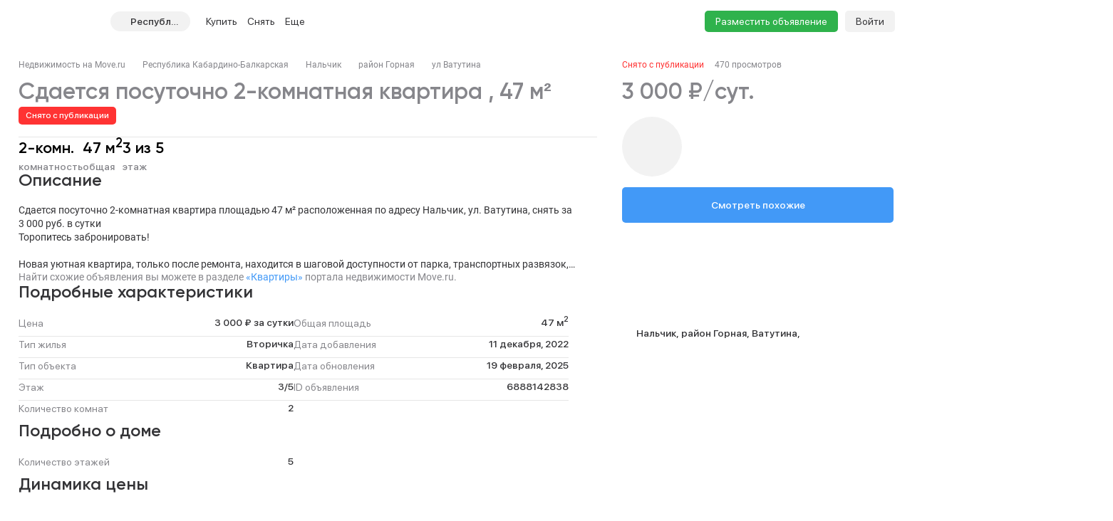

--- FILE ---
content_type: text/html; charset=utf-8
request_url: https://kbr.move.ru/objects/sdaetsya_2-komnatnaya_kvartiry_na_sutki_ploschadyu_47_kvm_kabardino-balkarskaya_nalchik_ul_vatutina_8_6888142838/
body_size: 96739
content:
<!DOCTYPE html><html lang="ru"><head><meta charset="UTF-8"><meta name="viewport" content="width=device-width,initial-scale=1"><meta name="format-detection" content="telephone=no"><meta name="format-detection" content="date=no"><meta name="format-detection" content="address=no"><meta name="format-detection" content="email=no"><title>2-комнатная квартира, 47 м², снять на сутки за 3000 руб, Нальчик, ул. Ватутина | Move.Ru</title>
<meta name="description" content="Аренда двухкомнатной квартиры посуточно в Нальчике за 3000 руб в сутки | База объявлений о продаже двухкомнатной квартиры Нальчика на Move.Ru">
<meta property="og:site_name" content="Недвижимость в России — продажа, покупка и аренда">
<meta property="og:type" content="website">
<meta property="og:locale" content="ru_RU">
<meta property="og:url" content>
<meta property="og:description" content="Аренда двухкомнатной квартиры посуточно в Нальчике за 3000 руб в сутки | База объявлений о продаже двухкомнатной квартиры Нальчика на Move.Ru">
<meta property="og:title" content="2-комнатная квартира, 47 м², снять на сутки за 3000 руб, Нальчик, ул. Ватутина | Move.Ru">
<meta property="og:image" content="https://static-data.move.ru/themes/v3/images/image-loading-card.jpg"><link rel="icon" type="image/png" href="/favicon.png"><noscript><link rel="stylesheet" href="/build/desktop/css/noscript.Ce7XOng7.css"></noscript><!--ssr-header-assets--><script>!function(e,t,a,n,r){e[n]=e[n]||[],e[n].push({"gtm.start":(new Date).getTime(),event:"gtm.js"});var g=t.getElementsByTagName(a)[0],m=t.createElement(a);m.async=!0,m.src="https://www.googletagmanager.com/gtm.js?id=GTM-WDWZXZ",g.parentNode.insertBefore(m,g)}(window,document,"script","dataLayer"),window.dataLayer=window.dataLayer||[]</script><script type="application/javascript">!function(e,t,n,s,a){e[n]=e[n]||[],a=t.getElementsByTagName("script")[0],(s=t.createElement("script")).type="text/javascript",s.src="//an.yandex.ru/system/context.js",s.async=!0,a.parentNode.insertBefore(s,a)}(this,this.document,"yandexContextAsyncCallbacks")</script><script type="module" crossorigin src="/build/desktop/js/app.C5vMXzuI.js"></script><link rel="modulepreload" crossorigin href="/build/desktop/js/chunk.vue.DPl_4RWk.js"><link rel="modulepreload" crossorigin href="/build/desktop/js/chunk.vendors.DX9L5tgu.js"><link rel="modulepreload" crossorigin href="/build/desktop/js/chunk.async-common.BDSjYOx1.js"><link rel="stylesheet" crossorigin href="/build/desktop/css/vendors.BitbpDb2.css"><link rel="stylesheet" crossorigin href="/build/desktop/css/async-common.BXesy5Kz.css"><link rel="stylesheet" crossorigin href="/build/desktop/css/app.PnwZbo5U.css"><link rel="modulepreload" crossorigin href="/build/desktop/js/chunk.card-objects.DHbHZsOe.js"><link rel="stylesheet" href="/build/desktop/css/card-objects.BwtAnzV4.css"><link rel="preload" href="/build/desktop/images/header-banner_desktop.jpg" as="image" type="image/jpeg"><link rel="preload" href="/build/desktop/images/header-banner_mobile.jpg" as="image" type="image/jpeg"><link rel="preload" href="/build/desktop/images/donstroy-promo.jpg" as="image" type="image/jpeg"><link rel="preload" href="/build/desktop/images/quiz-decor.png" as="image" type="image/png"><link rel="preload" href="/build/desktop/images/quiz-promo-image.jpg" as="image" type="image/jpeg"><link rel="preload" href="/build/desktop/images/quiz-form-key.png" as="image" type="image/png"><link rel="preload" href="/build/desktop/images/quiz-form-final.png" as="image" type="image/png"><link rel="preload" href="/build/desktop/images/map-placeholder.jpg" as="image" type="image/jpeg"></head><body><noscript><iframe src="https://www.googletagmanager.com/ns.html?id=GTM-WDWZXZ" height="0" width="0" style="display:none;visibility:hidden"></iframe></noscript><div class="app-container"><div id="app" class="app-container__app"><!--[--><div class="preloader__container_opaque one-column"><!--[--><!--]--><!--[--><!----><!----><div class="one-column-header one-column__header"><div class="one-column-header__placeholder"></div><div style="" class="one-column-header__container"><div class="one-column-header__container-clip"><div class="one-column-header__viewport_narrow one-column-header__viewport"><!----><!--[--><div class="one-column-header__menu"><a class="one-column-header__menu-button"><svg class="one-column-header__menu-icon"><use href="#hamburger-6d6438b8-sprite"></use></svg></a></div><a href="/" class="one-column-header__logo"><svg class="one-column-header__logo-addition"><use href="#logo-addition-ce3eda14-sprite"></use></svg><svg class="one-column-header__logo-icon"><use href="#logo-b4d85869-sprite"></use></svg></a><div class="region-select-widget one-column-header__region"><div class="region-select-widget__button"><svg class="region-select-widget__button-icon"><use href="#location-de4e0979-sprite"></use></svg><span class="region-select-widget__button-text">Республика Кабардино-Балкарская</span></div></div><div class="one-column-header-links one-column-header__links"><ul class="one-column-header-links__nav"><!--[--><li class="one-column-header-links__nav-item"><a class="one-column-header-links__nav-link" href="/kvartiry/"><span class="one-column-header-links__nav-link-text">Купить</span><!----></a><div class="one-column-dropdown-menu one-column-header-links__dropdown-menu"><div class="one-column-dropdown-menu__fill"></div><div class="header-banner one-column-dropdown-menu__banner"><a class="header-banner__link" target="_blank" href="https://tracker.move.ru/1d00/15b8/e34/564bf3e8-b050-5228-ac8d-6466655093df"><div class="header-banner__viewport"><div class="header-banner__images"><div class="header-banner__image_mobile"></div><div class="header-banner__image"></div></div></div></a><div class="banner-pixel"><img class="banner-pixel__img" src="https://tracker.move.ru/1d00/15b8/e34/564bf3e8-b050-5228-ac8d-6466655093df/imp.gif" rel="nofollow" alt></div></div><div class="one-column-dropdown-menu__container"><!--[--><div class="one-column-dropdown-menu__column"><p class="one-column-dropdown-menu__column-title">Жилая</p><!--[--><div class="one-column-dropdown-menu__column-link-container"><a class="one-column-dropdown-menu__column-link" href="/kvartiry/prodazha_kvartiry_studii/" target="_self"><span>Студии</span><!----></a></div><div class="one-column-dropdown-menu__column-link-container"><a class="one-column-dropdown-menu__column-link" href="/kvartiry/prodazha_odnokomnatnih_kvartir/" target="_self"><span>1-комнатные</span><!----></a></div><div class="one-column-dropdown-menu__column-link-container"><a class="one-column-dropdown-menu__column-link" href="/kvartiry/prodazha_dvuhkomnatnih_kvartir/" target="_self"><span>2-комнатные</span><!----></a></div><div class="one-column-dropdown-menu__column-link-container"><a class="one-column-dropdown-menu__column-link" href="/kvartiry/prodazha_trehkomnatnih_kvartir/" target="_self"><span>3-комнатные</span><!----></a></div><div class="one-column-dropdown-menu__column-link-container"><a class="one-column-dropdown-menu__column-link" href="/kvartiry/prodazha_mnogokomnatnih_kvartir/" target="_self"><span>4+ комнатные</span><!----></a></div><div class="one-column-dropdown-menu__column-link-container"><a class="one-column-dropdown-menu__column-link" href="/komnaty/" target="_self"><span>Комнаты</span><!----></a></div><div class="one-column-dropdown-menu__column-link-container"><a class="one-column-dropdown-menu__column-link" href="/novostroyki/" target="_self"><span>Новостройки и ЖК</span><!----></a></div><!--]--></div><div class="one-column-dropdown-menu__column"><p class="one-column-dropdown-menu__column-title">Загородная</p><!--[--><div class="one-column-dropdown-menu__column-link-container"><a class="one-column-dropdown-menu__column-link" href="/prodazha_domov/" target="_self"><span>Дома, дачи</span><!----></a></div><div class="one-column-dropdown-menu__column-link-container"><a class="one-column-dropdown-menu__column-link" href="/prodazha_domov/prodazha_taunhausov/" target="_self"><span>Таунхаусы</span><!----></a></div><div class="one-column-dropdown-menu__column-link-container"><a class="one-column-dropdown-menu__column-link" href="/zemelnie_uchastki/" target="_self"><span>Земельные участки</span><!----></a></div><div class="one-column-dropdown-menu__column-link-container"><a class="one-column-dropdown-menu__column-link" href="/kottedzhnye_poselki/" target="_self"><span>Коттеджные поселки</span><!----></a></div><div class="one-column-dropdown-menu__column-link-container"><p class="one-column-dropdown-menu__column-split">Нежилая</p></div><div class="one-column-dropdown-menu__column-link-container"><a class="one-column-dropdown-menu__column-link" href="/garaji/" target="_self"><span>Гаражи</span><!----></a></div><div class="one-column-dropdown-menu__column-link-container"><a class="one-column-dropdown-menu__column-link" href="/garaji/prodazha_mashinomesta/" target="_self"><span>Машиноместа</span><!----></a></div><!--]--></div><div class="one-column-dropdown-menu__column"><p class="one-column-dropdown-menu__column-title">Коммерческая</p><!--[--><div class="one-column-dropdown-menu__column-link-container"><a class="one-column-dropdown-menu__column-link" href="/kommercheskaya_nedvijimost/prodazha_ofisov/" target="_self"><span>Офисы</span><!----></a></div><div class="one-column-dropdown-menu__column-link-container"><a class="one-column-dropdown-menu__column-link" href="/kommercheskaya_nedvijimost/prodazha_skladov/" target="_self"><span>Склады</span><!----></a></div><div class="one-column-dropdown-menu__column-link-container"><a class="one-column-dropdown-menu__column-link" href="/kommercheskaya_nedvijimost/prodazha_nezhilih_zdaniy/" target="_self"><span>Нежилые здания</span><!----></a></div><div class="one-column-dropdown-menu__column-link-container"><a class="one-column-dropdown-menu__column-link" href="/kommercheskaya_nedvijimost/prodazha_proizvodstvennih_pomescheniy/" target="_self"><span>Производство</span><!----></a></div><div class="one-column-dropdown-menu__column-link-container"><a class="one-column-dropdown-menu__column-link" href="/kommercheskaya_nedvijimost/prodazha_pomescheniy_svobodnogo_naznacheniya/" target="_self"><span>Свободного назначения</span><!----></a></div><div class="one-column-dropdown-menu__column-link-container"><a class="one-column-dropdown-menu__column-link" href="/kommercheskaya_nedvijimost/prodazha_otdelno_stoyaschih_zdaniy/" target="_self"><span>Отдельно стоящие</span><!----></a></div><!--]--></div><!--]--></div></div></li><li class="one-column-header-links__nav-item"><a class="one-column-header-links__nav-link" href="/arenda_kvartir/"><span class="one-column-header-links__nav-link-text">Снять</span><!----></a><div class="one-column-dropdown-menu one-column-header-links__dropdown-menu"><div class="one-column-dropdown-menu__fill"></div><!----><div class="one-column-dropdown-menu__container"><!--[--><div class="one-column-dropdown-menu__column"><p class="one-column-dropdown-menu__column-title">Долгосрочно</p><!--[--><div class="one-column-dropdown-menu__column-link-container"><a class="one-column-dropdown-menu__column-link" href="/arenda_kvartir/arenda_kvartiry_studii/" target="_self"><span>Студии</span><!----></a></div><div class="one-column-dropdown-menu__column-link-container"><a class="one-column-dropdown-menu__column-link" href="/arenda_kvartir/arenda_odnokomnatnih_kvartir/" target="_self"><span>1-комнатные</span><!----></a></div><div class="one-column-dropdown-menu__column-link-container"><a class="one-column-dropdown-menu__column-link" href="/arenda_kvartir/arenda_dvuhkomnatnih_kvartir/" target="_self"><span>2-комнатные</span><!----></a></div><div class="one-column-dropdown-menu__column-link-container"><a class="one-column-dropdown-menu__column-link" href="/arenda_kvartir/arenda_trehkomnatnih_kvartir/" target="_self"><span>3-комнатные</span><!----></a></div><div class="one-column-dropdown-menu__column-link-container"><a class="one-column-dropdown-menu__column-link" href="/arenda_kvartir/arenda_mnogokomnatnih_kvartir/" target="_self"><span>4+ комнатные</span><!----></a></div><div class="one-column-dropdown-menu__column-link-container"><a class="one-column-dropdown-menu__column-link" href="/arenda_komnat/" target="_self"><span>Комнаты</span><!----></a></div><div class="one-column-dropdown-menu__column-link-container"><p class="one-column-dropdown-menu__column-split">Загородная</p></div><div class="one-column-dropdown-menu__column-link-container"><a class="one-column-dropdown-menu__column-link" href="/arenda_domov/" target="_self"><span>Дома, дачи</span><!----></a></div><div class="one-column-dropdown-menu__column-link-container"><a class="one-column-dropdown-menu__column-link" href="/arenda_domov/arenda_taunhausov/" target="_self"><span>Таунхаусы</span><!----></a></div><div class="one-column-dropdown-menu__column-link-container"><a class="one-column-dropdown-menu__column-link" href="/arenda_zemelnih_uchastkov/" target="_self"><span>Земельные участки</span><!----></a></div><div class="one-column-dropdown-menu__column-link-container"><a class="one-column-dropdown-menu__column-link" href="/arenda_domov/arenda_kottedzhey/" target="_self"><span>Коттеджные посёлки</span><!----></a></div><!--]--></div><div class="one-column-dropdown-menu__column"><p class="one-column-dropdown-menu__column-title">Посуточно</p><!--[--><div class="one-column-dropdown-menu__column-link-container"><a class="one-column-dropdown-menu__column-link" href="/kvartiry_na_sutki/apartamenti_na_sutki/" target="_self"><span>Апартаменты</span><!----></a></div><div class="one-column-dropdown-menu__column-link-container"><a class="one-column-dropdown-menu__column-link" href="/kvartiry_na_sutki/kvartiry_studii_na_sutki/" target="_self"><span>Студии</span><!----></a></div><div class="one-column-dropdown-menu__column-link-container"><a class="one-column-dropdown-menu__column-link" href="/kvartiry_na_sutki/odnokomnatnie_kvartiry_na_sutki/" target="_self"><span>1-комнатные</span><!----></a></div><div class="one-column-dropdown-menu__column-link-container"><a class="one-column-dropdown-menu__column-link" href="/kvartiry_na_sutki/dvuhkomnatnie_kvartiry_na_sutki/" target="_self"><span>2-комнатные</span><!----></a></div><div class="one-column-dropdown-menu__column-link-container"><a class="one-column-dropdown-menu__column-link" href="/kvartiry_na_sutki/trehkomnatnie_kvartiry_na_sutki/" target="_self"><span>3-комнатные</span><!----></a></div><div class="one-column-dropdown-menu__column-link-container"><a class="one-column-dropdown-menu__column-link" href="/kotedji_na_sutki/arenda_doma_na_sutki/" target="_self"><span>Коттеджи, дома</span><!----></a></div><!--]--></div><div class="one-column-dropdown-menu__column"><p class="one-column-dropdown-menu__column-title">Коммерческая</p><!--[--><div class="one-column-dropdown-menu__column-link-container"><a class="one-column-dropdown-menu__column-link" href="/arenda_kommercheskoy_nedvizhimosti/arenda_ofisov/" target="_self"><span>Офисы</span><!----></a></div><div class="one-column-dropdown-menu__column-link-container"><a class="one-column-dropdown-menu__column-link" href="/arenda_kommercheskoy_nedvizhimosti/arenda_skladov/" target="_self"><span>Склады</span><!----></a></div><div class="one-column-dropdown-menu__column-link-container"><a class="one-column-dropdown-menu__column-link" href="/arenda_kommercheskoy_nedvizhimosti/arenda_nezhilih_zdaniy/" target="_self"><span>Нежилые здания</span><!----></a></div><div class="one-column-dropdown-menu__column-link-container"><a class="one-column-dropdown-menu__column-link" href="/arenda_kommercheskoy_nedvizhimosti/arenda_proizvodstvennih_pomescheniy/" target="_self"><span>Производство</span><!----></a></div><div class="one-column-dropdown-menu__column-link-container"><a class="one-column-dropdown-menu__column-link" href="/arenda_kommercheskoy_nedvizhimosti/arenda_pomescheniy_svobodnogo_naznacheniya/" target="_self"><span>Свободного назначения</span><!----></a></div><div class="one-column-dropdown-menu__column-link-container"><a class="one-column-dropdown-menu__column-link" href="/arenda_kommercheskoy_nedvizhimosti/arenda_otdelno_stoyaschih_zdaniy/" target="_self"><span>Отдельно стоящие</span><!----></a></div><!--]--></div><!--]--></div></div></li><li class="one-column-header-links__nav-item one-column-header-links__nav-item_hidden-max-1279"><a class="one-column-header-links__nav-link" href="/novostroyki/"><span class="one-column-header-links__nav-link-text">Новостройки</span><!----></a><div class="one-column-dropdown-menu one-column-header-links__dropdown-menu"><div class="one-column-dropdown-menu__fill"></div><div class="header-banner one-column-dropdown-menu__banner"><a class="header-banner__link" target="_blank" href="https://tracker.move.ru/1d00/15b8/e34/564bf3e8-b050-5228-ac8d-6466655093df"><div class="header-banner__viewport"><div class="header-banner__images"><div class="header-banner__image_mobile"></div><div class="header-banner__image"></div></div></div></a><div class="banner-pixel"><img class="banner-pixel__img" src="https://tracker.move.ru/1d00/15b8/e34/564bf3e8-b050-5228-ac8d-6466655093df/imp.gif" rel="nofollow" alt></div></div><div class="one-column-dropdown-menu__single"><!--[--><div class="one-column-dropdown-menu__single-item-container"><a class="one-column-dropdown-menu__single-item" href="/kvartiry_v_novostroykah/" target="_self">Квартиры</a></div><div class="one-column-dropdown-menu__single-item-container"><a class="one-column-dropdown-menu__single-item" href="/kvartiry_v_novostroykah/max_price_5000000/" target="_self">Новостройки до 5 млн</a></div><div class="one-column-dropdown-menu__single-item-container"><a class="one-column-dropdown-menu__single-item" href="/novostroyki/" target="_self">Каталог ЖК и новостроек</a></div><div class="one-column-dropdown-menu__single-item-container"><a class="one-column-dropdown-menu__single-item" href="/novostroyki/novostroyki_biznes_klassa/" target="_self">Бизнес-класс</a></div><div class="one-column-dropdown-menu__single-item-container"><a class="one-column-dropdown-menu__single-item" href="/novostroyki/dom_sdan/" target="_self">Сданные объекты</a></div><div class="one-column-dropdown-menu__single-item-container"><a class="one-column-dropdown-menu__single-item" href="/novostroyki/sdacha_v_2025/" target="_self">Новостройки 2025 года</a></div><div class="one-column-dropdown-menu__single-item-container"><a class="one-column-dropdown-menu__single-item" href="/novostroyki/sdacha_v_2026/" target="_self">Новостройки 2026 года</a></div><div class="one-column-dropdown-menu__single-item-container"><a class="one-column-dropdown-menu__single-item" href="/kottedzhnye_poselki/" target="_self">Коттеджные посёлки</a></div><div class="one-column-dropdown-menu__single-item-container"><a class="one-column-dropdown-menu__single-item" href="/companies/developers/" target="_self">Застройщики</a></div><!--]--></div></div></li><li class="one-column-header-links__nav-item one-column-header-links__nav-item_hidden-max-1279"><a class="one-column-header-links__nav-link" href="/kommercheskaya_nedvijimost/"><span class="one-column-header-links__nav-link-text">Коммерческая</span><!----></a><div class="one-column-dropdown-menu one-column-header-links__dropdown-menu"><div class="one-column-dropdown-menu__fill"></div><!----><div class="one-column-dropdown-menu__single"><!--[--><div class="one-column-dropdown-menu__single-item-container"><a class="one-column-dropdown-menu__single-item" href="/kommercheskaya_nedvijimost/prodazha_ofisov/" target="_self">Офисы</a></div><div class="one-column-dropdown-menu__single-item-container"><a class="one-column-dropdown-menu__single-item" href="/kommercheskaya_nedvijimost/prodazha_pomescheniy_svobodnogo_naznacheniya/" target="_self">Свободного назначения</a></div><div class="one-column-dropdown-menu__single-item-container"><a class="one-column-dropdown-menu__single-item" href="/kommercheskaya_nedvijimost/prodazha_skladov/" target="_self">Склады</a></div><div class="one-column-dropdown-menu__single-item-container"><a class="one-column-dropdown-menu__single-item" href="/kommercheskaya_nedvijimost/prodazha_otdelno_stoyaschih_zdaniy/" target="_self">Отдельное стоящие</a></div><div class="one-column-dropdown-menu__single-item-container"><a class="one-column-dropdown-menu__single-item" href="/kommercheskaya_nedvijimost/prodazha_nezhilih_zdaniy/" target="_self">Нежилые здания</a></div><div class="one-column-dropdown-menu__single-item-container"><a class="one-column-dropdown-menu__single-item" href="/business_centers/" target="_self">Каталог бизнес-центров</a></div><div class="one-column-dropdown-menu__single-item-container"><a class="one-column-dropdown-menu__single-item" href="/kommercheskaya_nedvijimost/prodazha_proizvodstvennih_pomescheniy/" target="_self">Производство</a></div><!--]--></div></div></li><li class="one-column-header-links__nav-item one-column-header-links__nav-item_hidden-min-1280 menu__item__overflow"><a class="one-column-header-links__nav-link"><span class="one-column-header-links__nav-link-text">Еще</span><!----></a><div class="one-column-dropdown-menu one-column-header-links__dropdown-menu"><div class="one-column-dropdown-menu__fill"></div><!----><div class="one-column-dropdown-menu__container"><!--[--><div class="one-column-dropdown-menu__column"><p class="one-column-dropdown-menu__column-title">Новостройки</p><!--[--><div class="one-column-dropdown-menu__column-link-container"><a class="one-column-dropdown-menu__column-link" href="/kvartiry_v_novostroykah/" target="_self"><span>Квартиры</span><!----></a></div><div class="one-column-dropdown-menu__column-link-container"><a class="one-column-dropdown-menu__column-link" href="/kvartiry_v_novostroykah/max_price_5000000/" target="_self"><span>Новостройки до 5 млн</span><!----></a></div><div class="one-column-dropdown-menu__column-link-container"><a class="one-column-dropdown-menu__column-link" href="/novostroyki/" target="_self"><span>Каталог ЖК и новостроек</span><!----></a></div><div class="one-column-dropdown-menu__column-link-container"><a class="one-column-dropdown-menu__column-link" href="/novostroyki/novostroyki_biznes_klassa/" target="_self"><span>Бизнес-класс</span><!----></a></div><div class="one-column-dropdown-menu__column-link-container"><a class="one-column-dropdown-menu__column-link" href="/novostroyki/dom_sdan/" target="_self"><span>Сданные объекты</span><!----></a></div><div class="one-column-dropdown-menu__column-link-container"><a class="one-column-dropdown-menu__column-link" href="/novostroyki/sdacha_v_2025/" target="_self"><span>Новостройки 2025 года</span><!----></a></div><div class="one-column-dropdown-menu__column-link-container"><a class="one-column-dropdown-menu__column-link" href="/novostroyki/sdacha_v_2026/" target="_self"><span>Новостройки 2026 года</span><!----></a></div><div class="one-column-dropdown-menu__column-link-container"><a class="one-column-dropdown-menu__column-link" href="/kottedzhnye_poselki/" target="_self"><span>Коттеджные посёлки</span><!----></a></div><div class="one-column-dropdown-menu__column-link-container"><a class="one-column-dropdown-menu__column-link" href="/companies/developers/" target="_self"><span>Застройщики</span><!----></a></div><!--]--></div><div class="one-column-dropdown-menu__column"><p class="one-column-dropdown-menu__column-title">Коммерческая</p><!--[--><div class="one-column-dropdown-menu__column-link-container"><a class="one-column-dropdown-menu__column-link" href="/kommercheskaya_nedvijimost/prodazha_ofisov/" target="_self"><span>Офисы</span><!----></a></div><div class="one-column-dropdown-menu__column-link-container"><a class="one-column-dropdown-menu__column-link" href="/kommercheskaya_nedvijimost/prodazha_skladov/" target="_self"><span>Склады</span><!----></a></div><div class="one-column-dropdown-menu__column-link-container"><a class="one-column-dropdown-menu__column-link" href="/kommercheskaya_nedvijimost/prodazha_nezhilih_zdaniy/" target="_self"><span>Нежилые здания</span><!----></a></div><div class="one-column-dropdown-menu__column-link-container"><a class="one-column-dropdown-menu__column-link" href="/kommercheskaya_nedvijimost/prodazha_proizvodstvennih_pomescheniy/" target="_self"><span>Производство</span><!----></a></div><div class="one-column-dropdown-menu__column-link-container"><a class="one-column-dropdown-menu__column-link" href="/kommercheskaya_nedvijimost/prodazha_pomescheniy_svobodnogo_naznacheniya/" target="_self"><span>Свободного назначения</span><!----></a></div><div class="one-column-dropdown-menu__column-link-container"><a class="one-column-dropdown-menu__column-link" href="/kommercheskaya_nedvijimost/prodazha_otdelno_stoyaschih_zdaniy/" target="_self"><span>Отдельное стоящие</span><!----></a></div><div class="one-column-dropdown-menu__column-link-container"><p class="one-column-dropdown-menu__column-split">Сервисы</p></div><div class="one-column-dropdown-menu__column-link-container"><a class="one-column-dropdown-menu__column-link" href="https://yadoma-realty.ru/" target="_blank"><span>Агентство Я ДОМА</span><!----></a></div><div class="one-column-dropdown-menu__column-link-container"><a class="one-column-dropdown-menu__column-link" href="/ask_question/" target="_self"><span>Консультации по недвижимости</span><!----></a></div><div class="one-column-dropdown-menu__column-link-container"><a class="one-column-dropdown-menu__column-link" href="https://move.ru/xml-format/" target="_blank"><span>Пакетное размещение</span><!----></a></div><div class="one-column-dropdown-menu__column-link-container"><a class="one-column-dropdown-menu__column-link" href="/kalkulyator-ipoteki/" target="_self"><span>Ипотечный калькулятор</span><!----></a></div><!--]--></div><div class="one-column-dropdown-menu__column"><p class="one-column-dropdown-menu__column-title">Медиа</p><!--[--><div class="one-column-dropdown-menu__column-link-container"><a class="one-column-dropdown-menu__column-link" href="https://t.me/moverealty" target="_blank"><span>Наш телеграм-канал</span><svg class="one-column-dropdown-menu__column-custom-icon one-column-dropdown-menu__column-custom-icon_telegram"><use href="#telegram-1-sprite"></use></svg></a></div><div class="one-column-dropdown-menu__column-link-container"><a class="one-column-dropdown-menu__column-link" href="//move.ru/news/" target="_self"><span>Новости</span><!----></a></div><div class="one-column-dropdown-menu__column-link-container"><a class="one-column-dropdown-menu__column-link" href="//move.ru/articles/" target="_self"><span>Статьи</span><!----></a></div><div class="one-column-dropdown-menu__column-link-container"><a class="one-column-dropdown-menu__column-link" href="/advertise/" target="_self"><span>Реклама на сайте</span><!----></a></div><div class="one-column-dropdown-menu__column-link-container"><a class="one-column-dropdown-menu__column-link" href="//move.ru/feedback/" target="_self"><span>Обратная связь</span><!----></a></div><div class="one-column-dropdown-menu__column-link-container"><p class="one-column-dropdown-menu__column-split">События</p></div><div class="one-column-dropdown-menu__column-link-container"><a class="one-column-dropdown-menu__column-link" href="https://moverealtyawards.ru/" target="_blank"><span>Move Realty Awards</span><!----></a></div><!--]--></div><!--]--></div></div></li><li class="one-column-header-links__nav-item one-column-header-links__nav-item_hidden-max-1279"><a class="one-column-header-links__nav-link"><span class="one-column-header-links__nav-link-text">Полезное</span><!----></a><div class="one-column-dropdown-menu one-column-header-links__dropdown-menu"><div class="one-column-dropdown-menu__fill"></div><!----><div class="one-column-dropdown-menu__container"><!--[--><div class="one-column-dropdown-menu__column"><p class="one-column-dropdown-menu__column-title">Сервисы</p><!--[--><div class="one-column-dropdown-menu__column-link-container"><a class="one-column-dropdown-menu__column-link" href="https://yadoma-realty.ru/" target="_blank"><span>Агентство Я ДОМА</span><!----></a></div><div class="one-column-dropdown-menu__column-link-container"><a class="one-column-dropdown-menu__column-link" href="/ask_question/" target="_self"><span>Консультации по недвижимости</span><!----></a></div><div class="one-column-dropdown-menu__column-link-container"><a class="one-column-dropdown-menu__column-link" href="https://move.ru/xml-format/" target="_blank"><span>Пакетное размещение</span><!----></a></div><div class="one-column-dropdown-menu__column-link-container"><a class="one-column-dropdown-menu__column-link" href="/kalkulyator-ipoteki/" target="_self"><span>Ипотечный калькулятор</span><!----></a></div><!--]--></div><div class="one-column-dropdown-menu__column"><p class="one-column-dropdown-menu__column-title">Медиа</p><!--[--><div class="one-column-dropdown-menu__column-link-container"><a class="one-column-dropdown-menu__column-link" href="https://t.me/moverealty" target="_blank"><span>Наш телеграм-канал</span><svg class="one-column-dropdown-menu__column-custom-icon one-column-dropdown-menu__column-custom-icon_telegram"><use href="#telegram-1-sprite"></use></svg></a></div><div class="one-column-dropdown-menu__column-link-container"><a class="one-column-dropdown-menu__column-link" href="//move.ru/news/" target="_self"><span>Новости</span><!----></a></div><div class="one-column-dropdown-menu__column-link-container"><a class="one-column-dropdown-menu__column-link" href="//move.ru/articles/" target="_self"><span>Статьи</span><!----></a></div><div class="one-column-dropdown-menu__column-link-container"><a class="one-column-dropdown-menu__column-link" href="/advertise/" target="_self"><span>Реклама на сайте</span><!----></a></div><div class="one-column-dropdown-menu__column-link-container"><a class="one-column-dropdown-menu__column-link" href="//move.ru/feedback/" target="_self"><span>Обратная связь</span><!----></a></div><!--]--></div><div class="one-column-dropdown-menu__column"><p class="one-column-dropdown-menu__column-title">События</p><!--[--><div class="one-column-dropdown-menu__column-link-container"><a class="one-column-dropdown-menu__column-link" href="https://moverealtyawards.ru/" target="_blank"><span>Move Realty Awards</span><!----></a></div><!--]--></div><!--]--></div></div></li><!--]--><!----><li class="one-column-header-links__overlay"></li></ul></div><div class="one-column-header__right"><a class="one-column-header__favorite" href="/favorites/" rel="nofollow"><svg class="one-column-header__favorite-icon"><use href="#favorite-1-82ff7943-sprite"></use></svg></a><a class="one-column-header__advertise" href="/add_notice">Разместить объявление</a><div class="one-column-auth one-column-header__auth"><a class="one-column-auth__login" href="/user/login">Войти</a></div></div><!--]--></div></div></div><!--teleport start--><!--teleport end--><div class="region-select-modal"><!--teleport start--><!--teleport end--></div></div><div class="preloader__container_opaque one-column__body"><!--[--><!--]--><!--[--><!--[--><div class="card-objects-header"><div class="card-objects-header__viewport"><div class="card-objects-header__main"><div class="card-objects-header__heading"><span class="card-objects-header__title_inactive card-objects-header__title">2-комн. квартира 47 м², 3/5 эт.</span><span class="card-objects-header__removed"> Снято с публикации </span></div><div class="card-objects-price card-objects-price_inactive card-objects-header__price"><div class="card-objects-price__main"><span class="card-objects-price__main-price">3 000 ₽/сут.</span><!----></div><!----><!----></div></div><div class="card-objects-header__secondary"><div class="base-tabs card-objects-header__anchors"><ul class="base-tabs__list"><!--[--><li class="base-tabs__tab_active base-tabs__tab"><span class="base-tabs__tab-text">Описание</span></li><li class="base-tabs__tab"><span class="base-tabs__tab-text">Расположение</span></li><li class="base-tabs__tab"><span class="base-tabs__tab-text">Контакты</span></li><!--]--></ul></div><div class="card-objects-header__secondary-right"><div class="card-objects-header__buttons"><!----><!----><!----></div><a class="base-link card-objects-to-similar-button card-objects-header__to-similar-button" href="https://kbr.move.ru/kvartiry_na_sutki/dvuhkomnatnie_kvartiry_na_sutki/?subcategory=1&amp;region_codes=7&amp;price_max=3300&amp;price_min=2700" target="_blank">Смотреть похожие</a></div></div></div></div><div class="card-objects card-objects_inactive"><!----><!----><div class="card-objects__container"><div class="card-objects__header"><div class="breadcrumbs card-objects__breadcrumbs"><div class="el-breadcrumb" aria-label="Хлебные крошки" role="navigation"><!--[--><!--[--><span class="el-breadcrumb__item"><span class="el-breadcrumb__inner" role="link"><!--[--><a class="base-link breadcrumbs__item" href="/">Недвижимость на Move.ru</a><!--]--></span><i class="el-icon el-breadcrumb__separator" style=""><!--[--><svg><use href="#separator-b9b1ad85-sprite"></use></svg><!--]--></i></span><span class="el-breadcrumb__item"><span class="el-breadcrumb__inner" role="link"><!--[--><a class="base-link breadcrumbs__item" href="https://kbr.move.ru/kvartiry_na_sutki/dvuhkomnatnie_kvartiry_na_sutki/">Республика Кабардино-Балкарская</a><!--]--></span><i class="el-icon el-breadcrumb__separator" style=""><!--[--><svg><use href="#separator-b9b1ad85-sprite"></use></svg><!--]--></i></span><span class="el-breadcrumb__item"><span class="el-breadcrumb__inner" role="link"><!--[--><a class="base-link breadcrumbs__item" href="https://kbr.move.ru/nalchik/kvartiry_na_sutki/dvuhkomnatnie_kvartiry_na_sutki/">Нальчик</a><!--]--></span><i class="el-icon el-breadcrumb__separator" style=""><!--[--><svg><use href="#separator-b9b1ad85-sprite"></use></svg><!--]--></i></span><span class="el-breadcrumb__item"><span class="el-breadcrumb__inner" role="link"><!--[--><a class="base-link breadcrumbs__item" href="https://kbr.move.ru/nalchik/rayon_gornaya/kvartiry_na_sutki/dvuhkomnatnie_kvartiry_na_sutki/">район Горная</a><!--]--></span><i class="el-icon el-breadcrumb__separator" style=""><!--[--><svg><use href="#separator-b9b1ad85-sprite"></use></svg><!--]--></i></span><span class="el-breadcrumb__item"><span class="el-breadcrumb__inner" role="link"><!--[--><a class="base-link breadcrumbs__item" href="https://kbr.move.ru/nalchik/ulica_vatutina/kvartiry_na_sutki/dvuhkomnatnie_kvartiry_na_sutki/">ул Ватутина</a><!--]--></span><i class="el-icon el-breadcrumb__separator" style=""><!--[--><svg><use href="#separator-b9b1ad85-sprite"></use></svg><!--]--></i></span><!--]--><!--]--></div></div><div class="card-meta card-objects__meta"><div class="card-objects__meta-viewport card-meta__viewport"><!--[--><!--[--><!--[--><span class="card-meta__item card-meta__item_inactive">Снято с публикации</span><svg class="card-meta__split"><use href="#separator-b9b1ad85-sprite"></use></svg><!--]--><!--]--><!--[--><!--[--><span class="card-meta__item">470 просмотров</span><svg class="card-meta__split"><use href="#separator-b9b1ad85-sprite"></use></svg><!--]--><!--]--><!--]--></div></div></div><div class="card-objects__main"><div class="card-objects__left"><div class="card-objects__title-container"><h1 class="card-objects__title">Сдается посуточно 2-комнатная квартира , 47 м²</h1><span class="card-objects__inactive-badge">Снято с публикации</span></div><!----><!----><!----><div class="card-objects-sections card-objects__sections"><div class="card-objects-sections__section card-objects-sections__section_primary-specifications"><div class="card-specifications card-objects-sections__specifications"><div class="card-specifications__cards_primary card-specifications__cards"><!----><!--[--><div class="card-specifications__cards-card"><div class="card-specifications__card-title">2-комн.</div><div class="card-specifications__card-description">комнатность</div></div><div class="card-specifications__cards-card"><div class="card-specifications__card-title">47 м<sup>2</sup></div><div class="card-specifications__card-description">общая</div></div><div class="card-specifications__cards-card"><div class="card-specifications__card-title">3 из 5</div><div class="card-specifications__card-description">этаж</div></div><!--]--></div></div></div><!----><!----><div id="description" class="card-objects-sections__section"><h2 class="card-objects-sections__title">Описание</h2><div class="card-objects-description"><div class="card-objects-description__viewport"><div class="card-objects-description__seo-text">Сдается посуточно 2-комнатная квартира площадью 47 м² расположенная по адресу Нальчик, ул. Ватутина, снять за 3 000 руб. в сутки</div><div class="card-objects-description__description-text_clamped card-objects-description__description-text">Торопитесь забронировать!<br /><br />Новая уютная квартира, только после ремонта, находится в шаговой доступности от парка, транспортных развязок, магазинов, кафе и ресторанов. <br /><br />Внимание!!! Акция с 15.11 до 29.12 - при проживании более 4 дней, каждый 5й день в ПОДАРОК!!<br /><br />Звоните прямо сейчас и узнавайте свободные даты ????<br /><br />?Минимальный срок проживания 2 суток<br /><br />?Стоимость за проживание 2человек - 2400 руб.<br /><br />?При заселении более двух человек +100 руб дополнительно за каждого человека<br /><br />Стоимость в праздничные дни может меняться.<br /><br />Для удобства проживания мы предоставляем:<br /><br />- одноразовые гигиенические принадлежности<br /><br />- чай, кофе, печеньки и овсянка<br /><br />- пушистые полотенца и мягкое постельное белье<br /><br />- утюг и гладильная доска<br /><br />- фен<br /><br />- высокоскоростной интернет<br /><br />- посуда для сервировки и приготовления<br /><br />- отчетные документы для командировочных</div><!----><span class="card-objects-description__category-more">Найти схожие объявления вы можете в разделе <a href="/kvartiry">«Квартиры»</a> портала недвижимости Move.ru.</span></div></div></div><!----><div class="card-objects-sections__section"><h2 class="card-objects-sections__title">Подробные характеристики</h2><div class="card-specifications-table card-objects-sections__detailed"><div class="card-specifications-table__viewport_clamped card-specifications-table__viewport"><div class="card-specifications-table__column"><!--[--><div class="card-specifications-table__item"><span class="card-specifications-table__description">Цена</span><span class="card-specifications-table__title">3 000 ₽ за сутки</span></div><div class="card-specifications-table__item"><span class="card-specifications-table__description">Тип жилья</span><span class="card-specifications-table__title">Вторичка</span></div><div class="card-specifications-table__item"><span class="card-specifications-table__description">Тип объекта</span><span class="card-specifications-table__title">Квартира</span></div><div class="card-specifications-table__item"><span class="card-specifications-table__description">Этаж</span><span class="card-specifications-table__title">3/5</span></div><div class="card-specifications-table__item"><span class="card-specifications-table__description">Количество комнат</span><span class="card-specifications-table__title">2</span></div><!--]--></div><div class="card-specifications-table__column"><!--[--><div class="card-specifications-table__item_split card-specifications-table__item"><span class="card-specifications-table__description">Общая площадь</span><span class="card-specifications-table__title">47 м<sup>2</sup></span></div><div class="card-specifications-table__item_split card-specifications-table__item"><span class="card-specifications-table__description">Дата добавления</span><span class="card-specifications-table__title">11 декабря, 2022</span></div><div class="card-specifications-table__item_split card-specifications-table__item"><span class="card-specifications-table__description">Дата обновления</span><span class="card-specifications-table__title">19 февраля, 2025</span></div><div class="card-specifications-table__item_split card-specifications-table__item"><span class="card-specifications-table__description">ID объявления</span><span class="card-specifications-table__title">6888142838</span></div><!--]--></div></div><!----></div></div><div class="card-objects-sections__section"><h2 class="card-objects-sections__title">Подробно о доме</h2><div class="card-specifications-table card-objects-sections__detailed"><div class="card-specifications-table__viewport_clamped card-specifications-table__viewport"><div class="card-specifications-table__column"><!--[--><div class="card-specifications-table__item"><span class="card-specifications-table__description">Количество этажей</span><span class="card-specifications-table__title">5</span></div><!--]--></div><!----></div><!----></div></div><!----><!----><div class="card-objects-sections__section"><h3 class="card-objects-sections__title">Динамика цены</h3><div class="card-objects-price-chart card-objects-sections__price-comparison"><div class="base-tabs card-objects-price-chart__tabs"><ul class="base-tabs__list"><!--[--><li class="base-tabs__tab_active base-tabs__tab"><span class="base-tabs__tab-text">1 месяц</span></li><li class="base-tabs__tab"><span class="base-tabs__tab-text">3 месяца</span></li><li class="base-tabs__tab"><span class="base-tabs__tab-text">Пол года</span></li><li class="base-tabs__tab"><span class="base-tabs__tab-text">За всё время</span></li><!--]--></ul></div><div class="card-objects-price-chart__filters"><!--[--><!--]--></div><div style="display:none;" class="card-objects-price-chart__chart-tooltip"><span class="card-objects-price-chart__chart-date"></span><div class="card-objects-price-chart__chart-entries"><!--[--><!--]--></div></div><svg class="card-objects-price-chart__chart"></svg></div><div class="card-objects-sections__subsection"><h3 class="card-objects-sections__sub-title">Сравнение цены объекта по ГЕО</h3><div class="card-objects-price-comparison card-objects-sections__price-comparison"><div class="card-objects-price-comparison__viewport"><!--[--><!--]--></div></div></div></div><!----><div id="map" class="card-objects-sections__section"><h2 class="card-objects-sections__title">Расположение</h2><div class="card-objects-location card-objects-sections__location"><div class="card-objects-location__address"><svg class="card-objects-location__geo-icon"><use href="#geo-c7d4d294-sprite"></use></svg><h3 class="card-objects-location__address-links"><!--[--><a class="base-link card-objects-location__address-link" href="/nalchik/kvartiry_na_sutki/dvuhkomnatnie_kvartiry_na_sutki/" target="_blank" title="Нальчик, район Горная, Ватутина">Нальчик</a><a class="base-link card-objects-location__address-link" href="/nalchik/rayon_gornaya/kvartiry_na_sutki/dvuhkomnatnie_kvartiry_na_sutki/" target="_blank" title="Нальчик, район Горная, Ватутина">район Горная</a><a class="base-link card-objects-location__address-link" href="/nalchik/ulica_vatutina/kvartiry_na_sutki/dvuhkomnatnie_kvartiry_na_sutki/" target="_blank" title="Нальчик, район Горная, Ватутина">Ватутина</a><!--]--></h3><svg class="copy-button card-objects-location__clipboard-icon"><use href="#copy-1-25bd54d6-sprite"></use></svg></div><!----><div class="card-objects-location__map"><div class="card-objects-map"><div class="card-objects-location__ymap card-objects-map__container"><div class="card-objects-map__viewport"><div class="yandex-map"><div class="yandex-map__map"></div><!----><!--[--><!--]--><!----></div><div class="card-objects-map__infrastructure-teleports"><!--[--><!--]--></div></div><div class="card-objects-map__top-right-controls"><!----><div class="card-objects-map__fullscreen-control"><a class="card-objects-map__fullscreen-button"><svg class="card-objects-map__fullscreen-control-icon"><use href="#fullscreen-7ebf9c40-sprite"></use></svg></a></div></div><div class="card-objects-map__zoom-control"><a class="card-objects-map__zoom-button"></a><a class="card-objects-map__zoom-button"></a></div><!----></div><div style="" class="card-objects-map__infrastructures_collapsed card-objects-map__infrastructures"><div class="card-objects-map__infrastructures-viewport"><ul class="card-objects-map__infrastructures-list"><!--[--><li><a class="card-objects-map__infrastructure">Школы и вузы</a></li><li><a class="card-objects-map__infrastructure">Детские сады</a></li><li><a class="card-objects-map__infrastructure">Медицина</a></li><li><a class="card-objects-map__infrastructure">Рестораны</a></li><li><a class="card-objects-map__infrastructure">Магазины</a></li><!--]--></ul></div><!----></div></div></div><div class="card-objects-schools-near card-objects-location__schools-near"><h3 class="card-objects-schools-near__title">Ближайшие образовательные организации</h3><div class="card-objects-schools-near__tabs-viewport"><div class="base-tabs card-objects-schools-near__tabs"><ul class="base-tabs__list"><!--[--><li class="base-tabs__tab_active base-tabs__tab"><span class="base-tabs__tab-text">Школы<span class="base-tabs__tab-count">5</span></span></li><li class="base-tabs__tab"><span class="base-tabs__tab-text">Вузы<span class="base-tabs__tab-count">5</span></span></li><li class="base-tabs__tab"><span class="base-tabs__tab-text">Детские сады<span class="base-tabs__tab-count">5</span></span></li><!--]--></ul></div></div><div class="card-objects-schools-near__items"><!--[--><div class="card-objects-schools-near__column"><!--[--><div class="card-objects-schools-near__item"><span class="card-objects-schools-near__item-title">МКОУ СОШ № 32</span><div class="card-objects-schools-near__address"><svg class="card-objects-schools-near__address-icon"><use href="#geo-c7d4d294-sprite"></use></svg><div class="card-objects-schools-near__address-info"><span class="card-objects-schools-near__address-text">Нальчик, Московская улица, 6А</span><span class="card-objects-schools-near__address-distance">397 м</span></div></div></div><div class="card-objects-schools-near__item"><span class="card-objects-schools-near__item-title">Школа № 23</span><div class="card-objects-schools-near__address"><svg class="card-objects-schools-near__address-icon"><use href="#geo-c7d4d294-sprite"></use></svg><div class="card-objects-schools-near__address-info"><span class="card-objects-schools-near__address-text">Нальчик, улица Ватутина, 28</span><span class="card-objects-schools-near__address-distance">455 м</span></div></div></div><div class="card-objects-schools-near__item"><span class="card-objects-schools-near__item-title">МКОУ СОШ № 19</span><div class="card-objects-schools-near__address"><svg class="card-objects-schools-near__address-icon"><use href="#geo-c7d4d294-sprite"></use></svg><div class="card-objects-schools-near__address-info"><span class="card-objects-schools-near__address-text">Нальчик, улица Лазо, 8</span><span class="card-objects-schools-near__address-distance">599 м</span></div></div></div><!--]--></div><div class="card-objects-schools-near__column"><!--[--><div class="card-objects-schools-near__item"><span class="card-objects-schools-near__item-title">Гимназия № 29</span><div class="card-objects-schools-near__address"><svg class="card-objects-schools-near__address-icon"><use href="#geo-c7d4d294-sprite"></use></svg><div class="card-objects-schools-near__address-info"><span class="card-objects-schools-near__address-text">Нальчик, улица Тарчокова, 52Б</span><span class="card-objects-schools-near__address-distance">619 м</span></div></div></div><div class="card-objects-schools-near__item"><span class="card-objects-schools-near__item-title">Муниципальное казенное общеобразовательное учреждение гимназия № 14</span><div class="card-objects-schools-near__address"><svg class="card-objects-schools-near__address-icon"><use href="#geo-c7d4d294-sprite"></use></svg><div class="card-objects-schools-near__address-info"><span class="card-objects-schools-near__address-text">Нальчик, проспект Кулиева, 5</span><span class="card-objects-schools-near__address-distance">1.01 км</span></div></div></div><!--]--></div><!--]--></div></div></div></div><!----><div id="contacts" class="card-objects-sections__section"><span class="card-objects-sections__title">Контакты</span><div class="card-objects-profile card-objects-profile_contacts card-objects__profile"><div class="card-objects-profile__viewport"><div class="card-objects-profile__left"><div class="card-objects-profile__profile"><!----><div class="card-objects-profile__avatar"><div class="card-objects-profile__avatar-placeholder"><svg class="card-objects-profile__avatar-placeholder-icon"><use href="#avatar1-343f60b7-sprite"></use></svg></div></div><div class="card-objects-profile__info"><!----><span class="card-objects-profile__info-name"></span><div class="card-objects-profile__info-developer"><span class="card-objects-profile__developer-name"></span><!----></div></div></div><!----><div class="card-objects-profile__contacts"><a class="base-link card-objects-to-similar-button card-objects-profile__to-similar-button" href="https://kbr.move.ru/kvartiry_na_sutki/dvuhkomnatnie_kvartiry_na_sutki/?subcategory=1&amp;region_codes=7&amp;price_max=3300&amp;price_min=2700" target="_blank">Смотреть похожие</a><!----><!----></div></div><!----></div></div></div></div></div><div class="card-objects__right"><div class="card-objects-contact card-objects__contact"><div class="card-objects-contact__info"><div class="card-objects-contact__main-info"><div class="card-objects-price card-objects-price_inactive card-objects-contact__price"><div class="card-objects-price__main"><span class="card-objects-price__main-price">3 000 ₽/сут.</span><!----></div><!----><!----></div><div class="card-objects-contact__buttons"><!----><!--[--><div class="card-objects-more__button el-tooltip__trigger el-tooltip__trigger"><svg class="card-objects-more__button-icon"><use href="#more-09c51752-sprite"></use></svg></div><!--[--><div style="z-index:4003;position:absolute;left:0;top:0;width:188px;display:none;" class="el-popper is-light el-tooltip el-popover card-objects-more__popover" tabindex="-1" aria-hidden="true"><!--[--><!--[--><!--[--><!--[--><!--v-if--><!--[--><div class="card-objects-more__items"><!--[--><a class="card-objects-more__item el-tooltip__trigger el-tooltip__trigger"><svg class="card-objects-more__share-icon"><use href="#share-1-0245c76e-sprite"></use></svg><span class="card-objects-more__item-label">Поделиться</span><svg class="card-objects-more__back-icon"><use href="#right-back-f0c8c454-sprite"></use></svg></a><!--[--><div style="z-index:4004;position:absolute;left:0;top:0;width:auto;display:none;" class="el-popper is-light el-tooltip el-popover card-objects-share-popup__popover" tabindex="-1" aria-hidden="true"><!--[--><!--[--><!--[--><!--[--><!--v-if--><!--[--><div class="card-objects-share-popup__share-buttons"><a class="card-objects-share-popup__button"><svg class="card-objects-share-popup__link-icon"><use href="#link-6869cc1c-sprite"></use></svg></a><a class="card-objects-share-popup__button" href="https://t.me/share/url?url=https://kbr.move.ru/objects/sdaetsya_2-komnatnaya_kvartiry_na_sutki_ploschadyu_47_kvm_kabardino-balkarskaya_nalchik_ul_vatutina_8_6888142838/" target="_blank"><svg class="card-objects-share-popup__tg-icon"><use href="#telegram-1-fc7bbb5c-sprite"></use></svg></a><a class="card-objects-share-popup__button" href="https://wa.me/?text=https://kbr.move.ru/objects/sdaetsya_2-komnatnaya_kvartiry_na_sutki_ploschadyu_47_kvm_kabardino-balkarskaya_nalchik_ul_vatutina_8_6888142838/" target="_blank"><svg class="card-objects-share-popup__whatsapp-icon"><use href="#whatsapp-s-6e9e9d81-sprite"></use></svg></a><a class="card-objects-share-popup__button" href="https://vk.com/share.php?url=https://kbr.move.ru/objects/sdaetsya_2-komnatnaya_kvartiry_na_sutki_ploschadyu_47_kvm_kabardino-balkarskaya_nalchik_ul_vatutina_8_6888142838/" target="_blank"><svg class="card-objects-share-popup__vk-icon"><use href="#vk-small-c543194e-sprite"></use></svg></a><a class="card-objects-share-popup__button" href="https://connect.ok.ru/offer?url=https://kbr.move.ru/objects/sdaetsya_2-komnatnaya_kvartiry_na_sutki_ploschadyu_47_kvm_kabardino-balkarskaya_nalchik_ul_vatutina_8_6888142838/" target="_blank"><svg class="card-objects-share-popup__ok-icon"><use href="#ok-s-44e51e3f-sprite"></use></svg></a></div><!--]--><!--]--><!--v-if--><!--]--><!--]--><!--]--></div><!--]--><!--]--><!----><!----><div class="card-objects-more__divider"></div><a class="card-objects-more__item card-objects-more__item-complain"><svg class="card-objects-more__complain-icon"><use href="#exclamation-circle-0b789bbf-sprite"></use></svg><span class="card-objects-more__item-label card-objects-more__item-label-complain">Пожаловаться</span></a></div><!--]--><!--]--><!--v-if--><!--]--><!--]--><!--]--></div><!--]--><!--]--></div></div><!----><!----></div><div class="card-objects-profile card-objects-profile_right card-objects-contact__profile"><div class="card-objects-profile__viewport"><div class="card-objects-profile__left"><div class="card-objects-profile__profile"><!----><div class="card-objects-profile__avatar"><div class="card-objects-profile__avatar-placeholder"><svg class="card-objects-profile__avatar-placeholder-icon"><use href="#avatar1-343f60b7-sprite"></use></svg></div></div><div class="card-objects-profile__info"><!----><span class="card-objects-profile__info-name"></span><div class="card-objects-profile__info-developer"><span class="card-objects-profile__developer-name"></span><!----></div></div></div><!----><div class="card-objects-profile__contacts"><a class="base-link card-objects-to-similar-button card-objects-profile__to-similar-button" href="https://kbr.move.ru/kvartiry_na_sutki/dvuhkomnatnie_kvartiry_na_sutki/?subcategory=1&amp;region_codes=7&amp;price_max=3300&amp;price_min=2700" target="_blank">Смотреть похожие</a><!----><!----></div></div><!----></div></div><!----><!----><div class="card-objects-contact__address"><svg class="card-objects-sections__address-icon"><use href="#geo-c7d4d294-sprite"></use></svg><div class="card-objects-contact__address-viewport"><!--[--><a class="base-link card-objects-location__address-link" href="/nalchik/kvartiry_na_sutki/dvuhkomnatnie_kvartiry_na_sutki/" target="_blank" title="Нальчик, район Горная, Ватутина">Нальчик</a><a class="base-link card-objects-location__address-link" href="/nalchik/rayon_gornaya/kvartiry_na_sutki/dvuhkomnatnie_kvartiry_na_sutki/" target="_blank" title="Нальчик, район Горная, Ватутина">район Горная</a><a class="base-link card-objects-location__address-link" href="/nalchik/ulica_vatutina/kvartiry_na_sutki/dvuhkomnatnie_kvartiry_na_sutki/" target="_blank" title="Нальчик, район Горная, Ватутина">Ватутина</a><!--]--><svg class="copy-button card-objects-contact__clipboard-icon"><use href="#copy-1-25bd54d6-sprite"></use></svg></div></div></div><!----><div class="card-objects__fixed" style="top:15px;"><!----><!----></div></div></div><!----><!----><!----></div></div><!--teleport start--><!--teleport end--><!--teleport start--><!--teleport end--><!--teleport start--><!--teleport end--><!--]--><!--]--><!--[--><!--]--></div><div class="one-column-footer one-column__footer"><div class="one-column-footer__container"><div class="one-column-footer__menu_branding one-column-footer__menu"><!--[--><div class="one-column-footer__menu-column"><span class="one-column-footer__menu-header">Редакция Move.ru</span><!--[--><!--[--><a class="one-column-footer__menu-link" href="https://move.ru/about_project/">О проекте</a><!--]--><!--[--><a class="one-column-footer__menu-link" href="https://move.ru/rabota/">Вакансии</a><!--]--><!--[--><a class="one-column-footer__menu-link" href="https://move.ru/contacts/">Контактная информация</a><!--]--><!--[--><a class="one-column-footer__menu-link" href="https://move.ru/help/">Справочная информация</a><!--]--><!--[--><a class="one-column-footer__menu-link" href="https://move.ru/advertise/">Реклама на портале</a><!--]--><!--[--><a class="one-column-footer__menu-link" href="https://move.ru/exhibition/">Наши партнеры</a><!--]--><!--[--><a class="one-column-footer__menu-link" href="https://move.ru/feedback/">Обратная связь</a><!--]--><!--[--><a class="one-column-footer__menu-link" href="https://move.ru/pravila/">Условия использования</a><!--]--><!--]--></div><div class="one-column-footer__menu-column"><span class="one-column-footer__menu-header">Наши публикации</span><!--[--><!--[--><a class="one-column-footer__menu-link" href="https://move.ru/news/">Новости</a><!--]--><!--[--><a class="one-column-footer__menu-link" href="https://move.ru/articles/">Статьи</a><!--]--><!--[--><a class="one-column-footer__menu-link" href="https://move.ru/actions/">Акции</a><!--]--><!--[--><a class="one-column-footer__menu-link" href="https://move.ru/blog/">Блог проекта</a><!--]--><!--[--><a class="one-column-footer__menu-link" href="https://move.ru/blogs/">Записи из блогов</a><!--]--><!--[--><a class="one-column-footer__menu-link" href="https://kbr.move.ru/press_release/">Пресс-релизы компаний</a><!--]--><!--[--><a class="one-column-footer__menu-link" href="https://move.ru/rights/">Юридические документы</a><!--]--><!--]--></div><div class="one-column-footer__menu-column"><span class="one-column-footer__menu-header">Специалисты</span><!--[--><!--[--><a class="one-column-footer__menu-link" href="https://kbr.move.ru/agents/">Риэлторы</a><!--]--><!--[--><a class="one-column-footer__menu-link" href="https://kbr.move.ru/agency/">Агентства</a><!--]--><!--[--><a class="one-column-footer__menu-link" href="https://kbr.move.ru/companies/developers/">Застройщики</a><!--]--><!--[--><a class="one-column-footer__menu-link" href="https://kbr.move.ru/register/">Зарегистрировать агента</a><!--]--><!--[--><a class="one-column-footer__menu-link" href="https://kbr.move.ru/agency/add/">Добавить агентство</a><!--]--><!--[--><a class="one-column-footer__menu-link" href="https://kbr.move.ru/company_catalog/">Каталог компаний</a><!--]--><!--[--><a class="one-column-footer__menu-link" href="https://kbr.move.ru/user/agency/press_release/add/">Разместить пресс-релиз</a><!--]--><!--]--></div><div class="one-column-footer__menu-column"><span class="one-column-footer__menu-header">Консультации</span><!--[--><!--[--><a class="one-column-footer__menu-link" href="https://move.ru/ask_question/">Консультации на Move.ru</a><!--]--><!--[--><a class="one-column-footer__menu-link" href="https://move.ru/ask_question/ask_form/">Задать вопрос эксперту</a><!--]--><!--[--><a class="one-column-footer__menu-link" href="https://move.ru/ask_question/ask_form/">Последние вопросы</a><!--]--><!--[--><a class="one-column-footer__menu-link" href="https://move.ru/ask_question/top/">Лучшие вопросы</a><!--]--><!--[--><span class="one-column-footer__menu-header">Преимущества</span><!--]--><!--[--><a class="one-column-footer__menu-link" href="https://promo.move.ru/realtor/">Риэлторам и агентствам</a><!--]--><!--[--><a class="one-column-footer__menu-link" href="https://promo.move.ru/person/">Частным лицам</a><!--]--><!--]--></div><div class="one-column-footer__menu-column"><span class="one-column-footer__menu-header">Инструменты</span><!--[--><!--[--><a class="one-column-footer__menu-link" href="https://move.ru/planirovki/">3D-планировки квартир</a><!--]--><!--[--><a class="one-column-footer__menu-link" href="https://move.ru/howto/">Гиды по недвижимости</a><!--]--><!--[--><a class="one-column-footer__menu-link" href="https://kbr.move.ru/sitemap/">Карта сайта</a><!--]--><!--[--><a class="one-column-footer__menu-link" href="https://promo.move.ru/xml/">XML формат подачи объявлений</a><!--]--><!--]--></div><!--]--></div><div class="one-column-footer__viewport_branding one-column-footer__viewport"><div class="one-column-footer__left"><div class="one-column-footer__left-part-top"><span class="one-column-footer__agency">© 2008-2026,  <a class="base-link base-link_primary one-column-footer__agency-link" target="_blank" href="https://move.ru/"> move.ru </a></span><span class="one-column-footer__agency-phone"> Нашли ошибку? </span><a class="base-link base-link_primary one-column-footer__agency-feedback" target="_blank" href="https://move.ru/feedback/">Напишите нам </a></div><div class="one-column-footer__left-part-bottom"><span class="one-column-footer__agency-address"> При полном или частичном использовании материалов с сайта в интернете активная ссылка на <a class="one-column-footer__agency-link" target="_blank" href="https://move.ru/">Move.ru</a> обязательна.<br><a class="one-column-footer__agency-link" target="_blank" href="https://move.ru/legal/">Политика конфиденциальности Move.ru</a></span></div></div><!----><div class="one-column-footer__right"><a class="base-round-link-button one-column-footer__vk base-round-link-button_circle one-column-footer__vk" href="https://vk.com/moveru" target="_blank"><span class="base-round-link-button__text"><i class="el-icon one-column-footer__vk-icon" style=""><!--[--><svg><use href="#vk-small-c543194e-sprite"></use></svg><!--]--></i></span><svg class="base-round-link-button__close"><use href="#cross-08333660-sprite"></use></svg></a><a class="base-round-link-button one-column-footer__dzen base-round-link-button_circle one-column-footer__dzen" href="https://dzen.ru/move" target="_blank"><span class="base-round-link-button__text"><i class="el-icon one-column-footer__dzen-icon" style=""><!--[--><svg><use href="#yandex-zen-741481ef-sprite"></use></svg><!--]--></i></span><svg class="base-round-link-button__close"><use href="#cross-08333660-sprite"></use></svg></a><a class="base-round-link-button one-column-footer__telega base-round-link-button_circle one-column-footer__telega" href="https://t.me/moverealty" target="_blank"><span class="base-round-link-button__text"><i class="el-icon one-column-footer__telega-icon" style=""><!--[--><svg><use href="#telegram-1-fc7bbb5c-sprite"></use></svg><!--]--></i></span><svg class="base-round-link-button__close"><use href="#cross-08333660-sprite"></use></svg></a></div></div></div></div><!----><!--]--><!--[--><!--]--></div><!--]--></div><svg class="svg-resources-container"><defs class="svg-resources-container__gradients"><linearGradient id="gradient_purple" x1="7.72211" y1="0.953232" x2="7.72211" y2="15.6719" gradientUnits="userSpaceOnUse"><stop stop-color="#7a7de0"></stop><stop offset="1" stop-color="#7678d4"></stop></linearGradient></defs><defs><linearGradient id="easy-search__sparkle-c" x1="12.5" x2="9" y1="7.5" y2="5" gradientUnits="userSpaceOnUse"><stop stop-color="#4299F7"/><stop offset="1" stop-color="#2FB24C"/></linearGradient><linearGradient id="easy-search__sparkle-d" x1="12.5" x2="9" y1="7.5" y2="5" gradientUnits="userSpaceOnUse"><stop stop-color="#9747FF"/><stop offset="1" stop-color="#4299F7"/></linearGradient></defs></svg><div class="app-container__element-plus-teleports"><!--teleport start anchor--><!--[--><div class="el-overlay simple-modal simple-modal_horizontal-stretch simple-modal_vertical-stretch el-modal-dialog" style="z-index:4001;display:none;"><!--[--><div role="dialog" aria-modal="true" aria-labelledby="el-id-1024-0" aria-describedby="el-id-1024-1" class="el-overlay-dialog" style=""><!--[--><!--]--></div><!--]--></div><!--]--><!--teleport anchor--><!--teleport start anchor--><!--[--><div class="el-overlay simple-modal simple-modal_horizontal-stretch simple-modal_vertical-stretch el-modal-dialog" style="z-index:4002;display:none;"><!--[--><div role="dialog" aria-modal="true" aria-labelledby="el-id-1024-2" aria-describedby="el-id-1024-3" class="el-overlay-dialog" style=""><!--[--><!--]--></div><!--]--></div><!--]--><!--teleport anchor--><!--teleport start anchor--><!--[--><div class="el-overlay simple-modal simple-modal_horizontal-stretch simple-modal_vertical-stretch simple-modal_no-close simple-modal_no-indent el-modal-dialog" style="z-index:4005;display:none;"><!--[--><div role="dialog" aria-modal="true" aria-labelledby="el-id-1024-6" aria-describedby="el-id-1024-7" class="el-overlay-dialog" style=""><!--[--><!--]--></div><!--]--></div><!--]--><!--teleport anchor--><!--teleport start anchor--><!--[--><div class="el-overlay simple-modal simple-modal_no-close simple-modal_no-indent el-modal-dialog" style="z-index:4006;display:none;"><!--[--><div role="dialog" aria-modal="true" aria-labelledby="el-id-1024-8" aria-describedby="el-id-1024-9" class="el-overlay-dialog" style="display:flex;"><!--[--><!--]--></div><!--]--></div><!--]--><!--teleport anchor--><!--teleport start anchor--><!--[--><div class="el-overlay simple-modal card-objects-complain-modal__modal simple-modal_no-close simple-modal_no-indent el-modal-dialog" style="z-index:4007;display:none;"><!--[--><div role="dialog" aria-modal="true" aria-labelledby="el-id-1024-10" aria-describedby="el-id-1024-11" class="el-overlay-dialog" style=""><!--[--><!--]--></div><!--]--></div><!--]--><!--teleport anchor--></div><div class="app-container__teleports"></div></div><script id="pinia-state">window.__INITIAL_STATE__=JSON.stringify({"router":{},"chpu:novostroyki":{"loading":false,"chpuCases":{"":{"id":104696,"name":"Кабардино-Балкарская","title":"Кабардино-Балкарская","region_code":7,"title_eng":"","title_cases":{"nominative":"Кабардино-Балкарская","genitive":"Кабардино-Балкарской","dative":"Кабардино-Балкарской","accusative":"Кабардино-Балкарскую","ablative":"Кабардино-Балкарской","prepositional":"Кабардино-Балкарской","locative":"Кабардино-Балкарской"},"title_with_administrative_entity_cases":{"nominative":"Республика Кабардино-Балкарская","genitive":"Республики Кабардино-Балкарская","dative":"Республике Кабардино-Балкарская","accusative":"Республику Кабардино-Балкарская","ablative":"Республикой Кабардино-Балкарская","prepositional":"Республике Кабардино-Балкарская","locative":"Республике Кабардино-Балкарская"},"latitude":43.4944,"longitude":43.40828,"stations_count":0}}},"dictionary":{"_stations":{"dataType":"Map","value":[[2,{"id":2,"line_id":6,"title":"м. Авиамоторная","region_code":77,"title_eng":"aviamotornaya","lat":55.751431,"lng":37.716621}],[3,{"id":3,"line_id":2,"title":"м. Автозаводская","region_code":77,"title_eng":"avtozavodskaya","lat":55.706635,"lng":37.657009}],[4,{"id":4,"line_id":4,"title":"м. Академическая","region_code":77,"title_eng":"akademicheskaya","lat":55.68766,"lng":37.573338}],[5,{"id":5,"line_id":3,"title":"м. Александровский сад","region_code":77,"title_eng":"aleksandrovskijsad","lat":55.752075,"lng":37.609306}],[6,{"id":6,"line_id":4,"title":"м. Алексеевская","region_code":77,"title_eng":"alekseevskaya","lat":55.8078,"lng":37.638737}],[7,{"id":7,"line_id":7,"title":"м. Алтуфьево","region_code":77,"title_eng":"altyfievo","lat":55.898376,"lng":37.587345}],[8,{"id":8,"line_id":7,"title":"м. Аннино","region_code":77,"title_eng":"annino","lat":55.583656,"lng":37.596813}],[9,{"id":9,"line_id":9,"title":"м. Арбатская","region_code":77,"title_eng":"arbatskaya","lat":55.752132,"lng":37.601521}],[10,{"id":10,"line_id":2,"title":"м. Аэропорт","region_code":77,"title_eng":"aeroport","lat":55.800262,"lng":37.532871}],[11,{"id":11,"line_id":4,"title":"м. Бабушкинская","region_code":77,"title_eng":"babushkinskaya","lat":55.869793,"lng":37.664581}],[12,{"id":12,"line_id":3,"title":"м. Багратионовская","region_code":77,"title_eng":"bagrationovskaya","lat":55.743801,"lng":37.497864}],[13,{"id":13,"line_id":5,"title":"м. Баррикадная","region_code":77,"title_eng":"barrikadnaya","lat":55.760818,"lng":37.58128}],[14,{"id":14,"line_id":9,"title":"м. Бауманская","region_code":77,"title_eng":"baumanskaya","lat":55.772408,"lng":37.679035}],[15,{"id":15,"line_id":5,"title":"м. Беговая","region_code":77,"title_eng":"begovaya","lat":55.773506,"lng":37.545517}],[16,{"id":16,"line_id":11,"title":"м. Белорусская","region_code":77,"title_eng":"belorusskaya","lat":55.777439,"lng":37.582108}],[17,{"id":17,"line_id":4,"title":"м. Беляево","region_code":77,"title_eng":"belyaevo","lat":55.642357,"lng":37.526115}],[18,{"id":18,"line_id":7,"title":"м. Бибирево","region_code":77,"title_eng":"bibirevo","lat":55.883869,"lng":37.603012}],[19,{"id":19,"line_id":1,"title":"м. Библиотека им. Ленина","region_code":77,"title_eng":"bibllelenin","lat":55.750999,"lng":37.609829}],[20,{"id":20,"line_id":12,"title":"м. Битцевский парк","region_code":77,"title_eng":"bitsevskijpark","lat":55.601189,"lng":37.555328}],[21,{"id":21,"line_id":7,"title":"м. Боровицкая","region_code":77,"title_eng":"borovitskaya","lat":55.750454,"lng":37.609253}],[22,{"id":22,"line_id":4,"title":"м. Ботанический сад","region_code":77,"title_eng":"botanicheskijsad","lat":55.844597,"lng":37.63781}],[23,{"id":23,"line_id":8,"title":"м. Братиславская","region_code":77,"title_eng":"bratislavskaya","lat":55.659458,"lng":37.750515}],[24,{"id":24,"line_id":12,"title":"м. Бульвар Адмирала Ушакова","region_code":77,"title_eng":"bulvaradmushakova","lat":55.545208,"lng":37.542328}],[25,{"id":25,"line_id":7,"title":"м. Бульвар Дмитрия Донского","region_code":77,"title_eng":"bulvardmdonskogo","lat":55.569668,"lng":37.577347}],[26,{"id":26,"line_id":12,"title":"м. Бунинская Аллея","region_code":77,"title_eng":"buninskayaalleya","lat":55.537964,"lng":37.515919}],[27,{"id":27,"line_id":10,"title":"м. Варшавская","region_code":77,"title_eng":"varshavskaya","lat":55.653294,"lng":37.619522}],[28,{"id":28,"line_id":4,"title":"м. ВДНХ","region_code":77,"title_eng":"vdnh","lat":55.8214,"lng":37.64109}],[29,{"id":29,"line_id":7,"title":"м. Владыкино","region_code":77,"title_eng":"vladykino","lat":55.847923,"lng":37.590282}],[30,{"id":30,"line_id":2,"title":"м. Водный стадион","region_code":77,"title_eng":"vodnyjstadion","lat":55.84021,"lng":37.486614}],[31,{"id":31,"line_id":2,"title":"м. Войковская","region_code":77,"title_eng":"vojkovskaya","lat":55.818924,"lng":37.497791}],[32,{"id":32,"line_id":5,"title":"м. Волгоградский проспект","region_code":77,"title_eng":"volgogradskijprospekt","lat":55.724899,"lng":37.687103}],[33,{"id":33,"line_id":8,"title":"м. Волжская","region_code":77,"title_eng":"volzhskaya","lat":55.690445,"lng":37.754314}],[34,{"id":34,"line_id":1,"title":"м. Воробьёвы горы","region_code":77,"title_eng":"vorobjevygory","lat":55.710438,"lng":37.559319}],[35,{"id":35,"line_id":5,"title":"м. Выхино","region_code":77,"title_eng":"vyhino","lat":55.715683,"lng":37.81797}],[36,{"id":36,"line_id":6,"title":"м. Деловой центр","region_code":77,"title_eng":"delovoycentr","lat":55.748844,"lng":37.542671}],[37,{"id":37,"line_id":2,"title":"м. Динамо","region_code":77,"title_eng":"dinamo","lat":55.789703,"lng":37.558212}],[38,{"id":38,"line_id":7,"title":"м. Дмитровская","region_code":77,"title_eng":"dmitrovskaya","lat":55.80788,"lng":37.58083}],[39,{"id":39,"line_id":11,"title":"м. Добрынинская","region_code":77,"title_eng":"dobryninskaya","lat":55.729012,"lng":37.622711}],[40,{"id":40,"line_id":2,"title":"м. Домодедовская","region_code":77,"title_eng":"domodedovskaya","lat":55.610699,"lng":37.717903}],[41,{"id":41,"line_id":8,"title":"м. Дубровка","region_code":77,"title_eng":"dubrovka","lat":55.718071,"lng":37.676258}],[42,{"id":42,"line_id":9,"title":"м. Измайловская","region_code":77,"title_eng":"izmajlovskaya","lat":55.787746,"lng":37.78138}],[43,{"id":43,"line_id":4,"title":"м. Калужская","region_code":77,"title_eng":"kaluzhskaya","lat":55.656681,"lng":37.540073}],[44,{"id":44,"line_id":2,"title":"м. Кантемировская","region_code":77,"title_eng":"kantemirovskaya","lat":55.636108,"lng":37.656219}],[45,{"id":45,"line_id":10,"title":"м. Каховская","region_code":77,"title_eng":"kahovskaya","lat":55.653175,"lng":37.598232}],[46,{"id":46,"line_id":10,"title":"м. Каширская","region_code":77,"title_eng":"kashirskaya","lat":55.655434,"lng":37.649258}],[47,{"id":47,"line_id":11,"title":"м. Киевская","region_code":77,"title_eng":"kievskaya","lat":55.743118,"lng":37.564133}],[48,{"id":48,"line_id":4,"title":"м. Китай-город","region_code":77,"title_eng":"kitaj-gorod","lat":55.75436,"lng":37.633877}],[49,{"id":49,"line_id":8,"title":"м. Кожуховская","region_code":77,"title_eng":"kozhuhovskaya","lat":55.706322,"lng":37.685711}],[50,{"id":50,"line_id":2,"title":"м. Коломенская","region_code":77,"title_eng":"kolomenskaya","lat":55.677422,"lng":37.663719}],[51,{"id":51,"line_id":11,"title":"м. Комсомольская","region_code":77,"title_eng":"komsomolskaya","lat":55.774071,"lng":37.654564}],[53,{"id":53,"line_id":4,"title":"м. Коньково","region_code":77,"title_eng":"konkovo","lat":55.633659,"lng":37.520023}],[54,{"id":54,"line_id":2,"title":"м. Красногвардейская","region_code":77,"title_eng":"krasnogvardejskaya","lat":55.613716,"lng":37.746353}],[55,{"id":55,"line_id":11,"title":"м. Краснопресненская","region_code":77,"title_eng":"krasnopresnenskaya","lat":55.760212,"lng":37.577209}],[56,{"id":56,"line_id":1,"title":"м. Красносельская","region_code":77,"title_eng":"krasnoselskaya","lat":55.77985,"lng":37.666073}],[57,{"id":57,"line_id":1,"title":"м. Красные ворота","region_code":77,"title_eng":"krasnyevorota","lat":55.768795,"lng":37.648888}],[58,{"id":58,"line_id":8,"title":"м. Крестьянская застава","region_code":77,"title_eng":"krestyanskayazastava","lat":55.732464,"lng":37.664787}],[59,{"id":59,"line_id":1,"title":"м. Кропоткинская","region_code":77,"title_eng":"kropotkinskaya","lat":55.745068,"lng":37.603485}],[60,{"id":60,"line_id":9,"title":"м. Крылатское","region_code":77,"title_eng":"krylatskoe","lat":55.756844,"lng":37.408138}],[61,{"id":61,"line_id":5,"title":"м. Кузнецкий мост","region_code":77,"title_eng":"kuznetskijmost","lat":55.761597,"lng":37.623779}],[62,{"id":62,"line_id":5,"title":"м. Кузьминки","region_code":77,"title_eng":"kuzminki","lat":55.705418,"lng":37.765903}],[63,{"id":63,"line_id":3,"title":"м. Кунцевская","region_code":77,"title_eng":"kuntsevskaya","lat":55.730633,"lng":37.445122}],[64,{"id":64,"line_id":11,"title":"м. Курская","region_code":77,"title_eng":"kurskaya","lat":55.75864,"lng":37.659157}],[65,{"id":65,"line_id":3,"title":"м. Кутузовская","region_code":77,"title_eng":"kutuzovskaya","lat":55.740177,"lng":37.534237}],[66,{"id":66,"line_id":4,"title":"м. Ленинский проспект","region_code":77,"title_eng":"leninskijprospekt","lat":55.707687,"lng":37.586239}],[67,{"id":67,"line_id":1,"title":"м. Лубянка","region_code":77,"title_eng":"lubyanka","lat":55.759163,"lng":37.627346}],[68,{"id":68,"line_id":8,"title":"м. Люблино","region_code":77,"title_eng":"lyublino","lat":55.676266,"lng":37.762005}],[69,{"id":69,"line_id":6,"title":"м. Марксистская","region_code":77,"title_eng":"marksistskaya","lat":55.740993,"lng":37.656803}],[70,{"id":70,"line_id":8,"title":"м. Марьина Роща","region_code":77,"title_eng":"marjinaroscha","lat":55.793724,"lng":37.61618}],[71,{"id":71,"line_id":8,"title":"м. Марьино","region_code":77,"title_eng":"marjino","lat":55.649368,"lng":37.744118}],[72,{"id":72,"line_id":2,"title":"м. Маяковская","region_code":77,"title_eng":"mayakovskaya","lat":55.76981,"lng":37.596191}],[73,{"id":73,"line_id":4,"title":"м. Медведково","region_code":77,"title_eng":"medvedkovo","lat":55.887474,"lng":37.661526}],[74,{"id":74,"line_id":7,"title":"м. Менделеевская","region_code":77,"title_eng":"mendeleevskaya","lat":55.781788,"lng":37.598736}],[75,{"id":75,"line_id":9,"title":"м. Молодежная","region_code":77,"title_eng":"molodezhnaya","lat":55.741005,"lng":37.416386}],[76,{"id":76,"line_id":7,"title":"м. Нагатинская","region_code":77,"title_eng":"nagatinskaya","lat":55.683678,"lng":37.623062}],[77,{"id":77,"line_id":7,"title":"м. Нагорная","region_code":77,"title_eng":"nagornaya","lat":55.672855,"lng":37.610744}],[78,{"id":78,"line_id":7,"title":"м. Нахимовский проспект","region_code":77,"title_eng":"nahimovskijprospekt","lat":55.66238,"lng":37.605274}],[79,{"id":79,"line_id":6,"title":"м. Новогиреево","region_code":77,"title_eng":"novogireevo","lat":55.751675,"lng":37.817295}],[80,{"id":80,"line_id":2,"title":"м. Новокузнецкая","region_code":77,"title_eng":"novokuznetskaya","lat":55.742275,"lng":37.629124}],[81,{"id":81,"line_id":7,"title":"м. Новослободская","region_code":77,"title_eng":"novoslobodskaya","lat":55.779564,"lng":37.601421}],[82,{"id":82,"line_id":4,"title":"м. Новые Черемушки","region_code":77,"title_eng":"novyecheremushki","lat":55.670078,"lng":37.554493}],[83,{"id":83,"line_id":11,"title":"м. Октябрьская","region_code":77,"title_eng":"oktyabrskaya","lat":55.729256,"lng":37.610977}],[85,{"id":85,"line_id":5,"title":"м. Октябрьское поле","region_code":77,"title_eng":"oktyabrskoepole","lat":55.793579,"lng":37.493317}],[86,{"id":86,"line_id":2,"title":"м. Орехово","region_code":77,"title_eng":"orehovo","lat":55.61269,"lng":37.695213}],[87,{"id":87,"line_id":7,"title":"м. Отрадное","region_code":77,"title_eng":"otradnoe","lat":55.863384,"lng":37.604843}],[88,{"id":88,"line_id":1,"title":"м. Охотный ряд","region_code":77,"title_eng":"ohotnyjryad","lat":55.756523,"lng":37.615326}],[89,{"id":89,"line_id":2,"title":"м. Павелецкая","region_code":77,"title_eng":"paveletskaya","lat":55.729786,"lng":37.638962}],[90,{"id":90,"line_id":11,"title":"м. Парк культуры","region_code":77,"title_eng":"parkkultury","lat":55.735149,"lng":37.592903}],[92,{"id":92,"line_id":9,"title":"м. Парк Победы","region_code":77,"title_eng":"parkpobedy","lat":55.736477,"lng":37.5144}],[93,{"id":93,"line_id":9,"title":"м. Партизанская","region_code":77,"title_eng":"partizanskaya","lat":55.788425,"lng":37.749264}],[94,{"id":94,"line_id":9,"title":"м. Первомайская","region_code":77,"title_eng":"pervomajskaya","lat":55.794376,"lng":37.799362}],[95,{"id":95,"line_id":6,"title":"м. Перово","region_code":77,"title_eng":"perovo","lat":55.75132,"lng":37.786888}],[96,{"id":96,"line_id":7,"title":"м. Петровско-Разумовская","region_code":77,"title_eng":"petrovsko-razumovskaya","lat":55.836525,"lng":37.575558}],[97,{"id":97,"line_id":8,"title":"м. Печатники","region_code":77,"title_eng":"pechatniki","lat":55.69297,"lng":37.728397}],[98,{"id":98,"line_id":3,"title":"м. Пионерская","region_code":77,"title_eng":"pionerskaya","lat":55.735985,"lng":37.467079}],[99,{"id":99,"line_id":5,"title":"м. Планерная","region_code":77,"title_eng":"planernaya","lat":55.860531,"lng":37.436382}],[100,{"id":100,"line_id":6,"title":"м. Площадь Ильича","region_code":77,"title_eng":"ploschyadiljicha","lat":55.74659,"lng":37.68478}],[101,{"id":101,"line_id":9,"title":"м. Площадь Революции","region_code":77,"title_eng":"ploschyadrevolyutsii","lat":55.756741,"lng":37.62236}],[102,{"id":102,"line_id":5,"title":"м. Полежаевская","region_code":77,"title_eng":"polezhaevskaya","lat":55.777203,"lng":37.517895}],[103,{"id":103,"line_id":7,"title":"м. Полянка","region_code":77,"title_eng":"polyanka","lat":55.736809,"lng":37.618469}],[104,{"id":104,"line_id":7,"title":"м. Пражская","region_code":77,"title_eng":"prazhskaya","lat":55.611576,"lng":37.603973}],[105,{"id":105,"line_id":1,"title":"м. Преображенская площадь","region_code":77,"title_eng":"preobrazhenskayaploschyad","lat":55.796165,"lng":37.715023}],[106,{"id":106,"line_id":5,"title":"м. Пролетарская","region_code":77,"title_eng":"proletarskaya","lat":55.731544,"lng":37.666916}],[107,{"id":107,"line_id":1,"title":"м. Проспект Вернадского","region_code":77,"title_eng":"prospektvernadskogo","lat":55.67691,"lng":37.505833}],[108,{"id":108,"line_id":11,"title":"м. Проспект Мира","region_code":77,"title_eng":"prospektmira","lat":55.779633,"lng":37.633465}],[110,{"id":110,"line_id":4,"title":"м. Профсоюзная","region_code":77,"title_eng":"profsoyuznaya","lat":55.67767,"lng":37.562595}],[111,{"id":111,"line_id":5,"title":"м. Пушкинская","region_code":77,"title_eng":"pushkinskaya","lat":55.765747,"lng":37.603901}],[112,{"id":112,"line_id":2,"title":"м. Речной вокзал","region_code":77,"title_eng":"rechnoyvokzal","lat":55.854893,"lng":37.476231}],[113,{"id":113,"line_id":4,"title":"м. Рижская","region_code":77,"title_eng":"rizhskaya","lat":55.792515,"lng":37.636124}],[114,{"id":114,"line_id":8,"title":"м. Римская","region_code":77,"title_eng":"rimskaya","lat":55.746227,"lng":37.681255}],[115,{"id":115,"line_id":5,"title":"м. Рязанский проспект","region_code":77,"title_eng":"ryazanskijprospekt","lat":55.717365,"lng":37.793606}],[116,{"id":116,"line_id":7,"title":"м. Савеловская","region_code":77,"title_eng":"savelovskaya","lat":55.793312,"lng":37.588295}],[117,{"id":117,"line_id":4,"title":"м. Свиблово","region_code":77,"title_eng":"sviblovo","lat":55.855556,"lng":37.653378}],[118,{"id":118,"line_id":7,"title":"м. Севастопольская","region_code":77,"title_eng":"sevastopolskaya","lat":55.65155,"lng":37.598385}],[119,{"id":119,"line_id":9,"title":"м. Семеновская","region_code":77,"title_eng":"semenovskaya","lat":55.783195,"lng":37.719421}],[120,{"id":120,"line_id":7,"title":"м. Серпуховская","region_code":77,"title_eng":"serpuhovskaya","lat":55.726681,"lng":37.625198}],[121,{"id":121,"line_id":9,"title":"м. Смоленская","region_code":77,"title_eng":"smolenskaya","lat":55.747643,"lng":37.583839}],[122,{"id":122,"line_id":2,"title":"м. Сокол","region_code":77,"title_eng":"sokol","lat":55.805042,"lng":37.514786}],[123,{"id":123,"line_id":1,"title":"м. Сокольники","region_code":77,"title_eng":"sokolniki","lat":55.7892,"lng":37.679699}],[124,{"id":124,"line_id":1,"title":"м. Спортивная","region_code":77,"title_eng":"sportivnaya","lat":55.722759,"lng":37.562225}],[125,{"id":125,"line_id":8,"title":"м. Сретенский бульвар","region_code":77,"title_eng":"sretenskijbulvar","lat":55.7663,"lng":37.636375}],[126,{"id":126,"line_id":9,"title":"м. Строгино","region_code":77,"title_eng":"strogino","lat":55.803692,"lng":37.403118}],[127,{"id":127,"line_id":3,"title":"м. Студенческая","region_code":77,"title_eng":"studencheskaya","lat":55.738785,"lng":37.548374}],[128,{"id":128,"line_id":4,"title":"м. Сухаревская","region_code":77,"title_eng":"suharevskaya","lat":55.772316,"lng":37.632332}],[129,{"id":129,"line_id":5,"title":"м. Сходненская","region_code":77,"title_eng":"shodnenskaya","lat":55.85051,"lng":37.439789}],[130,{"id":130,"line_id":11,"title":"м. Таганская","region_code":77,"title_eng":"taganskaya","lat":55.739201,"lng":37.653614}],[132,{"id":132,"line_id":2,"title":"м. Тверская","region_code":77,"title_eng":"tverskaya","lat":55.764454,"lng":37.605938}],[133,{"id":133,"line_id":2,"title":"м. Театральная","region_code":77,"title_eng":"teatralnaya","lat":55.758808,"lng":37.61768}],[134,{"id":134,"line_id":5,"title":"м. Текстильщики","region_code":77,"title_eng":"tekstilschiki","lat":55.709209,"lng":37.732117}],[135,{"id":135,"line_id":4,"title":"м. Теплый Стан","region_code":77,"title_eng":"teplyjstan","lat":55.618729,"lng":37.505913}],[136,{"id":136,"line_id":7,"title":"м. Тимирязевская","region_code":77,"title_eng":"timiryazevskaya","lat":55.818661,"lng":37.574497}],[137,{"id":137,"line_id":4,"title":"м. Третьяковская","region_code":77,"title_eng":"tretyakovskaya","lat":55.740318,"lng":37.62598}],[138,{"id":138,"line_id":7,"title":"м. Тульская","region_code":77,"title_eng":"tulskaya","lat":55.708839,"lng":37.622612}],[139,{"id":139,"line_id":4,"title":"м. Тургеневская","region_code":77,"title_eng":"turgenevskaya","lat":55.765278,"lng":37.636742}],[140,{"id":140,"line_id":5,"title":"м. Тушинская","region_code":77,"title_eng":"tushinskaya","lat":55.82708,"lng":37.437603}],[141,{"id":141,"line_id":5,"title":"м. Улица 1905 года","region_code":77,"title_eng":"ulitsa1905goda","lat":55.764275,"lng":37.56142}],[142,{"id":142,"line_id":7,"title":"м. Улица Академика Янгеля","region_code":77,"title_eng":"ulitsaakyangelya","lat":55.595882,"lng":37.600674}],[143,{"id":143,"line_id":12,"title":"м. Улица Горчакова","region_code":77,"title_eng":"ulitsagorchakova","lat":55.541824,"lng":37.531227}],[144,{"id":144,"line_id":1,"title":"м. Бульвар Рокоссовского","region_code":77,"title_eng":"bulvar_rokossovskogo","lat":55.814262,"lng":37.735119}],[145,{"id":145,"line_id":12,"title":"м. Улица Скобелевская","region_code":77,"title_eng":"ulitsaskobelevskaya","lat":55.548035,"lng":37.554619}],[146,{"id":146,"line_id":12,"title":"м. Улица Старокачаловская","region_code":77,"title_eng":"ulitsastarokachalovskaya","lat":55.568836,"lng":37.57671}],[147,{"id":147,"line_id":1,"title":"м. Университет","region_code":77,"title_eng":"universitet","lat":55.69244,"lng":37.534531}],[148,{"id":148,"line_id":3,"title":"м. Филевский парк","region_code":77,"title_eng":"filevskijpark","lat":55.739517,"lng":37.48333}],[149,{"id":149,"line_id":3,"title":"м. Фили","region_code":77,"title_eng":"fili","lat":55.745972,"lng":37.51495}],[150,{"id":150,"line_id":1,"title":"м. Фрунзенская","region_code":77,"title_eng":"frunzenskaya","lat":55.727234,"lng":37.58033}],[151,{"id":151,"line_id":2,"title":"м. Царицыно","region_code":77,"title_eng":"tsaritsyno","lat":55.620983,"lng":37.669613}],[152,{"id":152,"line_id":7,"title":"м. Цветной бульвар","region_code":77,"title_eng":"tsetnojbulvar","lat":55.771618,"lng":37.620987}],[153,{"id":153,"line_id":1,"title":"м. Черкизовская","region_code":77,"title_eng":"cherkizovskaya","lat":55.802986,"lng":37.74482}],[154,{"id":154,"line_id":7,"title":"м. Чертановская","region_code":77,"title_eng":"chertanovskaya","lat":55.640537,"lng":37.606064}],[155,{"id":155,"line_id":7,"title":"м. Чеховская","region_code":77,"title_eng":"chehovskaya","lat":55.765842,"lng":37.608166}],[156,{"id":156,"line_id":1,"title":"м. Чистые пруды","region_code":77,"title_eng":"chistyeprudy","lat":55.764793,"lng":37.638683}],[157,{"id":157,"line_id":8,"title":"м. Чкаловская","region_code":77,"title_eng":"chkalovskaya","lat":55.755932,"lng":37.659264}],[158,{"id":158,"line_id":4,"title":"м. Шаболовская","region_code":77,"title_eng":"shabolovskaya","lat":55.718822,"lng":37.6078}],[159,{"id":159,"line_id":8,"title":"м. Шипиловская","region_code":77,"title_eng":"shipilovskaya","lat":55.620983,"lng":37.743725}],[160,{"id":160,"line_id":6,"title":"м. Шоссе Энтузиастов","region_code":77,"title_eng":"shosseentuziastov","lat":55.758255,"lng":37.751583}],[161,{"id":161,"line_id":9,"title":"м. Щелковская","region_code":77,"title_eng":"schelkovskaya","lat":55.810226,"lng":37.798557}],[162,{"id":162,"line_id":5,"title":"м. Щукинская","region_code":77,"title_eng":"schyukinskaya","lat":55.808826,"lng":37.463772}],[163,{"id":163,"line_id":9,"title":"м. Электрозаводская","region_code":77,"title_eng":"elektrozavodskaya","lat":55.782066,"lng":37.705284}],[164,{"id":164,"line_id":1,"title":"м. Юго-Западная","region_code":77,"title_eng":"yugo-zapadnaya","lat":55.663147,"lng":37.482853}],[165,{"id":165,"line_id":7,"title":"м. Южная","region_code":77,"title_eng":"yuzhnaya","lat":55.622437,"lng":37.609047}],[166,{"id":166,"line_id":4,"title":"м. Ясенево","region_code":77,"title_eng":"yasenevo","lat":55.606182,"lng":37.533401}],[1460,{"id":1460,"line_id":13,"title":"м. Девяткино","region_code":78,"title_eng":"pdevyatkino","lat":60.050182,"lng":30.442844}],[1461,{"id":1461,"line_id":13,"title":"м. Гражданский проспект","region_code":78,"title_eng":"pgprospekt","lat":60.034916,"lng":30.418276}],[1462,{"id":1462,"line_id":13,"title":"м. Академическая","region_code":78,"title_eng":"pakademicheskaya","lat":60.012745,"lng":30.396078}],[1463,{"id":1463,"line_id":13,"title":"м. Политехническая","region_code":78,"title_eng":"ppolitexnicheskaya","lat":60.008873,"lng":30.370943}],[1464,{"id":1464,"line_id":13,"title":"м. Площадь Мужества","region_code":78,"title_eng":"ppmyzestva","lat":59.999641,"lng":30.366444}],[1465,{"id":1465,"line_id":13,"title":"м. Лесная","region_code":78,"title_eng":"plesnaya","lat":59.984787,"lng":30.344292}],[1466,{"id":1466,"line_id":13,"title":"м. Выборгская","region_code":78,"title_eng":"pviborgskaya","lat":59.971024,"lng":30.347345}],[1467,{"id":1467,"line_id":13,"title":"м. Площадь Ленина","region_code":78,"title_eng":"pplenina","lat":59.955719,"lng":30.355988}],[1468,{"id":1468,"line_id":13,"title":"м. Чернышевская","region_code":78,"title_eng":"pchernishevskaya","lat":59.944435,"lng":30.359976}],[1469,{"id":1469,"line_id":13,"title":"м. Площадь Восстания","region_code":78,"title_eng":"ppvosstaniya","lat":59.931519,"lng":30.360559}],[1471,{"id":1471,"line_id":13,"title":"м. Владимирская","region_code":78,"title_eng":"pvladimirskaya","lat":59.927464,"lng":30.348171}],[1472,{"id":1472,"line_id":13,"title":"м. Пушкинская","region_code":78,"title_eng":"ppuskinskaya","lat":59.920612,"lng":30.329865}],[1473,{"id":1473,"line_id":14,"title":"м. Технологический институт","region_code":78,"title_eng":"tehnologicheskij_institut","lat":59.913898,"lng":30.3323}],[1474,{"id":1474,"line_id":13,"title":"м. Балтийская","region_code":78,"title_eng":"pbaltiyskaya","lat":59.90715,"lng":30.299564}],[1475,{"id":1475,"line_id":13,"title":"м. Нарвская","region_code":78,"title_eng":"pnarvskaya","lat":59.901112,"lng":30.275003}],[1476,{"id":1476,"line_id":13,"title":"м. Кировский завод","region_code":78,"title_eng":"pkzavod","lat":59.879639,"lng":30.261959}],[1477,{"id":1477,"line_id":13,"title":"м. Автово","region_code":78,"title_eng":"pavtovo","lat":59.86731,"lng":30.261402}],[1478,{"id":1478,"line_id":13,"title":"м. Ленинский проспект","region_code":78,"title_eng":"plprospekt","lat":59.851772,"lng":30.268429}],[1479,{"id":1479,"line_id":13,"title":"м. Проспект Ветеранов","region_code":78,"title_eng":"pprveteranov","lat":59.84211,"lng":30.250587}],[1480,{"id":1480,"line_id":14,"title":"м. Парнас","region_code":78,"title_eng":"pparnas","lat":60.066994,"lng":30.333952}],[1481,{"id":1481,"line_id":14,"title":"м. Проспект Просвещения","region_code":78,"title_eng":"ppprosvesheniya","lat":60.051468,"lng":30.332504}],[1482,{"id":1482,"line_id":14,"title":"м. Озерки","region_code":78,"title_eng":"pozerki","lat":60.037163,"lng":30.321823}],[1483,{"id":1483,"line_id":14,"title":"м. Удельная","region_code":78,"title_eng":"pydelnaya","lat":60.01672,"lng":30.315886}],[1484,{"id":1484,"line_id":14,"title":"м. Пионерская","region_code":78,"title_eng":"ppionerskaya","lat":60.002518,"lng":30.296661}],[1485,{"id":1485,"line_id":14,"title":"м. Черная речка","region_code":78,"title_eng":"pchrechka","lat":59.985481,"lng":30.300875}],[1486,{"id":1486,"line_id":14,"title":"м. Петроградская","region_code":78,"title_eng":"ppetrogradskaya","lat":59.966499,"lng":30.31143}],[1487,{"id":1487,"line_id":14,"title":"м. Горьковская","region_code":78,"title_eng":"pgorkovskaya","lat":59.956158,"lng":30.318859}],[1488,{"id":1488,"line_id":14,"title":"м. Невский проспект","region_code":78,"title_eng":"pnevsprospekt","lat":59.935577,"lng":30.327024}],[1489,{"id":1489,"line_id":14,"title":"м. Сенная площадь","region_code":78,"title_eng":"psploshad","lat":59.926971,"lng":30.320457}],[1490,{"id":1490,"line_id":14,"title":"м. Фрунзенская","region_code":78,"title_eng":"pfrunzenskaya","lat":59.906178,"lng":30.31753}],[1491,{"id":1491,"line_id":14,"title":"м. Московские ворота","region_code":78,"title_eng":"pmoskvorota","lat":59.891495,"lng":30.31797}],[1492,{"id":1492,"line_id":14,"title":"м. Электросила","region_code":78,"title_eng":"pelektrosila","lat":59.879166,"lng":30.318716}],[1493,{"id":1493,"line_id":14,"title":"м. Парк Победы","region_code":78,"title_eng":"pppobedy","lat":59.866268,"lng":30.321886}],[1494,{"id":1494,"line_id":14,"title":"м. Московская","region_code":78,"title_eng":"pmoskovskaya","lat":59.848873,"lng":30.321484}],[1495,{"id":1495,"line_id":14,"title":"м. Звездная","region_code":78,"title_eng":"pzvezdnaya","lat":59.833153,"lng":30.349321}],[1496,{"id":1496,"line_id":14,"title":"м. Купчино","region_code":78,"title_eng":"pkypchino","lat":59.829327,"lng":30.375587}],[1497,{"id":1497,"line_id":15,"title":"м. Приморская","region_code":78,"title_eng":"pprimorskaya","lat":59.948456,"lng":30.234632}],[1498,{"id":1498,"line_id":15,"title":"м. Василеостровская","region_code":78,"title_eng":"pvasileostrovskaya","lat":59.942524,"lng":30.278248}],[1499,{"id":1499,"line_id":15,"title":"м. Гостиный двор","region_code":78,"title_eng":"pgostdvor","lat":59.933937,"lng":30.333744}],[1500,{"id":1500,"line_id":15,"title":"м. Маяковская","region_code":78,"title_eng":"pmayakovskaya","lat":59.931427,"lng":30.355179}],[1501,{"id":1501,"line_id":16,"title":"м. Площадь Александра Невского-1","region_code":78,"title_eng":"ppanevskogo1","lat":59.924286,"lng":30.385218}],[1502,{"id":1502,"line_id":15,"title":"м. Елизаровская","region_code":78,"title_eng":"pelizarovskaya","lat":59.896645,"lng":30.423775}],[1503,{"id":1503,"line_id":15,"title":"м. Ломоносовская","region_code":78,"title_eng":"plomonosovskaya","lat":59.877254,"lng":30.441813}],[1504,{"id":1504,"line_id":15,"title":"м. Пролетарская","region_code":78,"title_eng":"pprolrtarskaya","lat":59.865124,"lng":30.470316}],[1505,{"id":1505,"line_id":15,"title":"м. Обухово","region_code":78,"title_eng":"pobuhovo","lat":59.84861,"lng":30.457811}],[1506,{"id":1506,"line_id":15,"title":"м. Рыбацкое","region_code":78,"title_eng":"prybackoe","lat":59.83091,"lng":30.500391}],[1507,{"id":1507,"line_id":17,"title":"м. Комендантский проспект","region_code":78,"title_eng":"pkomprospekt","lat":60.008549,"lng":30.258663}],[1508,{"id":1508,"line_id":17,"title":"м. Старая Деревня","region_code":78,"title_eng":"psderevnya","lat":59.989342,"lng":30.255169}],[1509,{"id":1509,"line_id":17,"title":"м. Крестовский остров","region_code":78,"title_eng":"pkrestostrov","lat":59.971794,"lng":30.259373}],[1510,{"id":1510,"line_id":17,"title":"м. Чкаловская","region_code":78,"title_eng":"pchkalovskaya","lat":59.960983,"lng":30.292099}],[1511,{"id":1511,"line_id":17,"title":"м. Спортивная","region_code":78,"title_eng":"psportivnaya","lat":59.95187,"lng":30.29068}],[1512,{"id":1512,"line_id":17,"title":"м. Садовая","region_code":78,"title_eng":"psadovaya","lat":59.926476,"lng":30.318213}],[1513,{"id":1513,"line_id":16,"title":"м. Достоевская","region_code":78,"title_eng":"pdostoevskaya","lat":59.928185,"lng":30.346205}],[1514,{"id":1514,"line_id":16,"title":"м. Лиговский проспект","region_code":78,"title_eng":"pligprospekt","lat":59.920746,"lng":30.35516}],[1515,{"id":1515,"line_id":15,"title":"м. Площадь Александра Невского-2","region_code":78,"title_eng":"ppanevskogo2","lat":59.923561,"lng":30.383421}],[1516,{"id":1516,"line_id":16,"title":"м. Новочеркасская","region_code":78,"title_eng":"pnovocherkasskaya","lat":59.928875,"lng":30.412689}],[1517,{"id":1517,"line_id":16,"title":"м. Ладожская","region_code":78,"title_eng":"pladozkaya","lat":59.932495,"lng":30.439306}],[1518,{"id":1518,"line_id":16,"title":"м. Проспект Большевиков","region_code":78,"title_eng":"ppbolshevikov","lat":59.919872,"lng":30.466803}],[1519,{"id":1519,"line_id":16,"title":"м. Улица Дыбенко","region_code":78,"title_eng":"pyldibenko","lat":59.907436,"lng":30.483358}],[2222,{"id":2222,"line_id":3,"title":"м. Выставочная","region_code":77,"title_eng":"vystavochnaja","lat":55.749546,"lng":37.543022}],[2223,{"id":2223,"line_id":3,"title":"м. Международная","region_code":77,"title_eng":"ezhdunarodnaja","lat":55.748638,"lng":37.533039}],[2224,{"id":2224,"line_id":9,"title":"м. Славянский бульвар","region_code":77,"title_eng":"slavjanskij-bulvar","lat":55.729828,"lng":37.472172}],[2225,{"id":2225,"line_id":8,"title":"м. Трубная","region_code":77,"title_eng":"trubnaja","lat":55.767941,"lng":37.621902}],[2239,{"id":2239,"line_id":9,"title":"м. Волоколамская","region_code":77,"title_eng":"volokolamskaja","lat":55.835506,"lng":37.382034}],[2243,{"id":2243,"line_id":5,"title":"м. Жулебино","region_code":77,"title_eng":"zhulebino","lat":55.68454,"lng":37.855122}],[2435,{"id":2435,"line_id":9,"title":"м. Митино","region_code":77,"title_eng":"mitino","lat":55.8461,"lng":37.361221}],[2436,{"id":2436,"line_id":8,"title":"м. Достоевская","region_code":77,"title_eng":"dostoevskaya","lat":55.781483,"lng":37.614716}],[2437,{"id":2437,"line_id":9,"title":"м. Мякинино","region_code":77,"title_eng":"yakinino","lat":55.82399,"lng":37.384747}],[2438,{"id":2438,"line_id":4,"title":"м. Новоясеневская","region_code":77,"title_eng":"novoyasenevskaya","lat":55.601833,"lng":37.55344}],[2439,{"id":2439,"line_id":17,"title":"м. Волковская","region_code":78,"title_eng":"volkovskaya","lat":59.895969,"lng":30.358027}],[2440,{"id":2440,"line_id":17,"title":"м. Звенигородская","region_code":78,"title_eng":"zvenigorodskaya","lat":59.922283,"lng":30.33563}],[2441,{"id":2441,"line_id":17,"title":"м. Обводный канал","region_code":78,"title_eng":"ok","lat":59.914581,"lng":30.349636}],[2524,{"id":2524,"line_id":8,"title":"м. Зябликово","region_code":77,"title_eng":"zyablikovo","lat":55.612328,"lng":37.745205}],[2540,{"id":2540,"line_id":6,"title":"м. Новокосино","region_code":77,"title_eng":"novokosino","lat":55.745113,"lng":37.864052}],[2542,{"id":2542,"line_id":9,"title":"м. Пятницкое шоссе","region_code":77,"title_eng":"pyatnickoe-sh","lat":55.855644,"lng":37.354027}],[2543,{"id":2543,"line_id":17,"title":"м. Адмиралтейская","region_code":78,"title_eng":"admiraltejskaja","lat":59.935829,"lng":30.315203}],[2544,{"id":2544,"line_id":17,"title":"м. Бухарестская","region_code":78,"title_eng":"buharestskaja","lat":59.88377,"lng":30.368933}],[2545,{"id":2545,"line_id":17,"title":"м. Международная","region_code":78,"title_eng":"ezhdunarodnaja_spb","lat":59.870201,"lng":30.37929}],[2548,{"id":2548,"line_id":null,"title":"м. Академгородок","region_code":0,"title_eng":"akademgorodok","lat":50.464779,"lng":30.355511}],[2549,{"id":2549,"line_id":null,"title":"м. Житомирская","region_code":0,"title_eng":"zhitomirskaja","lat":50.455883,"lng":30.36479}],[2550,{"id":2550,"line_id":null,"title":"м. Святошин","region_code":0,"title_eng":"svjatoshin","lat":50.457684,"lng":30.391775}],[2551,{"id":2551,"line_id":null,"title":"м. Нивки","region_code":0,"title_eng":"nivki","lat":50.458603,"lng":30.405682}],[2552,{"id":2552,"line_id":null,"title":"м. Берестейская","region_code":0,"title_eng":"berestejskaja","lat":50.458561,"lng":30.420523}],[2553,{"id":2553,"line_id":null,"title":"м. Шулявская","region_code":0,"title_eng":"shuljavskaja","lat":50.45462,"lng":30.445208}],[2554,{"id":2554,"line_id":null,"title":"м. Политехнический институт","region_code":0,"title_eng":"politeh-institut","lat":50.450813,"lng":30.466328}],[2555,{"id":2555,"line_id":null,"title":"м. Вокзальная","region_code":0,"title_eng":"vokzalnaja","lat":50.44178,"lng":30.488274}],[2556,{"id":2556,"line_id":null,"title":"м. Университет (Киев)","region_code":0,"title_eng":"kuniversitet","lat":50.444401,"lng":30.506006}],[2557,{"id":2557,"line_id":null,"title":"м. Театральная (Киев)","region_code":0,"title_eng":"kteatralnaya","lat":50.445133,"lng":30.518179}],[2558,{"id":2558,"line_id":null,"title":"м. Крещатик","region_code":0,"title_eng":"kreshhatik","lat":50.44722,"lng":30.524933}],[2559,{"id":2559,"line_id":null,"title":"м. Арсенальная","region_code":0,"title_eng":"arsenalnaja","lat":50.444332,"lng":30.54538}],[2560,{"id":2560,"line_id":null,"title":"м. Днепр","region_code":0,"title_eng":"dnepr","lat":50.441216,"lng":30.559374}],[2561,{"id":2561,"line_id":null,"title":"м. Гидропарк","region_code":0,"title_eng":"gidropark","lat":50.445957,"lng":30.57699}],[2562,{"id":2562,"line_id":null,"title":"м. Левобережная","region_code":0,"title_eng":"levoberegnaya","lat":50.451801,"lng":30.59811}],[2563,{"id":2563,"line_id":null,"title":"м. Дарница","region_code":0,"title_eng":"darnica","lat":50.455925,"lng":30.612906}],[2564,{"id":2564,"line_id":null,"title":"м. Черниговская","region_code":0,"title_eng":"chernigovskaya","lat":50.45985,"lng":30.630268}],[2565,{"id":2565,"line_id":null,"title":"м. Лесная (Киев)","region_code":0,"title_eng":"klesnaya","lat":50.46463,"lng":30.64554}],[2566,{"id":2566,"line_id":null,"title":"м. Сырец","region_code":0,"title_eng":"syrec","lat":50.476219,"lng":30.430737}],[2567,{"id":2567,"line_id":null,"title":"м. Дорогожичи","region_code":0,"title_eng":"dorogozhichi","lat":50.473454,"lng":30.448406}],[2568,{"id":2568,"line_id":null,"title":"м. Лукьяновская","region_code":0,"title_eng":"lukjanovskaja","lat":50.46225,"lng":30.482101}],[2569,{"id":2569,"line_id":null,"title":"м. Золотые ворота","region_code":0,"title_eng":"zol-vorota","lat":50.448341,"lng":30.513668}],[2570,{"id":2570,"line_id":null,"title":"м. Дворец спорта","region_code":0,"title_eng":"dvorec-sporta","lat":50.43784,"lng":30.520683}],[2571,{"id":2571,"line_id":null,"title":"м. Кловская","region_code":0,"title_eng":"klovskaya","lat":50.436729,"lng":30.531921}],[2572,{"id":2572,"line_id":null,"title":"м. Печерская","region_code":0,"title_eng":"pecherskaya","lat":50.427315,"lng":30.538776}],[2573,{"id":2573,"line_id":null,"title":"м. Дружбы народов","region_code":0,"title_eng":"druzhby-narodov","lat":50.417999,"lng":30.544462}],[2574,{"id":2574,"line_id":null,"title":"м. Выдубичи","region_code":0,"title_eng":"vydubichi","lat":50.401428,"lng":30.560686}],[2575,{"id":2575,"line_id":null,"title":"м. Славутич","region_code":0,"title_eng":"slavutich","lat":50.394165,"lng":30.604452}],[2576,{"id":2576,"line_id":null,"title":"м. Осокорки","region_code":0,"title_eng":"osokorki","lat":50.395538,"lng":30.616148}],[2577,{"id":2577,"line_id":null,"title":"м. Позняки","region_code":0,"title_eng":"poznyaki","lat":50.398342,"lng":30.634331}],[2578,{"id":2578,"line_id":null,"title":"м. Харьковская","region_code":0,"title_eng":"harkovskaya","lat":50.401073,"lng":30.652}],[2579,{"id":2579,"line_id":null,"title":"м. Вырлица","region_code":0,"title_eng":"vyrlica","lat":50.403187,"lng":30.66597}],[2580,{"id":2580,"line_id":null,"title":"м. Бориспольская","region_code":0,"title_eng":"borispolskaya","lat":50.403404,"lng":30.682974}],[2581,{"id":2581,"line_id":null,"title":"м. Красный хутор","region_code":0,"title_eng":"krasnyj-hutor","lat":50.409504,"lng":30.695917}],[2582,{"id":2582,"line_id":null,"title":"м. Героев Днепра","region_code":0,"title_eng":"geroev-dnepra","lat":50.522579,"lng":30.498892}],[2583,{"id":2583,"line_id":null,"title":"м. Минская","region_code":0,"title_eng":"inskaya","lat":50.512196,"lng":30.498541}],[2584,{"id":2584,"line_id":null,"title":"м. Оболонь","region_code":0,"title_eng":"obolon","lat":50.501465,"lng":30.498253}],[2585,{"id":2585,"line_id":null,"title":"м. Петровка","region_code":0,"title_eng":"petrovka","lat":50.486073,"lng":30.497885}],[2586,{"id":2586,"line_id":null,"title":"м. Тараса Шевченко","region_code":0,"title_eng":"tarasa-shevchenko","lat":50.473579,"lng":30.504641}],[2587,{"id":2587,"line_id":null,"title":"м. Контрактовая площадь","region_code":0,"title_eng":"kontrakt-pl","lat":50.465603,"lng":30.514835}],[2588,{"id":2588,"line_id":null,"title":"м. Почтовая площадь","region_code":0,"title_eng":"pochtovaya-pl","lat":50.458935,"lng":30.524933}],[2589,{"id":2589,"line_id":null,"title":"м. Площадь Независимости","region_code":0,"title_eng":"pl-nezavisimosti","lat":50.450027,"lng":30.524197}],[2590,{"id":2590,"line_id":null,"title":"м. Площадь Льва Толстого","region_code":0,"title_eng":"pl-lvatolstogo","lat":50.43922,"lng":30.516327}],[2591,{"id":2591,"line_id":null,"title":"м. Олимпийская","region_code":0,"title_eng":"olimpiskaya","lat":50.432243,"lng":30.516211}],[2592,{"id":2592,"line_id":null,"title":"м. Дворец Украина","region_code":0,"title_eng":"dvorec-ukraina","lat":50.420643,"lng":30.520739}],[2593,{"id":2593,"line_id":null,"title":"м. Лыбедская","region_code":0,"title_eng":"libetskaya","lat":50.412712,"lng":30.524879}],[2594,{"id":2594,"line_id":null,"title":"м. Демеевская","region_code":0,"title_eng":"demeevskaya","lat":50.404564,"lng":30.516615}],[2595,{"id":2595,"line_id":null,"title":"м. Голосеевская","region_code":0,"title_eng":"goloseevskaya","lat":50.397881,"lng":30.510065}],[2596,{"id":2596,"line_id":null,"title":"м. Васильковская","region_code":0,"title_eng":"vasilkovskaya","lat":50.392815,"lng":30.485552}],[2597,{"id":2597,"line_id":null,"title":"м. Выставочный центр (Киев)","region_code":0,"title_eng":"kvistovichni-centr","lat":50.382092,"lng":30.477135}],[2598,{"id":2598,"line_id":null,"title":"м. Ипподром","region_code":0,"title_eng":"ippodrom","lat":50.376526,"lng":30.468924}],[2628,{"id":2628,"line_id":2,"title":"м. Алма-Атинская","region_code":77,"title_eng":"alma-atinskaya","lat":55.633492,"lng":37.765678}],[2629,{"id":2629,"line_id":8,"title":"м. Борисово","region_code":77,"title_eng":"borisovo","lat":55.633587,"lng":37.743832}],[2706,{"id":2706,"line_id":8,"title":"м. Верхние Лихоборы","region_code":77,"title_eng":"verhnie_lihobory","lat":55.85548,"lng":37.56282}],[2707,{"id":2707,"line_id":8,"title":"м. Селигерская","region_code":77,"title_eng":"seligerskaya","lat":55.864651,"lng":37.550049}],[2708,{"id":2708,"line_id":8,"title":"м. Улица 800-летия Москвы","region_code":77,"title_eng":"ulica_800-letiya_moskvy","lat":55.878365,"lng":37.546478}],[2710,{"id":2710,"line_id":null,"title":"м. Олимп. деревня","region_code":77,"title_eng":"olimpderevnya","lat":55.75396,"lng":37.620392}],[2712,{"id":2712,"line_id":6,"title":"м. Говорово","region_code":77,"title_eng":"govorovo","lat":55.6581,"lng":37.424198}],[2713,{"id":2713,"line_id":19,"title":"м. Солнцево","region_code":77,"title_eng":"solncevo","lat":55.6483,"lng":37.397999}],[2714,{"id":2714,"line_id":6,"title":"м. Боровское шоссе","region_code":77,"title_eng":"borovskoeshosse","lat":55.654613,"lng":37.393738}],[2715,{"id":2715,"line_id":6,"title":"м. Новопеределкино","region_code":77,"title_eng":"novoperedelkino","lat":55.637798,"lng":37.361301}],[2716,{"id":2716,"line_id":16,"title":"м. Спасская","region_code":78,"title_eng":"spasskaya","lat":59.926575,"lng":30.319839}],[2717,{"id":2717,"line_id":5,"title":"м. Спартак","region_code":77,"title_eng":"spartak","lat":55.817234,"lng":37.434799}],[2719,{"id":2719,"line_id":17,"title":"м. Проспект Славы","region_code":78,"title_eng":"prospekt_slavy","lat":59.859638,"lng":30.394201}],[2720,{"id":2720,"line_id":17,"title":"м. Дунайская","region_code":78,"title_eng":"dunajskaya","lat":59.839729,"lng":30.41152}],[2721,{"id":2721,"line_id":17,"title":"м. Балканская","region_code":78,"title_eng":"balkanskaya","lat":59.939095,"lng":30.315868}],[2722,{"id":2722,"line_id":17,"title":"м. Шушары","region_code":78,"title_eng":"shushary","lat":59.822338,"lng":30.431}],[2723,{"id":2723,"line_id":null,"title":"м. Теремки","region_code":0,"title_eng":"teremki","lat":50.367168,"lng":30.454218}],[2724,{"id":2724,"line_id":12,"title":"м. Лесопарковая","region_code":77,"title_eng":"lesoparkovaya","lat":55.581966,"lng":37.577309}],[2725,{"id":2725,"line_id":5,"title":"м. Лермонтовский проспект","region_code":77,"title_eng":"lermontovskij_prospekt","lat":55.701763,"lng":37.852276}],[2726,{"id":2726,"line_id":8,"title":"м. Окружная","region_code":77,"title_eng":"okruzhnaya","lat":55.848545,"lng":37.57325}],[2727,{"id":2727,"line_id":1,"title":"м. Румянцево","region_code":77,"title_eng":"rumyancevo","lat":55.633026,"lng":37.441395}],[2728,{"id":2728,"line_id":1,"title":"м. Саларьево","region_code":77,"title_eng":"salarevo","lat":55.621811,"lng":37.424049}],[2729,{"id":2729,"line_id":2,"title":"м. Технопарк","region_code":77,"title_eng":"tehnopark","lat":55.693932,"lng":37.664421}],[2730,{"id":2730,"line_id":5,"title":"м. Котельники","region_code":77,"title_eng":"kotelniki","lat":55.67374,"lng":37.859055}],[2731,{"id":2731,"line_id":8,"title":"м. Бутырская","region_code":77,"title_eng":"butyrskaya","lat":55.81353,"lng":37.602245}],[2732,{"id":2732,"line_id":8,"title":"м. Фонвизинская","region_code":77,"title_eng":"fonvizinskaya","lat":55.822887,"lng":37.587345}],[2733,{"id":2733,"line_id":6,"title":"м. Ломоносовский проспект","region_code":77,"title_eng":"lomonosovskij_prospekt","lat":55.707062,"lng":37.516064}],[2734,{"id":2734,"line_id":6,"title":"м. Минская","region_code":77,"title_eng":"metro_minskaya","lat":55.723946,"lng":37.497871}],[2735,{"id":2735,"line_id":6,"title":"м. Раменки","region_code":77,"title_eng":"metro_ramenki","lat":55.697693,"lng":37.498726}],[2736,{"id":2736,"line_id":1,"title":"м. Тропарево","region_code":77,"title_eng":"troparevo","lat":55.645741,"lng":37.472378}],[2737,{"id":2737,"line_id":2,"title":"м. Петровский парк","region_code":77,"title_eng":"petrovskij-park","lat":55.473301,"lng":37.332802}],[2738,{"id":2738,"line_id":null,"title":"м. ЦСКА","region_code":77,"title_eng":"cska","lat":55.786602,"lng":37.533302}],[2739,{"id":2739,"line_id":null,"title":"м. Шелепиха","region_code":77,"title_eng":"shelepixa","lat":55.757114,"lng":37.524067}],[2741,{"id":2741,"line_id":2,"title":"м. Ховрино","region_code":77,"title_eng":"hovrino","lat":55.8783,"lng":37.480801}],[2742,{"id":2742,"line_id":6,"title":"м. Мичуринский проспект","region_code":77,"title_eng":"michurinskij-prospekt","lat":55.412201,"lng":37.2906}],[2743,{"id":2743,"line_id":19,"title":"м. Озёрная","region_code":77,"title_eng":"ozyornaya","lat":55.670582,"lng":37.449013}],[2744,{"id":2744,"line_id":6,"title":"м. Рассказовка","region_code":77,"title_eng":"rasskazovka","lat":55.63306,"lng":37.332779}],[2745,{"id":2745,"line_id":2,"title":"м. Беломорская","region_code":77,"title_eng":"belomorskaya","lat":55.865368,"lng":37.475693}],[2746,{"id":2746,"line_id":20,"title":"м. Хорошёвская","region_code":77,"title_eng":"horoshyovskaya","lat":55.776863,"lng":37.520798}],[2747,{"id":2747,"line_id":15,"title":"м. Беговая","region_code":78,"title_eng":"pbegovaya","lat":59.988003,"lng":30.2026}],[2748,{"id":2748,"line_id":18,"title":"м. Лефортово","region_code":77,"title_eng":"lefortovo","lat":55.764694,"lng":37.706757}],[2749,{"id":2749,"line_id":18,"title":"м. Нижегородская","region_code":77,"title_eng":"nizhegorodskaya","lat":55.731678,"lng":37.730312}],[2750,{"id":2750,"line_id":18,"title":"м. Стахановская","region_code":77,"title_eng":"stahanovskaya","lat":55.727207,"lng":37.752258}],[2751,{"id":2751,"line_id":18,"title":"м. Окская","region_code":77,"title_eng":"okskaya","lat":55.718624,"lng":37.781273}],[2752,{"id":2752,"line_id":18,"title":"м. Юго-Восточная","region_code":77,"title_eng":"yugo-vostochnaya","lat":55.705353,"lng":37.817993}],[2753,{"id":2753,"line_id":18,"title":"м. Косино","region_code":77,"title_eng":"kosino","lat":55.703423,"lng":37.851303}],[2754,{"id":2754,"line_id":18,"title":"м. Улица Дмитриевского","region_code":77,"title_eng":"ulica_dmitrievskogo","lat":55.710312,"lng":37.879044}],[2755,{"id":2755,"line_id":18,"title":"м. Лухмановская","region_code":77,"title_eng":"luhmanovskaya","lat":55.708515,"lng":37.90057}],[2756,{"id":2756,"line_id":18,"title":"м. Некрасовка","region_code":77,"title_eng":"nekrasovka","lat":55.702969,"lng":37.928028}],[2757,{"id":2757,"line_id":1,"title":"м. Филатов Луг","region_code":77,"title_eng":"filatov_lug","lat":55.60117,"lng":37.408005}],[2758,{"id":2758,"line_id":1,"title":"м. Ольховая","region_code":77,"title_eng":"olhovaya","lat":55.568981,"lng":37.459045}],[2759,{"id":2759,"line_id":1,"title":"м. Прокшино","region_code":77,"title_eng":"prokshino","lat":55.586456,"lng":37.43322}],[2760,{"id":2760,"line_id":null,"title":"м. Коммунарка","region_code":77,"title_eng":"kommunarka","lat":55.56007,"lng":37.468651}],[2761,{"id":2761,"line_id":20,"title":"м. Народное Ополчение","region_code":77,"title_eng":"narodnoe_opolchenie","lat":55.775703,"lng":37.485081}],[2762,{"id":2762,"line_id":20,"title":"м. Давыдково","region_code":77,"title_eng":"davydkovo","lat":55.715172,"lng":37.451771}],[2763,{"id":2763,"line_id":20,"title":"м. Воронцовская","region_code":77,"title_eng":"voroncovskaya","lat":55.658649,"lng":37.539532}],[2764,{"id":2764,"line_id":20,"title":"м. Новаторская","region_code":77,"title_eng":"novatorskaya","lat":55.669823,"lng":37.522179}],[2765,{"id":2765,"line_id":20,"title":"м. Аминьевская","region_code":77,"title_eng":"aminevskaya","lat":55.697189,"lng":37.464931}]]},"_mccStations":{"dataType":"Map","value":[[1,{"id":1,"title":"МЦК Окружная","region_code":77,"title_eng":"okruzhnaya","lat":55.848721,"lng":37.572819}],[2,{"id":2,"title":"МЦК Владыкино","region_code":77,"title_eng":"vladykino","lat":55.84705,"lng":37.593658}],[3,{"id":3,"title":"МЦК Ботанический сад","region_code":77,"title_eng":"botanicheskij-sad","lat":55.84539,"lng":37.641991}],[4,{"id":4,"title":"МЦК Ростокино","region_code":77,"title_eng":"rostokino","lat":55.839272,"lng":37.669498}],[5,{"id":5,"title":"МЦК Белокаменная","region_code":77,"title_eng":"belokamennaya","lat":55.82983,"lng":37.702278}],[6,{"id":6,"title":"МЦК Бульвар Рокоссовского","region_code":77,"title_eng":"bulvar-rokossovskogo","lat":55.817051,"lng":37.738659}],[7,{"id":7,"title":"МЦК Локомотив","region_code":77,"title_eng":"lokomotiv","lat":55.802601,"lng":37.7598}],[8,{"id":8,"title":"МЦК Измайлово","region_code":77,"title_eng":"izmajlovo","lat":55.788441,"lng":37.744499}],[9,{"id":9,"title":"МЦК Соколиная Гора","region_code":77,"title_eng":"sokolinaya-gora","lat":55.769829,"lng":37.747002}],[10,{"id":10,"title":"МЦК Шоссе Энтузиастов","region_code":77,"title_eng":"shosse-ehntuziastov","lat":55.756199,"lng":37.7631}],[11,{"id":11,"title":"МЦК Андроновка","region_code":77,"title_eng":"andronovka","lat":55.74094,"lng":37.73616}],[12,{"id":12,"title":"МЦК Нижегородская","region_code":77,"title_eng":"nizhegorodskaya","lat":55.732052,"lng":37.729969}],[13,{"id":13,"title":"МЦК Новохохловская","region_code":77,"title_eng":"novohohlovskaya","lat":55.723721,"lng":37.717819}],[14,{"id":14,"title":"МЦК Угрешская","region_code":77,"title_eng":"ugreshskaya","lat":55.718159,"lng":37.699501}],[15,{"id":15,"title":"МЦК Дубровка","region_code":77,"title_eng":"dubrovka","lat":55.712299,"lng":37.681198}],[16,{"id":16,"title":"МЦК Автозаводская","region_code":77,"title_eng":"avtozavodskaya","lat":55.706139,"lng":37.66486}],[17,{"id":17,"title":"МЦК ЗИЛ","region_code":77,"title_eng":"zil","lat":55.698002,"lng":37.651798}],[18,{"id":18,"title":"МЦК Верхние Котлы","region_code":77,"title_eng":"verhnie-kotly","lat":55.689831,"lng":37.620609}],[19,{"id":19,"title":"МЦК Крымская","region_code":77,"title_eng":"krymskaya","lat":55.689701,"lng":37.608398}],[20,{"id":20,"title":"МЦК Площадь Гагарина","region_code":77,"title_eng":"ploshchad-gagarina","lat":55.706772,"lng":37.58754}],[21,{"id":21,"title":"МЦК Лужники","region_code":77,"title_eng":"luzhniki","lat":55.720112,"lng":37.564781}],[22,{"id":22,"title":"МЦК Кутузовская","region_code":77,"title_eng":"kutuzovskaya","lat":55.740662,"lng":37.535049}],[23,{"id":23,"title":"МЦК Деловой центр","region_code":77,"title_eng":"delovoj-centr","lat":55.747051,"lng":37.533932}],[24,{"id":24,"title":"МЦК Шелепиха","region_code":77,"title_eng":"shelepiha","lat":55.757332,"lng":37.527279}],[25,{"id":25,"title":"МЦК Хорошёво","region_code":77,"title_eng":"horoshyovo","lat":55.77705,"lng":37.50893}],[26,{"id":26,"title":"МЦК Зорге","region_code":77,"title_eng":"zorge","lat":55.787609,"lng":37.506149}],[27,{"id":27,"title":"МЦК Панфиловская","region_code":77,"title_eng":"panfilovskaya","lat":55.799,"lng":37.50061}],[28,{"id":28,"title":"МЦК Стрешнево","region_code":77,"title_eng":"streshnevo","lat":55.813301,"lng":37.490398}],[29,{"id":29,"title":"МЦК Балтийская","region_code":77,"title_eng":"baltijskaya","lat":55.825661,"lng":37.497829}],[30,{"id":30,"title":"МЦК Коптево","region_code":77,"title_eng":"koptevo","lat":55.839458,"lng":37.521751}],[31,{"id":31,"title":"МЦК Лихоборы","region_code":77,"title_eng":"lihobory","lat":55.84705,"lng":37.553101}]]},"_roads":{"dataType":"Map","value":[[54,{"id":54,"title":"Алтуфьевское ш.","region_code":50,"title_eng":"altufevskoe","title_cases":{"nominative":"Алтуфьевское","genitive":"Алтуфьевского","prepositional":"Алтуфьевском","locative":"Алтуфьевском"},"title_with_administrative_entity_cases":{"nominative":"Алтуфьевское шоссе","genitive":"Алтуфьевского шоссе","prepositional":"Алтуфьевском шоссе","locative":"Алтуфьевском шоссе"}}],[55,{"id":55,"title":"Аминьевское ш.","region_code":50,"title_eng":"aminevskoe","title_cases":{"nominative":"Аминьевское","genitive":"Аминьевского","prepositional":"Аминьевском","locative":"Аминьевском"},"title_with_administrative_entity_cases":{"nominative":"Аминьевское шоссе","genitive":"Аминьевского шоссе","prepositional":"Аминьевском шоссе","locative":"Аминьевском шоссе"}}],[56,{"id":56,"title":"Андроновское ш.","region_code":50,"title_eng":"andronovskoe","title_cases":{"nominative":"Андроновское","genitive":"Андроновского","prepositional":"Андроновском","locative":"Андроновском"},"title_with_administrative_entity_cases":{"nominative":"Андроновское шоссе","genitive":"Андроновского шоссе","prepositional":"Андроновском шоссе","locative":"Андроновском шоссе"}}],[57,{"id":57,"title":"Белокаменное ш.","region_code":50,"title_eng":"belokamennoe","title_cases":{"nominative":"Белокаменное","genitive":"Белокаменного","prepositional":"Белокаменном","locative":"Белокаменном"},"title_with_administrative_entity_cases":{"nominative":"Белокаменное шоссе","genitive":"Белокаменного шоссе","prepositional":"Белокаменном шоссе","locative":"Белокаменном шоссе"}}],[58,{"id":58,"title":"Богородское ш.","region_code":50,"title_eng":"bogorodskoe","title_cases":{"nominative":"Богородское","genitive":"Богородского","prepositional":"Богородском","locative":"Богородском"},"title_with_administrative_entity_cases":{"nominative":"Богородское шоссе","genitive":"Богородского шоссе","prepositional":"Богородском шоссе","locative":"Богородском шоссе"}}],[59,{"id":59,"title":"Боровское ш.","region_code":50,"title_eng":"borovskoe","title_cases":{"nominative":"Боровское","genitive":"Боровского","prepositional":"Боровском","locative":"Боровском"},"title_with_administrative_entity_cases":{"nominative":"Боровское шоссе","genitive":"Боровского шоссе","prepositional":"Боровском шоссе","locative":"Боровском шоссе"}}],[60,{"id":60,"title":"Дмитровское ш.","region_code":50,"title_eng":"dmitrovskoe","title_cases":{"nominative":"Дмитровское","genitive":"Дмитровского","prepositional":"Дмитровском","locative":"Дмитровском"},"title_with_administrative_entity_cases":{"nominative":"Дмитровское шоссе","genitive":"Дмитровского шоссе","prepositional":"Дмитровском шоссе","locative":"Дмитровском шоссе"}}],[61,{"id":61,"title":"Долгопрудненское ш.","region_code":50,"title_eng":"dolgoprudnenskoe","title_cases":{"nominative":"Долгопрудненское","genitive":"Долгопрудненского","prepositional":"Долгопрудненском","locative":"Долгопрудненском"},"title_with_administrative_entity_cases":{"nominative":"Долгопрудненское шоссе","genitive":"Долгопрудненского шоссе","prepositional":"Долгопрудненском шоссе","locative":"Долгопрудненском шоссе"}}],[62,{"id":62,"title":"Головинское ш.","region_code":50,"title_eng":"golovinskoe","title_cases":{"nominative":"Головинское","genitive":"Головинского","prepositional":"Головинском","locative":"Головинском"},"title_with_administrative_entity_cases":{"nominative":"Головинское шоссе","genitive":"Головинского шоссе","prepositional":"Головинском шоссе","locative":"Головинском шоссе"}}],[63,{"id":63,"title":"Хорошёвское ш.","region_code":50,"title_eng":"horoshyovskoe","title_cases":{"nominative":"Хорошёвское","genitive":"Хорошёвского","prepositional":"Хорошёвском","locative":"Хорошёвском"},"title_with_administrative_entity_cases":{"nominative":"Хорошёвское шоссе","genitive":"Хорошёвского шоссе","prepositional":"Хорошёвском шоссе","locative":"Хорошёвском шоссе"}}],[64,{"id":64,"title":"Иваньковское ш.","region_code":50,"title_eng":"ivankovskoe","title_cases":{"nominative":"Иваньковское","genitive":"Иваньковского","prepositional":"Иваньковском","locative":"Иваньковском"},"title_with_administrative_entity_cases":{"nominative":"Иваньковское шоссе","genitive":"Иваньковского шоссе","prepositional":"Иваньковском шоссе","locative":"Иваньковском шоссе"}}],[65,{"id":65,"title":"Измайловское ш.","region_code":50,"title_eng":"izmajlovskoe","title_cases":{"nominative":"Измайловское","genitive":"Измайловского","prepositional":"Измайловском","locative":"Измайловском"},"title_with_administrative_entity_cases":{"nominative":"Измайловское шоссе","genitive":"Измайловского шоссе","prepositional":"Измайловском шоссе","locative":"Измайловском шоссе"}}],[66,{"id":66,"title":"Карачаровское ш.","region_code":50,"title_eng":"karacharovskoe","title_cases":{"nominative":"Карачаровское","genitive":"Карачаровского","prepositional":"Карачаровском","locative":"Карачаровском"},"title_with_administrative_entity_cases":{"nominative":"Карачаровское шоссе","genitive":"Карачаровского шоссе","prepositional":"Карачаровском шоссе","locative":"Карачаровском шоссе"}}],[67,{"id":67,"title":"Каширское ш.","region_code":50,"title_eng":"kashirskoe","title_cases":{"nominative":"Каширское","genitive":"Каширского","prepositional":"Каширском","locative":"Каширском"},"title_with_administrative_entity_cases":{"nominative":"Каширское шоссе","genitive":"Каширского шоссе","prepositional":"Каширском шоссе","locative":"Каширском шоссе"}}],[68,{"id":68,"title":"Киевское ш.","region_code":50,"title_eng":"kievskoe","title_cases":{"nominative":"Киевское","genitive":"Киевского","prepositional":"Киевском","locative":"Киевском"},"title_with_administrative_entity_cases":{"nominative":"Киевское шоссе","genitive":"Киевского шоссе","prepositional":"Киевском шоссе","locative":"Киевском шоссе"}}],[69,{"id":69,"title":"Коломенское ш.","region_code":50,"title_eng":"kolomenskoe","title_cases":{"nominative":"Коломенское","genitive":"Коломенского","prepositional":"Коломенском","locative":"Коломенском"},"title_with_administrative_entity_cases":{"nominative":"Коломенское шоссе","genitive":"Коломенского шоссе","prepositional":"Коломенском шоссе","locative":"Коломенском шоссе"}}],[70,{"id":70,"title":"Коровинское ш.","region_code":50,"title_eng":"korovinskoe","title_cases":{"nominative":"Коровинское","genitive":"Коровинского","prepositional":"Коровинском","locative":"Коровинском"},"title_with_administrative_entity_cases":{"nominative":"Коровинское шоссе","genitive":"Коровинского шоссе","prepositional":"Коровинском шоссе","locative":"Коровинском шоссе"}}],[71,{"id":71,"title":"Куркинское ш.","region_code":50,"title_eng":"kurkinskoe","title_cases":{"nominative":"Куркинское","genitive":"Куркинского","prepositional":"Куркинском","locative":"Куркинском"},"title_with_administrative_entity_cases":{"nominative":"Куркинское шоссе","genitive":"Куркинского шоссе","prepositional":"Куркинском шоссе","locative":"Куркинском шоссе"}}],[72,{"id":72,"title":"Ленинградское ш.","region_code":50,"title_eng":"leningradskoe","title_cases":{"nominative":"Ленинградское","genitive":"Ленинградского","prepositional":"Ленинградском","locative":"Ленинградском"},"title_with_administrative_entity_cases":{"nominative":"Ленинградское шоссе","genitive":"Ленинградского шоссе","prepositional":"Ленинградском шоссе","locative":"Ленинградском шоссе"}}],[73,{"id":73,"title":"Машкинское ш.","region_code":50,"title_eng":"mashkinskoe","title_cases":{"nominative":"Машкинское","genitive":"Машкинского","prepositional":"Машкинском","locative":"Машкинском"},"title_with_administrative_entity_cases":{"nominative":"Машкинское шоссе","genitive":"Машкинского шоссе","prepositional":"Машкинском шоссе","locative":"Машкинском шоссе"}}],[74,{"id":74,"title":"Международное ш.","region_code":50,"title_eng":"mezhdunarodnoe","title_cases":{"nominative":"Международное","genitive":"Международного","prepositional":"Международном","locative":"Международном"},"title_with_administrative_entity_cases":{"nominative":"Международное шоссе","genitive":"Международного шоссе","prepositional":"Международном шоссе","locative":"Международном шоссе"}}],[75,{"id":75,"title":"Можайское ш.","region_code":50,"title_eng":"mozhajskoe","title_cases":{"nominative":"Можайское","genitive":"Можайского","prepositional":"Можайском","locative":"Можайском"},"title_with_administrative_entity_cases":{"nominative":"Можайское шоссе","genitive":"Можайского шоссе","prepositional":"Можайском шоссе","locative":"Можайском шоссе"}}],[76,{"id":76,"title":"Носовихинское ш.","region_code":50,"title_eng":"nosovihinskoe","title_cases":{"nominative":"Носовихинское","genitive":"Носовихинского","prepositional":"Носовихинском","locative":"Носовихинском"},"title_with_administrative_entity_cases":{"nominative":"Носовихинское шоссе","genitive":"Носовихинского шоссе","prepositional":"Носовихинском шоссе","locative":"Носовихинском шоссе"}}],[77,{"id":77,"title":"Новоцарицынское ш.","region_code":50,"title_eng":"novocaricynskoe","title_cases":{"nominative":"Новоцарицынское","genitive":"Новоцарицынского","prepositional":"Новоцарицынском","locative":"Новоцарицынском"},"title_with_administrative_entity_cases":{"nominative":"Новоцарицынское шоссе","genitive":"Новоцарицынского шоссе","prepositional":"Новоцарицынском шоссе","locative":"Новоцарицынском шоссе"}}],[78,{"id":78,"title":"Новокуркинское ш.","region_code":50,"title_eng":"novokurkinskoe","title_cases":{"nominative":"Новокуркинское","genitive":"Новокуркинского","prepositional":"Новокуркинском","locative":"Новокуркинском"},"title_with_administrative_entity_cases":{"nominative":"Новокуркинское шоссе","genitive":"Новокуркинского шоссе","prepositional":"Новокуркинском шоссе","locative":"Новокуркинском шоссе"}}],[79,{"id":79,"title":"Новорязанское ш.","region_code":50,"title_eng":"novoryazanskoe","title_cases":{"nominative":"Новорязанское","genitive":"Новорязанского","prepositional":"Новорязанском","locative":"Новорязанском"},"title_with_administrative_entity_cases":{"nominative":"Новорязанское шоссе","genitive":"Новорязанского шоссе","prepositional":"Новорязанском шоссе","locative":"Новорязанском шоссе"}}],[80,{"id":80,"title":"Новосходненское ш.","region_code":50,"title_eng":"novoshodnenskoe","title_cases":{"nominative":"Новосходненское","genitive":"Новосходненского","prepositional":"Новосходненском","locative":"Новосходненском"},"title_with_administrative_entity_cases":{"nominative":"Новосходненское шоссе","genitive":"Новосходненского шоссе","prepositional":"Новосходненском шоссе","locative":"Новосходненском шоссе"}}],[81,{"id":81,"title":"Новоухтомское ш.","region_code":50,"title_eng":"novouhtomskoe","title_cases":{"nominative":"Новоухтомское","genitive":"Новоухтомского","prepositional":"Новоухтомском","locative":"Новоухтомском"},"title_with_administrative_entity_cases":{"nominative":"Новоухтомское шоссе","genitive":"Новоухтомского шоссе","prepositional":"Новоухтомском шоссе","locative":"Новоухтомском шоссе"}}],[82,{"id":82,"title":"Обводное ш.","region_code":50,"title_eng":"obvodnoe","title_cases":{"nominative":"Обводное","genitive":"Обводного","prepositional":"Обводном","locative":"Обводном"},"title_with_administrative_entity_cases":{"nominative":"Обводное шоссе","genitive":"Обводного шоссе","prepositional":"Обводном шоссе","locative":"Обводном шоссе"}}],[83,{"id":83,"title":"Открытое ш.","region_code":50,"title_eng":"otkrytoe","title_cases":{"nominative":"Открытое","genitive":"Открытого","prepositional":"Открытом","locative":"Открытом"},"title_with_administrative_entity_cases":{"nominative":"Открытое шоссе","genitive":"Открытого шоссе","prepositional":"Открытом шоссе","locative":"Открытом шоссе"}}],[84,{"id":84,"title":"Очаковское ш.","region_code":50,"title_eng":"ochakovskoe","title_cases":{"nominative":"Очаковское","genitive":"Очаковского","prepositional":"Очаковском","locative":"Очаковском"},"title_with_administrative_entity_cases":{"nominative":"Очаковское шоссе","genitive":"Очаковского шоссе","prepositional":"Очаковском шоссе","locative":"Очаковском шоссе"}}],[85,{"id":85,"title":"Перовское ш.","region_code":50,"title_eng":"perovskoe","title_cases":{"nominative":"Перовское","genitive":"Перовского","prepositional":"Перовском","locative":"Перовском"},"title_with_administrative_entity_cases":{"nominative":"Перовское шоссе","genitive":"Перовского шоссе","prepositional":"Перовском шоссе","locative":"Перовском шоссе"}}],[86,{"id":86,"title":"Подольское ш.","region_code":50,"title_eng":"podolskoe","title_cases":{"nominative":"Подольское","genitive":"Подольского","prepositional":"Подольском","locative":"Подольском"},"title_with_administrative_entity_cases":{"nominative":"Подольское шоссе","genitive":"Подольского шоссе","prepositional":"Подольском шоссе","locative":"Подольском шоссе"}}],[87,{"id":87,"title":"Пятницкое ш.","region_code":50,"title_eng":"pyatnickoe","title_cases":{"nominative":"Пятницкое","genitive":"Пятницкого","prepositional":"Пятницком","locative":"Пятницком"},"title_with_administrative_entity_cases":{"nominative":"Пятницкое шоссе","genitive":"Пятницкого шоссе","prepositional":"Пятницком шоссе","locative":"Пятницком шоссе"}}],[88,{"id":88,"title":"Путилковское ш.","region_code":50,"title_eng":"putilkovskoe","title_cases":{"nominative":"Путилковское","genitive":"Путилковского","prepositional":"Путилковском","locative":"Путилковском"},"title_with_administrative_entity_cases":{"nominative":"Путилковское шоссе","genitive":"Путилковского шоссе","prepositional":"Путилковском шоссе","locative":"Путилковском шоссе"}}],[89,{"id":89,"title":"Ярославское ш.","region_code":50,"title_eng":"yaroslavskoe","title_cases":{"nominative":"Ярославское","genitive":"Ярославского","prepositional":"Ярославском","locative":"Ярославском"},"title_with_administrative_entity_cases":{"nominative":"Ярославское шоссе","genitive":"Ярославского шоссе","prepositional":"Ярославском шоссе","locative":"Ярославском шоссе"}}],[91,{"id":91,"title":"Рублёвское ш.","region_code":50,"title_eng":"rublyovskoe","title_cases":{"nominative":"Рублёвское","genitive":"Рублёвского","prepositional":"Рублёвском","locative":"Рублёвском"},"title_with_administrative_entity_cases":{"nominative":"Рублёвское шоссе","genitive":"Рублёвского шоссе","prepositional":"Рублёвском шоссе","locative":"Рублёвском шоссе"}}],[92,{"id":92,"title":"Сколковское ш.","region_code":50,"title_eng":"skolkovskoe","title_cases":{"nominative":"Сколковское","genitive":"Сколковского","prepositional":"Сколковском","locative":"Сколковском"},"title_with_administrative_entity_cases":{"nominative":"Сколковское шоссе","genitive":"Сколковского шоссе","prepositional":"Сколковском шоссе","locative":"Сколковском шоссе"}}],[93,{"id":93,"title":"Старокалужское ш.","region_code":50,"title_eng":"starokaluzhskoe","title_cases":{"nominative":"Старокалужское","genitive":"Старокалужского","prepositional":"Старокалужском","locative":"Старокалужском"},"title_with_administrative_entity_cases":{"nominative":"Старокалужское шоссе","genitive":"Старокалужского шоссе","prepositional":"Старокалужском шоссе","locative":"Старокалужском шоссе"}}],[94,{"id":94,"title":"Старокаширское ш.","region_code":50,"title_eng":"starokashirskoe","title_cases":{"nominative":"Старокаширское","genitive":"Старокаширского","prepositional":"Старокаширском","locative":"Старокаширском"},"title_with_administrative_entity_cases":{"nominative":"Старокаширское шоссе","genitive":"Старокаширского шоссе","prepositional":"Старокаширском шоссе","locative":"Старокаширском шоссе"}}],[95,{"id":95,"title":"Варшавское ш.","region_code":50,"title_eng":"varshavskoe","title_cases":{"nominative":"Варшавское","genitive":"Варшавского","prepositional":"Варшавском","locative":"Варшавском"},"title_with_administrative_entity_cases":{"nominative":"Варшавское шоссе","genitive":"Варшавского шоссе","prepositional":"Варшавском шоссе","locative":"Варшавском шоссе"}}],[96,{"id":96,"title":"Внуковское ш.","region_code":50,"title_eng":"vnukovskoe","title_cases":{"nominative":"Внуковское","genitive":"Внуковского","prepositional":"Внуковском","locative":"Внуковском"},"title_with_administrative_entity_cases":{"nominative":"Внуковское шоссе","genitive":"Внуковского шоссе","prepositional":"Внуковском шоссе","locative":"Внуковском шоссе"}}],[97,{"id":97,"title":"Волоколамское ш.","region_code":50,"title_eng":"volokolamskoe","title_cases":{"nominative":"Волоколамское","genitive":"Волоколамского","prepositional":"Волоколамском","locative":"Волоколамском"},"title_with_administrative_entity_cases":{"nominative":"Волоколамское шоссе","genitive":"Волоколамского шоссе","prepositional":"Волоколамском шоссе","locative":"Волоколамском шоссе"}}],[98,{"id":98,"title":"Воробьевское ш.","region_code":50,"title_eng":"vorobevskoe","title_cases":{"nominative":"Воробьевское","genitive":"Воробьевского","prepositional":"Воробьевском","locative":"Воробьевском"},"title_with_administrative_entity_cases":{"nominative":"Воробьевское шоссе","genitive":"Воробьевского шоссе","prepositional":"Воробьевском шоссе","locative":"Воробьевском шоссе"}}],[99,{"id":99,"title":"Востряковское ш.","region_code":50,"title_eng":"vostryakovskoe","title_cases":{"nominative":"Востряковское","genitive":"Востряковского","prepositional":"Востряковском","locative":"Востряковском"},"title_with_administrative_entity_cases":{"nominative":"Востряковское шоссе","genitive":"Востряковского шоссе","prepositional":"Востряковском шоссе","locative":"Востряковском шоссе"}}],[100,{"id":100,"title":"Загородное ш.","region_code":50,"title_eng":"zagorodnoe","title_cases":{"nominative":"Загородное","genitive":"Загородного","prepositional":"Загородном","locative":"Загородном"},"title_with_administrative_entity_cases":{"nominative":"Загородное шоссе","genitive":"Загородного шоссе","prepositional":"Загородном шоссе","locative":"Загородном шоссе"}}],[102,{"id":102,"title":"Звенигородское ш.","region_code":50,"title_eng":"zvenigorodskoe","title_cases":{"nominative":"Звенигородское","genitive":"Звенигородского","prepositional":"Звенигородском","locative":"Звенигородском"},"title_with_administrative_entity_cases":{"nominative":"Звенигородское шоссе","genitive":"Звенигородского шоссе","prepositional":"Звенигородском шоссе","locative":"Звенигородском шоссе"}}],[103,{"id":103,"title":"Шереметьевское ш.","region_code":50,"title_eng":"sheremetevskoe","title_cases":{"nominative":"Шереметьевское","genitive":"Шереметьевского","prepositional":"Шереметьевском","locative":"Шереметьевском"},"title_with_administrative_entity_cases":{"nominative":"Шереметьевское шоссе","genitive":"Шереметьевского шоссе","prepositional":"Шереметьевском шоссе","locative":"Шереметьевском шоссе"}}],[104,{"id":104,"title":"Энтузиастов ш.","region_code":50,"title_eng":"entuziastov","title_cases":{"nominative":"Энтузиастов","genitive":"Энтузиастова","prepositional":"Энтузиастове","locative":"Энтузиастове"},"title_with_administrative_entity_cases":{"nominative":"Энтузиастов шоссе","genitive":"Энтузиастова шоссе","prepositional":"Энтузиастове шоссе","locative":"Энтузиастове шоссе"}}],[105,{"id":105,"title":"Щёлковское ш.","region_code":50,"title_eng":"shchyolkovskoe","title_cases":{"nominative":"Щёлковское","genitive":"Щёлковского","prepositional":"Щёлковском","locative":"Щёлковском"},"title_with_administrative_entity_cases":{"nominative":"Щёлковское шоссе","genitive":"Щёлковского шоссе","prepositional":"Щёлковском шоссе","locative":"Щёлковском шоссе"}}],[106,{"id":106,"title":"Челобитьевское ш.","region_code":50,"title_eng":"chelobitevskoe","title_cases":{"nominative":"Челобитьевское","genitive":"Челобитьевского","prepositional":"Челобитьевском","locative":"Челобитьевском"},"title_with_administrative_entity_cases":{"nominative":"Челобитьевское шоссе","genitive":"Челобитьевского шоссе","prepositional":"Челобитьевском шоссе","locative":"Челобитьевском шоссе"}}],[107,{"id":107,"title":"Московское ш.","region_code":47,"title_eng":"moskovskoe","title_cases":{"nominative":"Московское","genitive":"Московского","prepositional":"Московском","locative":"Московском"},"title_with_administrative_entity_cases":{"nominative":"Московское шоссе","genitive":"Московского шоссе","prepositional":"Московском шоссе","locative":"Московском шоссе"}}],[108,{"id":108,"title":"Киевское ш.","region_code":47,"title_eng":"kievskoe","title_cases":{"nominative":"Киевское","genitive":"Киевского","prepositional":"Киевском","locative":"Киевском"},"title_with_administrative_entity_cases":{"nominative":"Киевское шоссе","genitive":"Киевского шоссе","prepositional":"Киевском шоссе","locative":"Киевском шоссе"}}],[109,{"id":109,"title":"Егорьевское ш.","region_code":50,"title_eng":"egorevskoe","title_cases":{"nominative":"Егорьевское","genitive":"Егорьевского","prepositional":"Егорьевском","locative":"Егорьевском"},"title_with_administrative_entity_cases":{"nominative":"Егорьевское шоссе","genitive":"Егорьевского шоссе","prepositional":"Егорьевском шоссе","locative":"Егорьевском шоссе"}}],[110,{"id":110,"title":"Калужское ш.","region_code":50,"title_eng":"kaluzhskoe","title_cases":{"nominative":"Калужское","genitive":"Калужского","prepositional":"Калужском","locative":"Калужском"},"title_with_administrative_entity_cases":{"nominative":"Калужское шоссе","genitive":"Калужского шоссе","prepositional":"Калужском шоссе","locative":"Калужском шоссе"}}],[111,{"id":111,"title":"Пушкин-Гатчина ш.","region_code":47,"title_eng":"pushkin-gatchina","title_cases":{"nominative":"Пушкин-Гатчина","genitive":"Пушкина-Гатчины","prepositional":"Пушкине-Гатчине","locative":"Пушкине-Гатчине"},"title_with_administrative_entity_cases":{"nominative":"Пушкин-Гатчина шоссе","genitive":"Пушкина-Гатчины шоссе","prepositional":"Пушкине-Гатчине шоссе","locative":"Пушкине-Гатчине шоссе"}}],[112,{"id":112,"title":"Мурманское ш.","region_code":47,"title_eng":"murmanskoe","title_cases":{"nominative":"Мурманское","genitive":"Мурманского","prepositional":"Мурманском","locative":"Мурманском"},"title_with_administrative_entity_cases":{"nominative":"Мурманское шоссе","genitive":"Мурманского шоссе","prepositional":"Мурманском шоссе","locative":"Мурманском шоссе"}}],[113,{"id":113,"title":"Таллинское ш.","region_code":47,"title_eng":"tallinskoe","title_cases":{"nominative":"Таллинское","genitive":"Таллинского","prepositional":"Таллинском","locative":"Таллинском"},"title_with_administrative_entity_cases":{"nominative":"Таллинское шоссе","genitive":"Таллинского шоссе","prepositional":"Таллинском шоссе","locative":"Таллинском шоссе"}}],[114,{"id":114,"title":"Горьковское ш.","region_code":50,"title_eng":"gorkovskoe","title_cases":{"nominative":"Горьковское","genitive":"Горьковского","prepositional":"Горьковском","locative":"Горьковском"},"title_with_administrative_entity_cases":{"nominative":"Горьковское шоссе","genitive":"Горьковского шоссе","prepositional":"Горьковском шоссе","locative":"Горьковском шоссе"}}],[115,{"id":115,"title":"Симферопольское ш.","region_code":50,"title_eng":"simferopolskoe","title_cases":{"nominative":"Симферопольское","genitive":"Симферопольского","prepositional":"Симферопольском","locative":"Симферопольском"},"title_with_administrative_entity_cases":{"nominative":"Симферопольское шоссе","genitive":"Симферопольского шоссе","prepositional":"Симферопольском шоссе","locative":"Симферопольском шоссе"}}],[116,{"id":116,"title":"Новорижское ш.","region_code":50,"title_eng":"novorizhskoe","title_cases":{"nominative":"Новорижское","genitive":"Новорижского","prepositional":"Новорижском","locative":"Новорижском"},"title_with_administrative_entity_cases":{"nominative":"Новорижское шоссе","genitive":"Новорижского шоссе","prepositional":"Новорижском шоссе","locative":"Новорижском шоссе"}}],[118,{"id":118,"title":"Минское ш.","region_code":50,"title_eng":"minskoe","title_cases":{"nominative":"Минское","genitive":"Минского","prepositional":"Минском","locative":"Минском"},"title_with_administrative_entity_cases":{"nominative":"Минское шоссе","genitive":"Минского шоссе","prepositional":"Минском шоссе","locative":"Минском шоссе"}}],[119,{"id":119,"title":"Рогачевское ш.","region_code":50,"title_eng":"rogachevskoe","title_cases":{"nominative":"Рогачевское","genitive":"Рогачевского","prepositional":"Рогачевском","locative":"Рогачевском"},"title_with_administrative_entity_cases":{"nominative":"Рогачевское шоссе","genitive":"Рогачевского шоссе","prepositional":"Рогачевском шоссе","locative":"Рогачевском шоссе"}}],[120,{"id":120,"title":"Осташковское ш.","region_code":50,"title_eng":"ostashkovskoe","title_cases":{"nominative":"Осташковское","genitive":"Осташковского","prepositional":"Осташковском","locative":"Осташковском"},"title_with_administrative_entity_cases":{"nominative":"Осташковское шоссе","genitive":"Осташковского шоссе","prepositional":"Осташковском шоссе","locative":"Осташковском шоссе"}}],[121,{"id":121,"title":"1-е Успенское ш.","region_code":50,"title_eng":"1-e_uspenskoe","title_cases":{"nominative":"1-е Успенское","genitive":"1-е Успенского","prepositional":"1-е Успенском","locative":"1-е Успенском"},"title_with_administrative_entity_cases":{"nominative":"1-е Успенское шоссе","genitive":"1-е Успенского шоссе","prepositional":"1-е Успенском шоссе","locative":"1-е Успенском шоссе"}}],[122,{"id":122,"title":"2-е Успенское ш.","region_code":50,"title_eng":"2-e_uspenskoe","title_cases":{"nominative":"2-е Успенское","genitive":"2-е Успенского","prepositional":"2-е Успенском","locative":"2-е Успенском"},"title_with_administrative_entity_cases":{"nominative":"2-е Успенское шоссе","genitive":"2-е Успенского шоссе","prepositional":"2-е Успенском шоссе","locative":"2-е Успенском шоссе"}}],[123,{"id":123,"title":"Аннинское ш.","region_code":47,"title_eng":"anninskoe","title_cases":{"nominative":"Аннинское","genitive":"Аннинского","prepositional":"Аннинском","locative":"Аннинском"},"title_with_administrative_entity_cases":{"nominative":"Аннинское шоссе","genitive":"Аннинского шоссе","prepositional":"Аннинском шоссе","locative":"Аннинском шоссе"}}],[124,{"id":124,"title":"Быковское ш.","region_code":50,"title_eng":"bykovskoe","title_cases":{"nominative":"Быковское","genitive":"Быковского","prepositional":"Быковском","locative":"Быковском"},"title_with_administrative_entity_cases":{"nominative":"Быковское шоссе","genitive":"Быковского шоссе","prepositional":"Быковском шоссе","locative":"Быковском шоссе"}}],[125,{"id":125,"title":"Волхонское ш.","region_code":47,"title_eng":"volhonskoe","title_cases":{"nominative":"Волхонское","genitive":"Волхонского","prepositional":"Волхонском","locative":"Волхонском"},"title_with_administrative_entity_cases":{"nominative":"Волхонское шоссе","genitive":"Волхонского шоссе","prepositional":"Волхонском шоссе","locative":"Волхонском шоссе"}}],[126,{"id":126,"title":"Выборгское ш.","region_code":47,"title_eng":"vyborgskoe","title_cases":{"nominative":"Выборгское","genitive":"Выборгского","prepositional":"Выборгском","locative":"Выборгском"},"title_with_administrative_entity_cases":{"nominative":"Выборгское шоссе","genitive":"Выборгского шоссе","prepositional":"Выборгском шоссе","locative":"Выборгском шоссе"}}],[127,{"id":127,"title":"Гатчинское ш.","region_code":47,"title_eng":"gatchinskoe","title_cases":{"nominative":"Гатчинское","genitive":"Гатчинского","prepositional":"Гатчинском","locative":"Гатчинском"},"title_with_administrative_entity_cases":{"nominative":"Гатчинское шоссе","genitive":"Гатчинского шоссе","prepositional":"Гатчинском шоссе","locative":"Гатчинском шоссе"}}],[128,{"id":128,"title":"Домодедовское ш.","region_code":50,"title_eng":"domodedovskoe","title_cases":{"nominative":"Домодедовское","genitive":"Домодедовского","prepositional":"Домодедовском","locative":"Домодедовском"},"title_with_administrative_entity_cases":{"nominative":"Домодедовское шоссе","genitive":"Домодедовского шоссе","prepositional":"Домодедовском шоссе","locative":"Домодедовском шоссе"}}],[129,{"id":129,"title":"Ильинское ш.","region_code":50,"title_eng":"ilinskoe","title_cases":{"nominative":"Ильинское","genitive":"Ильинского","prepositional":"Ильинском","locative":"Ильинском"},"title_with_administrative_entity_cases":{"nominative":"Ильинское шоссе","genitive":"Ильинского шоссе","prepositional":"Ильинском шоссе","locative":"Ильинском шоссе"}}],[130,{"id":130,"title":"Красногорское ш.","region_code":50,"title_eng":"krasnogorskoe","title_cases":{"nominative":"Красногорское","genitive":"Красногорского","prepositional":"Красногорском","locative":"Красногорском"},"title_with_administrative_entity_cases":{"nominative":"Красногорское шоссе","genitive":"Красногорского шоссе","prepositional":"Красногорском шоссе","locative":"Красногорском шоссе"}}],[131,{"id":131,"title":"Красносельское ш.","region_code":47,"title_eng":"krasnoselskoe","title_cases":{"nominative":"Красносельское","genitive":"Красносельского","prepositional":"Красносельском","locative":"Красносельском"},"title_with_administrative_entity_cases":{"nominative":"Красносельское шоссе","genitive":"Красносельского шоссе","prepositional":"Красносельском шоссе","locative":"Красносельском шоссе"}}],[134,{"id":134,"title":"Новокаширское ш.","region_code":50,"title_eng":"novokashirskoe","title_cases":{"nominative":"Новокаширское","genitive":"Новокаширского","prepositional":"Новокаширском","locative":"Новокаширском"},"title_with_administrative_entity_cases":{"nominative":"Новокаширское шоссе","genitive":"Новокаширского шоссе","prepositional":"Новокаширском шоссе","locative":"Новокаширском шоссе"}}],[135,{"id":135,"title":"Ораниенбаумское ш.","region_code":47,"title_eng":"oranienbaumskoe","title_cases":{"nominative":"Ораниенбаумское","genitive":"Ораниенбаумского","prepositional":"Ораниенбаумском","locative":"Ораниенбаумском"},"title_with_administrative_entity_cases":{"nominative":"Ораниенбаумское шоссе","genitive":"Ораниенбаумского шоссе","prepositional":"Ораниенбаумском шоссе","locative":"Ораниенбаумском шоссе"}}],[136,{"id":136,"title":"Петергофское ш.","region_code":47,"title_eng":"petergofskoe","title_cases":{"nominative":"Петергофское","genitive":"Петергофского","prepositional":"Петергофском","locative":"Петергофском"},"title_with_administrative_entity_cases":{"nominative":"Петергофское шоссе","genitive":"Петергофского шоссе","prepositional":"Петергофском шоссе","locative":"Петергофском шоссе"}}],[137,{"id":137,"title":"Петрозаводское ш.","region_code":47,"title_eng":"petrozavodskoe","title_cases":{"nominative":"Петрозаводское","genitive":"Петрозаводского","prepositional":"Петрозаводском","locative":"Петрозаводском"},"title_with_administrative_entity_cases":{"nominative":"Петрозаводское шоссе","genitive":"Петрозаводского шоссе","prepositional":"Петрозаводском шоссе","locative":"Петрозаводском шоссе"}}],[138,{"id":138,"title":"Подушкинское ш.","region_code":50,"title_eng":"podushkinskoe","title_cases":{"nominative":"Подушкинское","genitive":"Подушкинского","prepositional":"Подушкинском","locative":"Подушкинском"},"title_with_administrative_entity_cases":{"nominative":"Подушкинское шоссе","genitive":"Подушкинского шоссе","prepositional":"Подушкинском шоссе","locative":"Подушкинском шоссе"}}],[139,{"id":139,"title":"Приморское ш.","region_code":47,"title_eng":"primorskoe","title_cases":{"nominative":"Приморское","genitive":"Приморского","prepositional":"Приморском","locative":"Приморском"},"title_with_administrative_entity_cases":{"nominative":"Приморское шоссе","genitive":"Приморского шоссе","prepositional":"Приморском шоссе","locative":"Приморском шоссе"}}],[140,{"id":140,"title":"Пулковское ш.","region_code":47,"title_eng":"pulkovskoe","title_cases":{"nominative":"Пулковское","genitive":"Пулковского","prepositional":"Пулковском","locative":"Пулковском"},"title_with_administrative_entity_cases":{"nominative":"Пулковское шоссе","genitive":"Пулковского шоссе","prepositional":"Пулковском шоссе","locative":"Пулковском шоссе"}}],[141,{"id":141,"title":"Рублево-Успенское ш.","region_code":50,"title_eng":"rublevo-uspenskoe","title_cases":{"nominative":"Рублёво-Успенское","genitive":"Рублёва-Успенского","prepositional":"Рублёве-Успенском","locative":"Рублёве-Успенском"},"title_with_administrative_entity_cases":{"nominative":"Рублёво-Успенское шоссе","genitive":"Рублёва-Успенского шоссе","prepositional":"Рублёве-Успенском шоссе","locative":"Рублёве-Успенском шоссе"}}],[142,{"id":142,"title":"Рябовское ш.","region_code":47,"title_eng":"ryabovskoe","title_cases":{"nominative":"Рябовское","genitive":"Рябовского","prepositional":"Рябовском","locative":"Рябовском"},"title_with_administrative_entity_cases":{"nominative":"Рябовское шоссе","genitive":"Рябовского шоссе","prepositional":"Рябовском шоссе","locative":"Рябовском шоссе"}}],[143,{"id":143,"title":"Рязанское ш.","region_code":50,"title_eng":"ryazanskoe","title_cases":{"nominative":"Рязанское","genitive":"Рязанского","prepositional":"Рязанском","locative":"Рязанском"},"title_with_administrative_entity_cases":{"nominative":"Рязанское шоссе","genitive":"Рязанского шоссе","prepositional":"Рязанском шоссе","locative":"Рязанском шоссе"}}],[144,{"id":144,"title":"Фряновское ш.","region_code":50,"title_eng":"fryanovskoe","title_cases":{"nominative":"Фряновское","genitive":"Фряновского","prepositional":"Фряновском","locative":"Фряновском"},"title_with_administrative_entity_cases":{"nominative":"Фряновское шоссе","genitive":"Фряновского шоссе","prepositional":"Фряновском шоссе","locative":"Фряновском шоссе"}}],[145,{"id":145,"title":"Шлиссельбургское ш.","region_code":47,"title_eng":"shlisselburgskoe","title_cases":{"nominative":"Шлиссельбургское","genitive":"Шлиссельбургского","prepositional":"Шлиссельбургском","locative":"Шлиссельбургском"},"title_with_administrative_entity_cases":{"nominative":"Шлиссельбургское шоссе","genitive":"Шлиссельбургского шоссе","prepositional":"Шлиссельбургском шоссе","locative":"Шлиссельбургском шоссе"}}],[147,{"id":147,"title":"Южное ш.","region_code":47,"title_eng":"yuzhnoe","title_cases":{"nominative":"Южное","genitive":"Южного","prepositional":"Южном","locative":"Южном"},"title_with_administrative_entity_cases":{"nominative":"Южное шоссе","genitive":"Южного шоссе","prepositional":"Южном шоссе","locative":"Южном шоссе"}}],[148,{"id":148,"title":"Гостилицкое ш.","region_code":47,"title_eng":"gostilickoe","title_cases":{"nominative":"Гостилицкое","genitive":"Гостилицкого","prepositional":"Гостилицком","locative":"Гостилицком"},"title_with_administrative_entity_cases":{"nominative":"Гостилицкое шоссе","genitive":"Гостилицкого шоссе","prepositional":"Гостилицком шоссе","locative":"Гостилицком шоссе"}}],[149,{"id":149,"title":"Рижское ш.","region_code":47,"title_eng":"rizhskoe","title_cases":{"nominative":"Рижское","genitive":"Рижского","prepositional":"Рижском","locative":"Рижском"},"title_with_administrative_entity_cases":{"nominative":"Рижское шоссе","genitive":"Рижского шоссе","prepositional":"Рижском шоссе","locative":"Рижском шоссе"}}],[150,{"id":150,"title":"Володарское ш.","region_code":50,"title_eng":"volodarskoe","title_cases":{"nominative":"Володарское","genitive":"Володарского","prepositional":"Володарском","locative":"Володарском"},"title_with_administrative_entity_cases":{"nominative":"Володарское шоссе","genitive":"Володарского шоссе","prepositional":"Володарском шоссе","locative":"Володарском шоссе"}}],[151,{"id":151,"title":"Волковское ш.","region_code":50,"title_eng":"volkovskoe","title_cases":{"nominative":"Волковское","genitive":"Волковского","prepositional":"Волковском","locative":"Волковском"},"title_with_administrative_entity_cases":{"nominative":"Волковское шоссе","genitive":"Волковского шоссе","prepositional":"Волковском шоссе","locative":"Волковском шоссе"}}],[152,{"id":152,"title":"Казанское ш.","region_code":50,"title_eng":"kazanskoe","title_cases":{"nominative":"Казанское","genitive":"Казанского","prepositional":"Казанском","locative":"Казанском"},"title_with_administrative_entity_cases":{"nominative":"Казанское шоссе","genitive":"Казанского шоссе","prepositional":"Казанском шоссе","locative":"Казанском шоссе"}}],[153,{"id":153,"title":"Ямкинское ш.","region_code":50,"title_eng":"yamkinskoe","title_cases":{"nominative":"Ямкинское","genitive":"Ямкинского","prepositional":"Ямкинском","locative":"Ямкинском"},"title_with_administrative_entity_cases":{"nominative":"Ямкинское шоссе","genitive":"Ямкинского шоссе","prepositional":"Ямкинском шоссе","locative":"Ямкинском шоссе"}}],[154,{"id":154,"title":"Лаврики ш.","region_code":47,"title_eng":"lavriki","title_cases":{"nominative":"Лаврики","genitive":"Лавриков","prepositional":"Лавриках","locative":"Лавриках"},"title_with_administrative_entity_cases":{"nominative":"Лаврики шоссе","genitive":"Лавриков шоссе","prepositional":"Лавриках шоссе","locative":"Лавриках шоссе"}}],[155,{"id":155,"title":"Колтушское ш.","region_code":47,"title_eng":"koltyshskoe","title_cases":{"nominative":"Колтушское","genitive":"Колтушского","prepositional":"Колтушском","locative":"Колтушском"},"title_with_administrative_entity_cases":{"nominative":"Колтушское шоссе","genitive":"Колтушского шоссе","prepositional":"Колтушском шоссе","locative":"Колтушском шоссе"}}],[156,{"id":156,"title":"Дорога Жизни ш.","region_code":47,"title_eng":"doroga_jizni","title_cases":{"nominative":"Дорога Жизни","genitive":"Дороги Жизни","prepositional":"Дороге Жизни","locative":"Дороге Жизни"},"title_with_administrative_entity_cases":{"nominative":"Дорога Жизни шоссе","genitive":"Дороги Жизни шоссе","prepositional":"Дороге Жизни шоссе","locative":"Дороге Жизни шоссе"}}],[157,{"id":157,"title":"Петербургское ш.","region_code":47,"title_eng":"peterburgskoe","title_cases":{"nominative":"Петербургское","genitive":"Петербургского","prepositional":"Петербургском","locative":"Петербургском"},"title_with_administrative_entity_cases":{"nominative":"Петербургское шоссе","genitive":"Петербургского шоссе","prepositional":"Петербургском шоссе","locative":"Петербургском шоссе"}}],[158,{"id":158,"title":"Колпинское ш.","region_code":47,"title_eng":"kolpinskoe","title_cases":{"nominative":"Колпинское","genitive":"Колпинского","prepositional":"Колпинском","locative":"Колпинском"},"title_with_administrative_entity_cases":{"nominative":"Колпинское шоссе","genitive":"Колпинского шоссе","prepositional":"Колпинском шоссе","locative":"Колпинском шоссе"}}],[159,{"id":159,"title":"Пушкинское ш.","region_code":47,"title_eng":"pushkinskoye","title_cases":{"nominative":"Пушкинское","genitive":"Пушкинского","prepositional":"Пушкинском","locative":"Пушкинском"},"title_with_administrative_entity_cases":{"nominative":"Пушкинское шоссе","genitive":"Пушкинского шоссе","prepositional":"Пушкинском шоссе","locative":"Пушкинском шоссе"}}],[160,{"id":160,"title":"Санкт-Петербургское ш.","region_code":47,"title_eng":"sankt-peterburgskoye","title_cases":{"nominative":"Санкт-Петербургское","genitive":"Санкт-Петербургского","prepositional":"Санкт-Петербургском","locative":"Санкт-Петербургском"},"title_with_administrative_entity_cases":{"nominative":"Санкт-Петербургское шоссе","genitive":"Санкт-Петербургского шоссе","prepositional":"Санкт-Петербургском шоссе","locative":"Санкт-Петербургском шоссе"}}],[161,{"id":161,"title":"Новоприозерское ш.","region_code":47,"title_eng":"novopriozerskoe","title_cases":{"nominative":"Новоприозерское","genitive":"Новоприозерского","prepositional":"Новоприозерском","locative":"Новоприозерском"},"title_with_administrative_entity_cases":{"nominative":"Новоприозерское шоссе","genitive":"Новоприозерского шоссе","prepositional":"Новоприозерском шоссе","locative":"Новоприозерском шоссе"}}],[162,{"id":162,"title":"Барыбина ш.","region_code":47,"title_eng":"barybina","title_cases":{"nominative":"Барыбина","genitive":"Барыбины","prepositional":"Барыбине","locative":"Барыбине"},"title_with_administrative_entity_cases":{"nominative":"Барыбина шоссе","genitive":"Барыбины шоссе","prepositional":"Барыбине шоссе","locative":"Барыбине шоссе"}}],[163,{"id":163,"title":"Ропшинское ш.","region_code":47,"title_eng":"ropshinskoye","title_cases":{"nominative":"Ропшинское","genitive":"Ропшинского","prepositional":"Ропшинском","locative":"Ропшинском"},"title_with_administrative_entity_cases":{"nominative":"Ропшинское шоссе","genitive":"Ропшинского шоссе","prepositional":"Ропшинском шоссе","locative":"Ропшинском шоссе"}}],[164,{"id":164,"title":"Борисовское ш.","region_code":50,"title_eng":"borisovskoe","title_cases":{"nominative":"Борисовское","genitive":"Борисовского","prepositional":"Борисовском","locative":"Борисовском"},"title_with_administrative_entity_cases":{"nominative":"Борисовское шоссе","genitive":"Борисовского шоссе","prepositional":"Борисовском шоссе","locative":"Борисовском шоссе"}}],[165,{"id":165,"title":"Серпуховское ш.","region_code":50,"title_eng":"serpuhovskoe","title_cases":{"nominative":"Серпуховское","genitive":"Серпуховского","prepositional":"Серпуховском","locative":"Серпуховском"},"title_with_administrative_entity_cases":{"nominative":"Серпуховское шоссе","genitive":"Серпуховского шоссе","prepositional":"Серпуховском шоссе","locative":"Серпуховском шоссе"}}],[166,{"id":166,"title":"Вашутинское ш.","region_code":50,"title_eng":"vashutinskoe","title_cases":{"nominative":"Вашутинское","genitive":"Вашутинского","prepositional":"Вашутинском","locative":"Вашутинском"},"title_with_administrative_entity_cases":{"nominative":"Вашутинское шоссе","genitive":"Вашутинского шоссе","prepositional":"Вашутинском шоссе","locative":"Вашутинском шоссе"}}],[167,{"id":167,"title":"Нахибинское ш.","region_code":50,"title_eng":"nahibinskoe","title_cases":{"nominative":"Нахибинское","genitive":"Нахибинского","prepositional":"Нахибинском","locative":"Нахибинском"},"title_with_administrative_entity_cases":{"nominative":"Нахибинское шоссе","genitive":"Нахибинского шоссе","prepositional":"Нахибинском шоссе","locative":"Нахибинском шоссе"}}],[168,{"id":168,"title":"Малинское ш.","region_code":50,"title_eng":"malinskoe","title_cases":{"nominative":"Малинское","genitive":"Малинского","prepositional":"Малинском","locative":"Малинском"},"title_with_administrative_entity_cases":{"nominative":"Малинское шоссе","genitive":"Малинского шоссе","prepositional":"Малинском шоссе","locative":"Малинском шоссе"}}],[169,{"id":169,"title":"Косинское ш.","region_code":50,"title_eng":"kosinskoe","title_cases":{"nominative":"Косинское","genitive":"Косинского","prepositional":"Косинском","locative":"Косинском"},"title_with_administrative_entity_cases":{"nominative":"Косинское шоссе","genitive":"Косинского шоссе","prepositional":"Косинском шоссе","locative":"Косинском шоссе"}}],[170,{"id":170,"title":"Токсовское ш.","region_code":47,"title_eng":"toksovskoe","title_cases":{"nominative":"Токсовское","genitive":"Токсовского","prepositional":"Токсовском","locative":"Токсовском"},"title_with_administrative_entity_cases":{"nominative":"Токсовское шоссе","genitive":"Токсовского шоссе","prepositional":"Токсовском шоссе","locative":"Токсовском шоссе"}}],[171,{"id":171,"title":"Крикковское ш.","region_code":47,"title_eng":"krikkovskoe","title_cases":{"nominative":"Крикковское","genitive":"Крикковского","prepositional":"Крикковском","locative":"Крикковском"},"title_with_administrative_entity_cases":{"nominative":"Крикковское шоссе","genitive":"Крикковского шоссе","prepositional":"Крикковском шоссе","locative":"Крикковском шоссе"}}],[172,{"id":172,"title":"Зеленогорское ш.","region_code":47,"title_eng":"zelenogorskoe","title_cases":{"nominative":"Зеленогорское","genitive":"Зеленогорского","prepositional":"Зеленогорском","locative":"Зеленогорском"},"title_with_administrative_entity_cases":{"nominative":"Зеленогорское шоссе","genitive":"Зеленогорского шоссе","prepositional":"Зеленогорском шоссе","locative":"Зеленогорском шоссе"}}],[173,{"id":173,"title":"Скандинавия ш.","region_code":47,"title_eng":"skandinaviya","title_cases":{"nominative":"Скандинавия","genitive":"Скандинавии","prepositional":"Скандинавии","locative":"Скандинавии"},"title_with_administrative_entity_cases":{"nominative":"Скандинавия шоссе","genitive":"Скандинавии шоссе","prepositional":"Скандинавии шоссе","locative":"Скандинавии шоссе"}}],[174,{"id":174,"title":"Ленинградское ш.","region_code":47,"title_eng":"leningradskoe","title_cases":{"nominative":"Ленинградское","genitive":"Ленинградского","prepositional":"Ленинградском","locative":"Ленинградском"},"title_with_administrative_entity_cases":{"nominative":"Ленинградское шоссе","genitive":"Ленинградского шоссе","prepositional":"Ленинградском шоссе","locative":"Ленинградском шоссе"}}],[175,{"id":175,"title":"Веневское ш.","region_code":71,"title_eng":"venevskoe","title_cases":{"nominative":"Веневское","genitive":"Веневского","prepositional":"Веневском","locative":"Веневском"},"title_with_administrative_entity_cases":{"nominative":"Веневское шоссе","genitive":"Веневского шоссе","prepositional":"Веневском шоссе","locative":"Веневском шоссе"}}],[176,{"id":176,"title":"Оренбургский тракт ш.","region_code":16,"title_eng":"orenburgskij_trakt","title_cases":{"nominative":"Оренбургский тракт","genitive":"Оренбургского тракта","prepositional":"Оренбургском тракте","locative":"Оренбургском тракте"},"title_with_administrative_entity_cases":{"nominative":"Оренбургский тракт шоссе","genitive":"Оренбургского тракта шоссе","prepositional":"Оренбургском тракте шоссе","locative":"Оренбургском тракте шоссе"}}]]},"_lines":{"dataType":"Map","value":[[1,{"line_type":2,"line_id":1,"title":"Сокольническая","region_code":77,"data_json":"{\"id\":1,\"type\":2,\"titles\":{\"title\":\"\\u0421\\u043e\\u043a\\u043e\\u043b\\u044c\\u043d\\u0438\\u0447\\u0435\\u0441\\u043a\\u0430\\u044f\",\"title_short\":\"\",\"title_full\":\"\",\"title_eng\":\"sokol-nicheskaya\"},\"color\":\"#FF0000\",\"gar_region\":\"0c5b2444-70a0-4932-980c-b4dc0d3f02b5\"}","data":{"id":1,"type":2,"titles":{"title":"Сокольническая","title_short":"","title_full":"","title_eng":"sokol-nicheskaya"},"color":"#FF0000","gar_region":"0c5b2444-70a0-4932-980c-b4dc0d3f02b5"}}],[2,{"line_type":2,"line_id":2,"title":"Замоскворецкая","region_code":77,"data_json":"{\"id\":2,\"type\":2,\"titles\":{\"title\":\"\\u0417\\u0430\\u043c\\u043e\\u0441\\u043a\\u0432\\u043e\\u0440\\u0435\\u0446\\u043a\\u0430\\u044f\",\"title_short\":\"\",\"title_full\":\"\",\"title_eng\":\"zamoskvoreckaya\"},\"color\":\"#11BB66\",\"gar_region\":\"0c5b2444-70a0-4932-980c-b4dc0d3f02b5\"}","data":{"id":2,"type":2,"titles":{"title":"Замоскворецкая","title_short":"","title_full":"","title_eng":"zamoskvoreckaya"},"color":"#11BB66","gar_region":"0c5b2444-70a0-4932-980c-b4dc0d3f02b5"}}],[3,{"line_type":2,"line_id":3,"title":"Филёвская","region_code":77,"data_json":"{\"id\":3,\"type\":2,\"titles\":{\"title\":\"\\u0424\\u0438\\u043b\\u0451\\u0432\\u0441\\u043a\\u0430\\u044f\",\"title_short\":\"\",\"title_full\":\"\",\"title_eng\":\"filevskaya\"},\"color\":\"#11CCFF\",\"gar_region\":\"0c5b2444-70a0-4932-980c-b4dc0d3f02b5\"}","data":{"id":3,"type":2,"titles":{"title":"Филёвская","title_short":"","title_full":"","title_eng":"filevskaya"},"color":"#11CCFF","gar_region":"0c5b2444-70a0-4932-980c-b4dc0d3f02b5"}}],[4,{"line_type":2,"line_id":4,"title":"Калужско-Рижская","region_code":77,"data_json":"{\"id\":4,\"type\":2,\"titles\":{\"title\":\"\\u041a\\u0430\\u043b\\u0443\\u0436\\u0441\\u043a\\u043e-\\u0420\\u0438\\u0436\\u0441\\u043a\\u0430\\u044f\",\"title_short\":\"\",\"title_full\":\"\",\"title_eng\":\"kaluzhsko-rizhskaya\"},\"color\":\"#FF7700\",\"gar_region\":\"0c5b2444-70a0-4932-980c-b4dc0d3f02b5\"}","data":{"id":4,"type":2,"titles":{"title":"Калужско-Рижская","title_short":"","title_full":"","title_eng":"kaluzhsko-rizhskaya"},"color":"#FF7700","gar_region":"0c5b2444-70a0-4932-980c-b4dc0d3f02b5"}}],[5,{"line_type":2,"line_id":5,"title":"Таганско-Краснопресненская","region_code":77,"data_json":"{\"id\":5,\"type\":2,\"titles\":{\"title\":\"\\u0422\\u0430\\u0433\\u0430\\u043d\\u0441\\u043a\\u043e-\\u041a\\u0440\\u0430\\u0441\\u043d\\u043e\\u043f\\u0440\\u0435\\u0441\\u043d\\u0435\\u043d\\u0441\\u043a\\u0430\\u044f\",\"title_short\":\"\",\"title_full\":\"\",\"title_eng\":\"tagansko-krasnopresnenskaya\"},\"color\":\"#993399\",\"gar_region\":\"0c5b2444-70a0-4932-980c-b4dc0d3f02b5\"}","data":{"id":5,"type":2,"titles":{"title":"Таганско-Краснопресненская","title_short":"","title_full":"","title_eng":"tagansko-krasnopresnenskaya"},"color":"#993399","gar_region":"0c5b2444-70a0-4932-980c-b4dc0d3f02b5"}}],[6,{"line_type":2,"line_id":6,"title":"Калининская","region_code":77,"data_json":"{\"id\":6,\"type\":2,\"titles\":{\"title\":\"\\u041a\\u0430\\u043b\\u0438\\u043d\\u0438\\u043d\\u0441\\u043a\\u0430\\u044f\",\"title_short\":\"\",\"title_full\":\"\",\"title_eng\":\"kalininskaya\"},\"color\":\"#FFCC00\",\"gar_region\":\"0c5b2444-70a0-4932-980c-b4dc0d3f02b5\"}","data":{"id":6,"type":2,"titles":{"title":"Калининская","title_short":"","title_full":"","title_eng":"kalininskaya"},"color":"#FFCC00","gar_region":"0c5b2444-70a0-4932-980c-b4dc0d3f02b5"}}],[7,{"line_type":2,"line_id":7,"title":"Серпуховско-Тимирязевская","region_code":77,"data_json":"{\"id\":7,\"type\":2,\"titles\":{\"title\":\"\\u0421\\u0435\\u0440\\u043f\\u0443\\u0445\\u043e\\u0432\\u0441\\u043a\\u043e-\\u0422\\u0438\\u043c\\u0438\\u0440\\u044f\\u0437\\u0435\\u0432\\u0441\\u043a\\u0430\\u044f\",\"title_short\":\"\",\"title_full\":\"\",\"title_eng\":\"serpuhovsko-timiryazevskaya\"},\"color\":\"#AAAAAA\",\"gar_region\":\"0c5b2444-70a0-4932-980c-b4dc0d3f02b5\"}","data":{"id":7,"type":2,"titles":{"title":"Серпуховско-Тимирязевская","title_short":"","title_full":"","title_eng":"serpuhovsko-timiryazevskaya"},"color":"#AAAAAA","gar_region":"0c5b2444-70a0-4932-980c-b4dc0d3f02b5"}}],[8,{"line_type":2,"line_id":8,"title":"Люблинско-Дмитровская","region_code":77,"data_json":"{\"id\":8,\"type\":2,\"titles\":{\"title\":\"\\u041b\\u044e\\u0431\\u043b\\u0438\\u043d\\u0441\\u043a\\u043e-\\u0414\\u043c\\u0438\\u0442\\u0440\\u043e\\u0432\\u0441\\u043a\\u0430\\u044f\",\"title_short\":\"\",\"title_full\":\"\",\"title_eng\":\"lyublinsko-dmitrovskaya\"},\"color\":\"#AADD33\",\"gar_region\":\"0c5b2444-70a0-4932-980c-b4dc0d3f02b5\"}","data":{"id":8,"type":2,"titles":{"title":"Люблинско-Дмитровская","title_short":"","title_full":"","title_eng":"lyublinsko-dmitrovskaya"},"color":"#AADD33","gar_region":"0c5b2444-70a0-4932-980c-b4dc0d3f02b5"}}],[9,{"line_type":2,"line_id":9,"title":"Арбатско-Покровская","region_code":77,"data_json":"{\"id\":9,\"type\":2,\"titles\":{\"title\":\"\\u0410\\u0440\\u0431\\u0430\\u0442\\u0441\\u043a\\u043e-\\u041f\\u043e\\u043a\\u0440\\u043e\\u0432\\u0441\\u043a\\u0430\\u044f\",\"title_short\":\"\",\"title_full\":\"\",\"title_eng\":\"arbatsko-pokrovskaya\"},\"color\":\"#0077CC\",\"gar_region\":\"0c5b2444-70a0-4932-980c-b4dc0d3f02b5\"}","data":{"id":9,"type":2,"titles":{"title":"Арбатско-Покровская","title_short":"","title_full":"","title_eng":"arbatsko-pokrovskaya"},"color":"#0077CC","gar_region":"0c5b2444-70a0-4932-980c-b4dc0d3f02b5"}}],[10,{"line_type":2,"line_id":10,"title":"Каховская","region_code":77,"data_json":"{\"id\":10,\"type\":2,\"titles\":{\"title\":\"\\u041a\\u0430\\u0445\\u043e\\u0432\\u0441\\u043a\\u0430\\u044f\",\"title_short\":\"\",\"title_full\":\"\",\"title_eng\":\"kahovskaya\"},\"color\":\"#55DDCC\",\"gar_region\":\"0c5b2444-70a0-4932-980c-b4dc0d3f02b5\"}","data":{"id":10,"type":2,"titles":{"title":"Каховская","title_short":"","title_full":"","title_eng":"kahovskaya"},"color":"#55DDCC","gar_region":"0c5b2444-70a0-4932-980c-b4dc0d3f02b5"}}],[11,{"line_type":2,"line_id":11,"title":"Кольцевая","region_code":77,"data_json":"{\"id\":11,\"type\":2,\"titles\":{\"title\":\"\\u041a\\u043e\\u043b\\u044c\\u0446\\u0435\\u0432\\u0430\\u044f\",\"title_short\":\"\",\"title_full\":\"\",\"title_eng\":\"kolcevaya\"},\"color\":\"#994422\",\"gar_region\":\"0c5b2444-70a0-4932-980c-b4dc0d3f02b5\"}","data":{"id":11,"type":2,"titles":{"title":"Кольцевая","title_short":"","title_full":"","title_eng":"kolcevaya"},"color":"#994422","gar_region":"0c5b2444-70a0-4932-980c-b4dc0d3f02b5"}}],[12,{"line_type":2,"line_id":12,"title":"Бутовская","region_code":77,"data_json":"{\"id\":12,\"type\":2,\"titles\":{\"title\":\"\\u0411\\u0443\\u0442\\u043e\\u0432\\u0441\\u043a\\u0430\\u044f\",\"title_short\":\"\",\"title_full\":\"\",\"title_eng\":\"butovskaya\"},\"color\":\"#AABBEE\",\"gar_region\":\"0c5b2444-70a0-4932-980c-b4dc0d3f02b5\"}","data":{"id":12,"type":2,"titles":{"title":"Бутовская","title_short":"","title_full":"","title_eng":"butovskaya"},"color":"#AABBEE","gar_region":"0c5b2444-70a0-4932-980c-b4dc0d3f02b5"}}],[13,{"line_type":2,"line_id":13,"title":"Кировско-Выборгская","region_code":78,"data_json":"{\"id\":13,\"type\":2,\"titles\":{\"title\":\"\\u041a\\u0438\\u0440\\u043e\\u0432\\u0441\\u043a\\u043e-\\u0412\\u044b\\u0431\\u043e\\u0440\\u0433\\u0441\\u043a\\u0430\\u044f\",\"title_short\":\"\",\"title_full\":\"\",\"title_eng\":\"kirovsko-vyborgskaya\"},\"color\":\"#FF0000\",\"gar_region\":\"c2deb16a-0330-4f05-821f-1d09c93331e6\"}","data":{"id":13,"type":2,"titles":{"title":"Кировско-Выборгская","title_short":"","title_full":"","title_eng":"kirovsko-vyborgskaya"},"color":"#FF0000","gar_region":"c2deb16a-0330-4f05-821f-1d09c93331e6"}}],[14,{"line_type":2,"line_id":14,"title":"Московско-Петроградская","region_code":78,"data_json":"{\"id\":14,\"type\":2,\"titles\":{\"title\":\"\\u041c\\u043e\\u0441\\u043a\\u043e\\u0432\\u0441\\u043a\\u043e-\\u041f\\u0435\\u0442\\u0440\\u043e\\u0433\\u0440\\u0430\\u0434\\u0441\\u043a\\u0430\\u044f\",\"title_short\":\"\",\"title_full\":\"\",\"title_eng\":\"moskovsko-petrogradskaya\"},\"color\":\"#0077CC\",\"gar_region\":\"c2deb16a-0330-4f05-821f-1d09c93331e6\"}","data":{"id":14,"type":2,"titles":{"title":"Московско-Петроградская","title_short":"","title_full":"","title_eng":"moskovsko-petrogradskaya"},"color":"#0077CC","gar_region":"c2deb16a-0330-4f05-821f-1d09c93331e6"}}],[15,{"line_type":2,"line_id":15,"title":"Невско-Василеостровская","region_code":78,"data_json":"{\"id\":15,\"type\":2,\"titles\":{\"title\":\"\\u041d\\u0435\\u0432\\u0441\\u043a\\u043e-\\u0412\\u0430\\u0441\\u0438\\u043b\\u0435\\u043e\\u0441\\u0442\\u0440\\u043e\\u0432\\u0441\\u043a\\u0430\\u044f\",\"title_short\":\"\",\"title_full\":\"\",\"title_eng\":\"nevsko-vasileostrovskaya\"},\"color\":\"#1B9E40\",\"gar_region\":\"c2deb16a-0330-4f05-821f-1d09c93331e6\"}","data":{"id":15,"type":2,"titles":{"title":"Невско-Василеостровская","title_short":"","title_full":"","title_eng":"nevsko-vasileostrovskaya"},"color":"#1B9E40","gar_region":"c2deb16a-0330-4f05-821f-1d09c93331e6"}}],[16,{"line_type":2,"line_id":16,"title":"Правобережная","region_code":78,"data_json":"{\"id\":16,\"type\":2,\"titles\":{\"title\":\"\\u041f\\u0440\\u0430\\u0432\\u043e\\u0431\\u0435\\u0440\\u0435\\u0436\\u043d\\u0430\\u044f\",\"title_short\":\"\",\"title_full\":\"\",\"title_eng\":\"Pravoberezhnaya\"},\"color\":\"#FFCC00\",\"gar_region\":\"c2deb16a-0330-4f05-821f-1d09c93331e6\"}","data":{"id":16,"type":2,"titles":{"title":"Правобережная","title_short":"","title_full":"","title_eng":"Pravoberezhnaya"},"color":"#FFCC00","gar_region":"c2deb16a-0330-4f05-821f-1d09c93331e6"}}],[17,{"line_type":2,"line_id":17,"title":"Фрунзенско-Приморская","region_code":78,"data_json":"{\"id\":17,\"type\":2,\"titles\":{\"title\":\"\\u0424\\u0440\\u0443\\u043d\\u0437\\u0435\\u043d\\u0441\\u043a\\u043e-\\u041f\\u0440\\u0438\\u043c\\u043e\\u0440\\u0441\\u043a\\u0430\\u044f\",\"title_short\":\"\",\"title_full\":\"\",\"title_eng\":\"frunzensko-primorskaya\"},\"color\":\"#A82CC6\",\"gar_region\":\"c2deb16a-0330-4f05-821f-1d09c93331e6\"}","data":{"id":17,"type":2,"titles":{"title":"Фрунзенско-Приморская","title_short":"","title_full":"","title_eng":"frunzensko-primorskaya"},"color":"#A82CC6","gar_region":"c2deb16a-0330-4f05-821f-1d09c93331e6"}}],[18,{"line_type":2,"line_id":18,"title":"Некрасовская","region_code":77,"data_json":"{\"id\":18,\"type\":2,\"titles\":{\"title\":\"\\u041d\\u0435\\u043a\\u0440\\u0430\\u0441\\u043e\\u0432\\u0441\\u043a\\u0430\\u044f\",\"title_short\":\"\",\"title_full\":\"\",\"title_eng\":\"Nekrasovskaya\"},\"color\":\"#D765A3\",\"gar_region\":\"0c5b2444-70a0-4932-980c-b4dc0d3f02b5\"}","data":{"id":18,"type":2,"titles":{"title":"Некрасовская","title_short":"","title_full":"","title_eng":"Nekrasovskaya"},"color":"#D765A3","gar_region":"0c5b2444-70a0-4932-980c-b4dc0d3f02b5"}}],[19,{"line_type":2,"line_id":19,"title":"Солнцевская","region_code":77,"data_json":"{\"id\":19,\"type\":2,\"titles\":{\"title\":\"\\u0421\\u043e\\u043b\\u043d\\u0446\\u0435\\u0432\\u0441\\u043a\\u0430\\u044f\",\"title_short\":\"\",\"title_full\":\"\",\"title_eng\":\"solncevskaya\"},\"color\":\"#ffd702\",\"gar_region\":\"0c5b2444-70a0-4932-980c-b4dc0d3f02b5\"}","data":{"id":19,"type":2,"titles":{"title":"Солнцевская","title_short":"","title_full":"","title_eng":"solncevskaya"},"color":"#ffd702","gar_region":"0c5b2444-70a0-4932-980c-b4dc0d3f02b5"}}],[20,{"line_type":2,"line_id":20,"title":"Большая кольцевая","region_code":77,"data_json":"{\"id\":20,\"type\":2,\"titles\":{\"title\":\"\\u0411\\u043e\\u043b\\u044c\\u0448\\u0430\\u044f \\u043a\\u043e\\u043b\\u044c\\u0446\\u0435\\u0432\\u0430\\u044f\",\"title_short\":\"\",\"title_full\":\"\",\"title_eng\":\"bolshaya_kolcevaya\"},\"color\":\"#82c0c0\",\"gar_region\":\"0c5b2444-70a0-4932-980c-b4dc0d3f02b5\"}","data":{"id":20,"type":2,"titles":{"title":"Большая кольцевая","title_short":"","title_full":"","title_eng":"bolshaya_kolcevaya"},"color":"#82c0c0","gar_region":"0c5b2444-70a0-4932-980c-b4dc0d3f02b5"}}],[21,{"line_type":2,"line_id":21,"title":"Лахтинско-Правобережная","region_code":78,"data_json":"{\"id\":21,\"type\":2,\"titles\":{\"title\":\"\\u041b\\u0430\\u0445\\u0442\\u0438\\u043d\\u0441\\u043a\\u043e-\\u041f\\u0440\\u0430\\u0432\\u043e\\u0431\\u0435\\u0440\\u0435\\u0436\\u043d\\u0430\\u044f\",\"title_short\":\"\",\"title_full\":\"\",\"title_eng\":\"lahtinsko-Pravoberezhnaya\"},\"color\":\"#E97125\",\"gar_region\":\"c2deb16a-0330-4f05-821f-1d09c93331e6\"}","data":{"id":21,"type":2,"titles":{"title":"Лахтинско-Правобережная","title_short":"","title_full":"","title_eng":"lahtinsko-Pravoberezhnaya"},"color":"#E97125","gar_region":"c2deb16a-0330-4f05-821f-1d09c93331e6"}}]]},"_housingClasses":{"dataType":"Map","value":[[1,{"value":1,"title":"Эконом класс","chpu":"novostroyki_econom_klassa","title_cases":{"nominative":"Эконом-класса","genitive":"Эконом-класса","prepositional":"Эконом-класса"}}],[2,{"value":2,"title":"Комфорт класс","chpu":"novostroyki_comfort_klassa","title_cases":{"nominative":"Комфорт-класса","genitive":"Комфорт-класса","prepositional":"Комфорт-класса"}}],[3,{"value":3,"title":"Бизнес класс","chpu":"novostroyki_biznes_klassa","title_cases":{"nominative":"Бизнес-класса","genitive":"Бизнес-класса","prepositional":"Бизнес-класса"}}],[4,{"value":4,"title":"Элит класс","chpu":"novostroyki_elit_klassa","title_cases":{"nominative":"Элит-класса","genitive":"Элит-класса","prepositional":"Элит-класса"}}],[5,{"value":5,"title":"Премиум класс","chpu":"novostroyki_premium_klassa","title_cases":{"nominative":"Премиум-класса","genitive":"Премиум-класса","prepositional":"Премиум-класса"}}]]},"_registrations":{"dataType":"Map","value":[]},"_deadline":{"dataType":"Map","value":[[1,{"value":1,"title":"Сдан","chpu":"dom_sdan","title_cases":{"nominative":"сданные","genitive":"сданных","prepositional":"сданных"}}],[2,{"value":2,"title":"Строится","chpu":"stroyashchiesya","title_cases":{"nominative":"строящиеся","genitive":"строящихся","prepositional":"строящихся"}}],[20181,{"value":20181,"title":"За 1 кв. 2018"}],[20182,{"value":20182,"title":"За 2 кв. 2018"}],[20183,{"value":20183,"title":"За 3 кв. 2018"}],[20184,{"value":20184,"title":"За 2018","chpu":"sdacha_v_2018","title_cases":{"nominative":"со сдачей в 2018 году","genitive":"со сдачей в 2018 году","prepositional":"со сдачей в 2018 году"}}],[20191,{"value":20191,"title":"За 1 кв. 2019"}],[20192,{"value":20192,"title":"За 2 кв. 2019"}],[20193,{"value":20193,"title":"За 3 кв. 2019"}],[20194,{"value":20194,"title":"За 2019","chpu":"sdacha_v_2019","title_cases":{"nominative":"со сдачей в 2019 году","genitive":"со сдачей в 2019 году","prepositional":"со сдачей в 2019 году"}}],[20201,{"value":20201,"title":"За 1 кв. 2020"}],[20202,{"value":20202,"title":"За 2 кв. 2020"}],[20203,{"value":20203,"title":"За 3 кв. 2020"}],[20204,{"value":20204,"title":"За 2020","chpu":"sdacha_v_2020","title_cases":{"nominative":"со сдачей в 2020 году","genitive":"со сдачей в 2020 году","prepositional":"со сдачей в 2020 году"}}],[20211,{"value":20211,"title":"За 1 кв. 2021"}],[20212,{"value":20212,"title":"За 2 кв. 2021"}],[20213,{"value":20213,"title":"За 3 кв. 2021"}],[20214,{"value":20214,"title":"За 2021","chpu":"sdacha_v_2021","title_cases":{"nominative":"со сдачей в 2021 году","genitive":"со сдачей в 2021 году","prepositional":"со сдачей в 2021 году"}}],[20221,{"value":20221,"title":"За 1 кв. 2022"}],[20222,{"value":20222,"title":"За 2 кв. 2022"}],[20223,{"value":20223,"title":"За 3 кв. 2022"}],[20224,{"value":20224,"title":"За 2022","chpu":"sdacha_v_2022","title_cases":{"nominative":"со сдачей в 2022 году","genitive":"со сдачей в 2022 году","prepositional":"со сдачей в 2022 году"}}],[20231,{"value":20231,"title":"За 1 кв. 2023"}],[20232,{"value":20232,"title":"За 2 кв. 2023"}],[20233,{"value":20233,"title":"За 3 кв. 2023"}],[20234,{"value":20234,"title":"За 2023","chpu":"sdacha_v_2023","title_cases":{"nominative":"со сдачей в 2023 году","genitive":"со сдачей в 2023 году","prepositional":"со сдачей в 2023 году"}}],[20241,{"value":20241,"title":"За 1 кв. 2024"}],[20242,{"value":20242,"title":"За 2 кв. 2024"}],[20243,{"value":20243,"title":"За 3 кв. 2024"}],[20244,{"value":20244,"title":"За 2024","chpu":"sdacha_v_2024","title_cases":{"nominative":"со сдачей в 2024 году","genitive":"со сдачей в 2024 году","prepositional":"со сдачей в 2024 году"}}],[20251,{"value":20251,"title":"За 1 кв. 2025"}],[20252,{"value":20252,"title":"За 2 кв. 2025"}],[20253,{"value":20253,"title":"За 3 кв. 2025"}],[20254,{"value":20254,"title":"За 2025","chpu":"sdacha_v_2025","title_cases":{"nominative":"со сдачей в 2025 году","genitive":"со сдачей в 2025 году","prepositional":"со сдачей в 2025 году"}}],[20261,{"value":20261,"title":"По 1 кв. 2026"}],[20262,{"value":20262,"title":"По 2 кв. 2026"}],[20263,{"value":20263,"title":"По 3 кв. 2026"}],[20264,{"value":20264,"title":"По 4 кв. 2026","chpu":"sdacha_v_2026","title_cases":{"nominative":"со сдачей в 2026 году","genitive":"со сдачей в 2026 году","prepositional":"со сдачей в 2026 году"}}],[20271,{"value":20271,"title":"По 1 кв. 2027"}],[20272,{"value":20272,"title":"По 2 кв. 2027"}],[20273,{"value":20273,"title":"По 3 кв. 2027"}],[20274,{"value":20274,"title":"По 4 кв. 2027","chpu":"sdacha_v_2027","title_cases":{"nominative":"со сдачей в 2027 году","genitive":"со сдачей в 2027 году","prepositional":"со сдачей в 2027 году"}}],[20281,{"value":20281,"title":"По 1 кв. 2028"}],[20282,{"value":20282,"title":"По 2 кв. 2028"}],[20283,{"value":20283,"title":"По 3 кв. 2028"}],[20284,{"value":20284,"title":"По 4 кв. 2028","chpu":"sdacha_v_2028","title_cases":{"nominative":"со сдачей в 2028 году","genitive":"со сдачей в 2028 году","prepositional":"со сдачей в 2028 году"}}],[20291,{"value":20291,"title":"По 1 кв. 2029"}],[20292,{"value":20292,"title":"По 2 кв. 2029"}],[20293,{"value":20293,"title":"По 3 кв. 2029"}],[20294,{"value":20294,"title":"По 4 кв. 2029","chpu":"sdacha_v_2029","title_cases":{"nominative":"со сдачей в 2029 году","genitive":"со сдачей в 2029 году","prepositional":"со сдачей в 2029 году"}}]]},"_wallMaterials":{"dataType":"Map","value":[[6,{"id":6,"title":"Блочный","count":null}],[11,{"id":11,"title":"Деревянный","count":null}],[8,{"id":8,"title":"Каркасно-кирпичный","count":null}],[5,{"id":5,"title":"Кирпичный","count":null}],[9,{"id":9,"title":"Монолитно-блочный","count":null}],[4,{"id":4,"title":"Монолитно-каркасный","count":null}],[1,{"id":1,"title":"Монолитно-кирпичный","count":null}],[10,{"id":10,"title":"Монолитно-панельный","count":null}],[2,{"id":2,"title":"Монолитный","count":null}],[7,{"id":7,"title":"Панельно-кирпичный","count":null}],[3,{"id":3,"title":"Панельный","count":null}]]}},"region":{"_regionsMeta":{"dataType":"Map","value":[[7,{"id":104696,"name":"Кабардино-Балкарская","title":"Кабардино-Балкарская","region_code":7,"title_eng":"","title_cases":{"nominative":"Кабардино-Балкарская","genitive":"Кабардино-Балкарской","dative":"Кабардино-Балкарской","accusative":"Кабардино-Балкарскую","ablative":"Кабардино-Балкарской","prepositional":"Кабардино-Балкарской","locative":"Кабардино-Балкарской"},"title_with_administrative_entity_cases":{"nominative":"Республика Кабардино-Балкарская","genitive":"Республики Кабардино-Балкарская","dative":"Республике Кабардино-Балкарская","accusative":"Республику Кабардино-Балкарская","ablative":"Республикой Кабардино-Балкарская","prepositional":"Республике Кабардино-Балкарская","locative":"Республике Кабардино-Балкарская"},"latitude":43.4944,"longitude":43.40828,"stations_count":0}]]}},"initial":{},"geo:objects":{"entities":{"city:1405113":{"id":1405113,"type":"city","title":"Москва","title_eng":"moskva","region_code":77},"city:1414662":{"id":1414662,"type":"city","title":"Санкт-Петербург","title_eng":"sankt-peterburg","region_code":78},"city:1461214":{"id":1461214,"type":"city","title":"Севастополь","title_eng":"sevastopol","region_code":92},"region:1":{"id":1,"type":"region","title":"Республика Адыгея","title_eng":"adygeya","region_code":1,"title_cases":null,"title_with_administrative_entity_cases":null},"region:2":{"id":2,"type":"region","title":"Республика Башкортостан","title_eng":"ufa","region_code":2,"title_cases":null,"title_with_administrative_entity_cases":null},"region:3":{"id":3,"type":"region","title":"Республика Бурятия","title_eng":"ulan-ude","region_code":3,"title_cases":null,"title_with_administrative_entity_cases":null},"region:4":{"id":4,"type":"region","title":"Республика Алтай","title_eng":"ra","region_code":4,"title_cases":null,"title_with_administrative_entity_cases":null},"region:5":{"id":5,"type":"region","title":"Республика Дагестан","title_eng":"dagestan","region_code":5,"title_cases":null,"title_with_administrative_entity_cases":null},"region:6":{"id":6,"type":"region","title":"Республика Ингушетия","title_eng":"ingushetia","region_code":6,"title_cases":null,"title_with_administrative_entity_cases":null},"region:7":{"id":7,"type":"region","title":"Республика Кабардино-Балкарская","title_eng":"kbr","region_code":7,"title_cases":null,"title_with_administrative_entity_cases":null},"region:8":{"id":8,"type":"region","title":"Республика Калмыкия","title_eng":"kalmykiya","region_code":8,"title_cases":null,"title_with_administrative_entity_cases":null},"region:9":{"id":9,"type":"region","title":"Республика Карачаево-Черкесская","title_eng":"kchr","region_code":9,"title_cases":null,"title_with_administrative_entity_cases":null},"region:10":{"id":10,"type":"region","title":"Республика Карелия","title_eng":"kareliya","region_code":10,"title_cases":null,"title_with_administrative_entity_cases":null},"region:11":{"id":11,"type":"region","title":"Республика Коми","title_eng":"komi","region_code":11,"title_cases":null,"title_with_administrative_entity_cases":null},"region:12":{"id":12,"type":"region","title":"Республика Марий Эл","title_eng":"marijel","region_code":12,"title_cases":null,"title_with_administrative_entity_cases":null},"region:13":{"id":13,"type":"region","title":"Республика Мордовия","title_eng":"mordoviya","region_code":13,"title_cases":null,"title_with_administrative_entity_cases":null},"region:14":{"id":14,"type":"region","title":"Республика Саха (Якутия)","title_eng":"saha","region_code":14,"title_cases":null,"title_with_administrative_entity_cases":null},"region:15":{"id":15,"type":"region","title":"Республика Северная Осетия - Алания","title_eng":"osetiya","region_code":15,"title_cases":null,"title_with_administrative_entity_cases":null},"region:16":{"id":16,"type":"region","title":"Республика Татарстан","title_eng":"tatarstan","region_code":16,"title_cases":null,"title_with_administrative_entity_cases":null},"region:17":{"id":17,"type":"region","title":"Республика Тыва","title_eng":"tyva","region_code":17,"title_cases":null,"title_with_administrative_entity_cases":null},"region:18":{"id":18,"type":"region","title":"Республика Удмуртская","title_eng":"udmurtia","region_code":18,"title_cases":null,"title_with_administrative_entity_cases":null},"region:19":{"id":19,"type":"region","title":"Республика Хакасия","title_eng":"hakasiya","region_code":19,"title_cases":null,"title_with_administrative_entity_cases":null},"region:20":{"id":20,"type":"region","title":"Республика Чеченская","title_eng":"chechenskaya","region_code":20,"title_cases":null,"title_with_administrative_entity_cases":null},"region:21":{"id":21,"type":"region","title":"Чувашская Республика Чувашия","title_eng":"chuvashia","region_code":21,"title_cases":null,"title_with_administrative_entity_cases":null},"region:22":{"id":22,"type":"region","title":"Алтайский край","title_eng":"ak","region_code":22,"title_cases":null,"title_with_administrative_entity_cases":null},"region:23":{"id":23,"type":"region","title":"Краснодарский край","title_eng":"krasnodar","region_code":23,"title_cases":null,"title_with_administrative_entity_cases":null},"region:24":{"id":24,"type":"region","title":"Красноярский край","title_eng":"krasnoyarsk","region_code":24,"title_cases":null,"title_with_administrative_entity_cases":null},"region:25":{"id":25,"type":"region","title":"Приморский край","title_eng":"vladivostok","region_code":25,"title_cases":null,"title_with_administrative_entity_cases":null},"region:26":{"id":26,"type":"region","title":"Ставропольский край","title_eng":"stavropol","region_code":26,"title_cases":null,"title_with_administrative_entity_cases":null},"region:27":{"id":27,"type":"region","title":"Хабаровский край","title_eng":"habarovsk","region_code":27,"title_cases":null,"title_with_administrative_entity_cases":null},"region:28":{"id":28,"type":"region","title":"Амурская область","title_eng":"amursk","region_code":28,"title_cases":null,"title_with_administrative_entity_cases":null},"region:29":{"id":29,"type":"region","title":"Архангельская область","title_eng":"arhangelsk","region_code":29,"title_cases":null,"title_with_administrative_entity_cases":null},"region:30":{"id":30,"type":"region","title":"Астраханская область","title_eng":"astrahan","region_code":30,"title_cases":null,"title_with_administrative_entity_cases":null},"region:31":{"id":31,"type":"region","title":"Белгородская область","title_eng":"belgorod","region_code":31,"title_cases":null,"title_with_administrative_entity_cases":null},"region:32":{"id":32,"type":"region","title":"Брянская область","title_eng":"bryansk","region_code":32,"title_cases":null,"title_with_administrative_entity_cases":null},"region:33":{"id":33,"type":"region","title":"Владимирская область","title_eng":"vladimir","region_code":33,"title_cases":null,"title_with_administrative_entity_cases":null},"region:34":{"id":34,"type":"region","title":"Волгоградская область","title_eng":"volgograd","region_code":34,"title_cases":null,"title_with_administrative_entity_cases":null},"region:35":{"id":35,"type":"region","title":"Вологодская область","title_eng":"vologda","region_code":35,"title_cases":null,"title_with_administrative_entity_cases":null},"region:36":{"id":36,"type":"region","title":"Воронежская область","title_eng":"voronezh","region_code":36,"title_cases":null,"title_with_administrative_entity_cases":null},"region:37":{"id":37,"type":"region","title":"Ивановская область","title_eng":"ivanovo","region_code":37,"title_cases":null,"title_with_administrative_entity_cases":null},"region:38":{"id":38,"type":"region","title":"Иркутская область","title_eng":"irkutsk","region_code":38,"title_cases":null,"title_with_administrative_entity_cases":null},"region:39":{"id":39,"type":"region","title":"Калининградская область","title_eng":"kaliningrad","region_code":39,"title_cases":null,"title_with_administrative_entity_cases":null},"region:40":{"id":40,"type":"region","title":"Калужская область","title_eng":"kaluga","region_code":40,"title_cases":null,"title_with_administrative_entity_cases":null},"region:41":{"id":41,"type":"region","title":"Камчатский край","title_eng":"kamchatka","region_code":41,"title_cases":null,"title_with_administrative_entity_cases":null},"region:42":{"id":42,"type":"region","title":"Кемеровская область","title_eng":"kemerov","region_code":42,"title_cases":null,"title_with_administrative_entity_cases":null},"region:43":{"id":43,"type":"region","title":"Кировская область","title_eng":"kirov","region_code":43,"title_cases":null,"title_with_administrative_entity_cases":null},"region:44":{"id":44,"type":"region","title":"Костромская область","title_eng":"kostroma","region_code":44,"title_cases":null,"title_with_administrative_entity_cases":null},"region:45":{"id":45,"type":"region","title":"Курганская область","title_eng":"kurgan","region_code":45,"title_cases":null,"title_with_administrative_entity_cases":null},"region:46":{"id":46,"type":"region","title":"Курская область","title_eng":"kursk","region_code":46,"title_cases":null,"title_with_administrative_entity_cases":null},"region:47":{"id":47,"type":"region","title":"Ленинградская область","title_eng":"leningradskaya_oblast","region_code":47,"title_cases":null,"title_with_administrative_entity_cases":null},"region:48":{"id":48,"type":"region","title":"Липецкая область","title_eng":"lipetsk","region_code":48,"title_cases":null,"title_with_administrative_entity_cases":null},"region:49":{"id":49,"type":"region","title":"Магаданская область","title_eng":"magadan","region_code":49,"title_cases":null,"title_with_administrative_entity_cases":null},"region:50":{"id":50,"type":"region","title":"Московская область","title_eng":"moskovskaya_oblast","region_code":50,"title_cases":null,"title_with_administrative_entity_cases":null},"region:51":{"id":51,"type":"region","title":"Мурманская область","title_eng":"murmansk","region_code":51,"title_cases":null,"title_with_administrative_entity_cases":null},"region:52":{"id":52,"type":"region","title":"Нижегородская область","title_eng":"nn","region_code":52,"title_cases":null,"title_with_administrative_entity_cases":null},"region:53":{"id":53,"type":"region","title":"Новгородская область","title_eng":"vnovgorod","region_code":53,"title_cases":null,"title_with_administrative_entity_cases":null},"region:54":{"id":54,"type":"region","title":"Новосибирская область","title_eng":"novosibirsk","region_code":54,"title_cases":null,"title_with_administrative_entity_cases":null},"region:55":{"id":55,"type":"region","title":"Омская область","title_eng":"omsk","region_code":55,"title_cases":null,"title_with_administrative_entity_cases":null},"region:56":{"id":56,"type":"region","title":"Оренбургская область","title_eng":"orenburg","region_code":56,"title_cases":null,"title_with_administrative_entity_cases":null},"region:57":{"id":57,"type":"region","title":"Орловская область","title_eng":"orel","region_code":57,"title_cases":null,"title_with_administrative_entity_cases":null},"region:58":{"id":58,"type":"region","title":"Пензенская область","title_eng":"penza","region_code":58,"title_cases":null,"title_with_administrative_entity_cases":null},"region:59":{"id":59,"type":"region","title":"Пермский край","title_eng":"perm","region_code":59,"title_cases":null,"title_with_administrative_entity_cases":null},"region:60":{"id":60,"type":"region","title":"Псковская область","title_eng":"pskov","region_code":60,"title_cases":null,"title_with_administrative_entity_cases":null},"region:61":{"id":61,"type":"region","title":"Ростовская область","title_eng":"rnd","region_code":61,"title_cases":null,"title_with_administrative_entity_cases":null},"region:62":{"id":62,"type":"region","title":"Рязанская область","title_eng":"ryazan","region_code":62,"title_cases":null,"title_with_administrative_entity_cases":null},"region:63":{"id":63,"type":"region","title":"Самарская область","title_eng":"samara","region_code":63,"title_cases":null,"title_with_administrative_entity_cases":null},"region:64":{"id":64,"type":"region","title":"Саратовская область","title_eng":"saratov","region_code":64,"title_cases":null,"title_with_administrative_entity_cases":null},"region:65":{"id":65,"type":"region","title":"Сахалинская область","title_eng":"yuzhno-sahalinsk","region_code":65,"title_cases":null,"title_with_administrative_entity_cases":null},"region:66":{"id":66,"type":"region","title":"Свердловская область","title_eng":"sverdlovsk","region_code":66,"title_cases":null,"title_with_administrative_entity_cases":null},"region:67":{"id":67,"type":"region","title":"Смоленская область","title_eng":"smolensk","region_code":67,"title_cases":null,"title_with_administrative_entity_cases":null},"region:68":{"id":68,"type":"region","title":"Тамбовская область","title_eng":"tambov","region_code":68,"title_cases":null,"title_with_administrative_entity_cases":null},"region:69":{"id":69,"type":"region","title":"Тверская область","title_eng":"tver","region_code":69,"title_cases":null,"title_with_administrative_entity_cases":null},"region:70":{"id":70,"type":"region","title":"Томская область","title_eng":"tomsk","region_code":70,"title_cases":null,"title_with_administrative_entity_cases":null},"region:71":{"id":71,"type":"region","title":"Тульская область","title_eng":"tula","region_code":71,"title_cases":null,"title_with_administrative_entity_cases":null},"region:72":{"id":72,"type":"region","title":"Тюменская область","title_eng":"tyumen","region_code":72,"title_cases":null,"title_with_administrative_entity_cases":null},"region:73":{"id":73,"type":"region","title":"Ульяновская область","title_eng":"ulyanovsk","region_code":73,"title_cases":null,"title_with_administrative_entity_cases":null},"region:74":{"id":74,"type":"region","title":"Челябинская область","title_eng":"chelyabinsk","region_code":74,"title_cases":null,"title_with_administrative_entity_cases":null},"region:75":{"id":75,"type":"region","title":"Забайкальский край","title_eng":"chita","region_code":75,"title_cases":null,"title_with_administrative_entity_cases":null},"region:76":{"id":76,"type":"region","title":"Ярославская область","title_eng":"yaroslavl","region_code":76,"title_cases":null,"title_with_administrative_entity_cases":null},"region:77":{"id":77,"type":"region","title":"Москва","title_eng":"moskva","region_code":77,"title_cases":null,"title_with_administrative_entity_cases":null},"region:78":{"id":78,"type":"region","title":"Санкт-Петербург","title_eng":"sankt-peterburg","region_code":78,"title_cases":null,"title_with_administrative_entity_cases":null},"region:79":{"id":79,"type":"region","title":"Еврейская автономная область","title_eng":"birobidzhan","region_code":79,"title_cases":null,"title_with_administrative_entity_cases":null},"region:83":{"id":83,"type":"region","title":"Ненецкий автономный округ","title_eng":"nao","region_code":83,"title_cases":null,"title_with_administrative_entity_cases":null},"region:86":{"id":86,"type":"region","title":"Ханты-Мансийский АО - Югра","title_eng":"hmao","region_code":86,"title_cases":null,"title_with_administrative_entity_cases":null},"region:87":{"id":87,"type":"region","title":"Чукотский автономный округ","title_eng":"anadyr","region_code":87,"title_cases":null,"title_with_administrative_entity_cases":null},"region:89":{"id":89,"type":"region","title":"Ямало-Ненецкий автономный округ","title_eng":"salehard","region_code":89,"title_cases":null,"title_with_administrative_entity_cases":null},"region:91":{"id":91,"type":"region","title":"Крым","title_eng":"krim","region_code":91,"title_cases":null,"title_with_administrative_entity_cases":null},"region:92":{"id":92,"type":"region","title":"Севастополь","title_eng":"sevastopol","region_code":92,"title_cases":null,"title_with_administrative_entity_cases":null},"region:99":{"id":99,"type":"region","title":"Байконур","title_eng":"baykonur","region_code":99,"title_cases":null,"title_with_administrative_entity_cases":null},"region:202":{"id":202,"type":"region","title":"Винницкая область","title_eng":"vinnickayaobl","region_code":202,"title_cases":null,"title_with_administrative_entity_cases":null},"region:203":{"id":203,"type":"region","title":"Волынская область","title_eng":"lyck","region_code":203,"title_cases":null,"title_with_administrative_entity_cases":null},"region:204":{"id":204,"type":"region","title":"Днепропетровская область","title_eng":"dnepropetrovsk","region_code":204,"title_cases":null,"title_with_administrative_entity_cases":null},"region:205":{"id":205,"type":"region","title":"Донецкая область","title_eng":"doneck","region_code":205,"title_cases":null,"title_with_administrative_entity_cases":null},"region:206":{"id":206,"type":"region","title":"Житомирская область","title_eng":"zhitomir","region_code":206,"title_cases":null,"title_with_administrative_entity_cases":null},"region:207":{"id":207,"type":"region","title":"Закарпатская область","title_eng":"uzhgorod","region_code":207,"title_cases":null,"title_with_administrative_entity_cases":null},"region:209":{"id":209,"type":"region","title":"Ивано-Франковская область","title_eng":"ivanofrankovsk","region_code":209,"title_cases":null,"title_with_administrative_entity_cases":null},"region:210":{"id":210,"type":"region","title":"Киевская область","title_eng":"kiev","region_code":210,"title_cases":null,"title_with_administrative_entity_cases":null},"region:211":{"id":211,"type":"region","title":"Кировоградская область","title_eng":"kirovograd","region_code":211,"title_cases":null,"title_with_administrative_entity_cases":null},"region:212":{"id":212,"type":"region","title":"Луганская область","title_eng":"lugansk","region_code":212,"title_cases":null,"title_with_administrative_entity_cases":null},"region:213":{"id":213,"type":"region","title":"Львовская область","title_eng":"lvov","region_code":213,"title_cases":null,"title_with_administrative_entity_cases":null},"region:214":{"id":214,"type":"region","title":"Николаевская область","title_eng":"nikolaev","region_code":214,"title_cases":null,"title_with_administrative_entity_cases":null},"region:215":{"id":215,"type":"region","title":"Одесская область","title_eng":"odessa","region_code":215,"title_cases":null,"title_with_administrative_entity_cases":null},"region:216":{"id":216,"type":"region","title":"Полтавская область","title_eng":"poltava","region_code":216,"title_cases":null,"title_with_administrative_entity_cases":null},"region:217":{"id":217,"type":"region","title":"Ровенская область","title_eng":"rovno","region_code":217,"title_cases":null,"title_with_administrative_entity_cases":null},"region:218":{"id":218,"type":"region","title":"Сумская область","title_eng":"sumy","region_code":218,"title_cases":null,"title_with_administrative_entity_cases":null},"region:219":{"id":219,"type":"region","title":"Тернопольская область","title_eng":"ternopol","region_code":219,"title_cases":null,"title_with_administrative_entity_cases":null},"region:221":{"id":221,"type":"region","title":"Хмельницкая область","title_eng":"hmelnickiy","region_code":221,"title_cases":null,"title_with_administrative_entity_cases":null},"region:222":{"id":222,"type":"region","title":"Черкасская область","title_eng":"cherkassy","region_code":222,"title_cases":null,"title_with_administrative_entity_cases":null},"region:223":{"id":223,"type":"region","title":"Черниговская область","title_eng":"chernigov","region_code":223,"title_cases":null,"title_with_administrative_entity_cases":null},"region:224":{"id":224,"type":"region","title":"Черновицкая область","title_eng":"chernovicy","region_code":224,"title_cases":null,"title_with_administrative_entity_cases":null},"region:225":{"id":225,"type":"region","title":"Харьковская область","title_eng":"harkov","region_code":225,"title_cases":null,"title_with_administrative_entity_cases":null},"region:301":{"id":301,"type":"region","title":"Испания ","title_eng":"spain","region_code":301,"title_cases":null,"title_with_administrative_entity_cases":null},"region:302":{"id":302,"type":"region","title":"Болгария ","title_eng":"bulgaria","region_code":302,"title_cases":null,"title_with_administrative_entity_cases":null},"region:303":{"id":303,"type":"region","title":"Турция ","title_eng":"turkey","region_code":303,"title_cases":null,"title_with_administrative_entity_cases":null},"region:304":{"id":304,"type":"region","title":"Австралия ","title_eng":"avstralia","region_code":304,"title_cases":null,"title_with_administrative_entity_cases":null},"region:305":{"id":305,"type":"region","title":"Австрия ","title_eng":"avstria","region_code":305,"title_cases":null,"title_with_administrative_entity_cases":null},"region:306":{"id":306,"type":"region","title":"Албания ","title_eng":"albania","region_code":306,"title_cases":null,"title_with_administrative_entity_cases":null},"region:307":{"id":307,"type":"region","title":"Андорра ","title_eng":"andorra","region_code":307,"title_cases":null,"title_with_administrative_entity_cases":null},"region:308":{"id":308,"type":"region","title":"Багамские острова ","title_eng":"bostrova","region_code":308,"title_cases":null,"title_with_administrative_entity_cases":null},"region:309":{"id":309,"type":"region","title":"Бельгия ","title_eng":"belgia","region_code":309,"title_cases":null,"title_with_administrative_entity_cases":null},"region:310":{"id":310,"type":"region","title":"Великобритания ","title_eng":"velikobritania","region_code":310,"title_cases":null,"title_with_administrative_entity_cases":null},"region:311":{"id":311,"type":"region","title":"Венгрия ","title_eng":"hungary","region_code":311,"title_cases":null,"title_with_administrative_entity_cases":null},"region:312":{"id":312,"type":"region","title":"Германия ","title_eng":"germany","region_code":312,"title_cases":null,"title_with_administrative_entity_cases":null},"region:313":{"id":313,"type":"region","title":"Греция","title_eng":"greece","region_code":313,"title_cases":null,"title_with_administrative_entity_cases":null},"region:314":{"id":314,"type":"region","title":"Доминиканская Республика ","title_eng":"dominicanrepublic","region_code":314,"title_cases":null,"title_with_administrative_entity_cases":null},"region:315":{"id":315,"type":"region","title":"Египет ","title_eng":"egypt","region_code":315,"title_cases":null,"title_with_administrative_entity_cases":null},"region:316":{"id":316,"type":"region","title":"Израиль ","title_eng":"israel","region_code":316,"title_cases":null,"title_with_administrative_entity_cases":null},"region:317":{"id":317,"type":"region","title":"Индия ","title_eng":"india","region_code":317,"title_cases":null,"title_with_administrative_entity_cases":null},"region:318":{"id":318,"type":"region","title":"Ирландия ","title_eng":"ireland","region_code":318,"title_cases":null,"title_with_administrative_entity_cases":null},"region:319":{"id":319,"type":"region","title":"Исландия ","title_eng":"iceland","region_code":319,"title_cases":null,"title_with_administrative_entity_cases":null},"region:320":{"id":320,"type":"region","title":"Италия ","title_eng":"italy","region_code":320,"title_cases":null,"title_with_administrative_entity_cases":null},"region:321":{"id":321,"type":"region","title":"Канада ","title_eng":"canada","region_code":321,"title_cases":null,"title_with_administrative_entity_cases":null},"region:322":{"id":322,"type":"region","title":"Канарские острова ","title_eng":"canaryislands","region_code":322,"title_cases":null,"title_with_administrative_entity_cases":null},"region:323":{"id":323,"type":"region","title":"Карибские Острова ","title_eng":"karibislands","region_code":323,"title_cases":null,"title_with_administrative_entity_cases":null},"region:324":{"id":324,"type":"region","title":"Кипр","title_eng":"cyprus","region_code":324,"title_cases":null,"title_with_administrative_entity_cases":null},"region:325":{"id":325,"type":"region","title":"Китай ","title_eng":"china","region_code":325,"title_cases":null,"title_with_administrative_entity_cases":null},"region:326":{"id":326,"type":"region","title":"Латвия ","title_eng":"latvia","region_code":326,"title_cases":null,"title_with_administrative_entity_cases":null},"region:327":{"id":327,"type":"region","title":"Литва ","title_eng":"litva","region_code":327,"title_cases":null,"title_with_administrative_entity_cases":null},"region:328":{"id":328,"type":"region","title":"Мальта ","title_eng":"malta","region_code":328,"title_cases":null,"title_with_administrative_entity_cases":null},"region:329":{"id":329,"type":"region","title":"Марокко ","title_eng":"morocco","region_code":329,"title_cases":null,"title_with_administrative_entity_cases":null},"region:330":{"id":330,"type":"region","title":"Монако ","title_eng":"monaco","region_code":330,"title_cases":null,"title_with_administrative_entity_cases":null},"region:331":{"id":331,"type":"region","title":"Новая Зеландия ","title_eng":"newzealand","region_code":331,"title_cases":null,"title_with_administrative_entity_cases":null},"region:332":{"id":332,"type":"region","title":"Норвегия ","title_eng":"norway","region_code":332,"title_cases":null,"title_with_administrative_entity_cases":null},"region:333":{"id":333,"type":"region","title":"Объединённые Арабские Эмираты","title_eng":"oae","region_code":333,"title_cases":null,"title_with_administrative_entity_cases":null},"region:334":{"id":334,"type":"region","title":"Польша ","title_eng":"poland","region_code":334,"title_cases":null,"title_with_administrative_entity_cases":null},"region:335":{"id":335,"type":"region","title":"Португалия ","title_eng":"portugal","region_code":335,"title_cases":null,"title_with_administrative_entity_cases":null},"region:336":{"id":336,"type":"region","title":"Румыния ","title_eng":"romania","region_code":336,"title_cases":null,"title_with_administrative_entity_cases":null},"region:337":{"id":337,"type":"region","title":"Саудовская Аравия ","title_eng":"saravia","region_code":337,"title_cases":null,"title_with_administrative_entity_cases":null},"region:338":{"id":338,"type":"region","title":"Сейшельские острова ","title_eng":"sislands","region_code":338,"title_cases":null,"title_with_administrative_entity_cases":null},"region:339":{"id":339,"type":"region","title":"Словакия ","title_eng":"slovakia","region_code":339,"title_cases":null,"title_with_administrative_entity_cases":null},"region:340":{"id":340,"type":"region","title":"Словения ","title_eng":"slovenia","region_code":340,"title_cases":null,"title_with_administrative_entity_cases":null},"region:341":{"id":341,"type":"region","title":"США ","title_eng":"usa","region_code":341,"title_cases":null,"title_with_administrative_entity_cases":null},"region:342":{"id":342,"type":"region","title":"Таиланд ","title_eng":"thailand","region_code":342,"title_cases":null,"title_with_administrative_entity_cases":null},"region:343":{"id":343,"type":"region","title":"Финляндия ","title_eng":"finland","region_code":343,"title_cases":null,"title_with_administrative_entity_cases":null},"region:344":{"id":344,"type":"region","title":"Франция ","title_eng":"france","region_code":344,"title_cases":null,"title_with_administrative_entity_cases":null},"region:345":{"id":345,"type":"region","title":"Хорватия ","title_eng":"croatia","region_code":345,"title_cases":null,"title_with_administrative_entity_cases":null},"region:346":{"id":346,"type":"region","title":"Черногория","title_eng":"montenegro","region_code":346,"title_cases":null,"title_with_administrative_entity_cases":null},"region:347":{"id":347,"type":"region","title":"Чехия","title_eng":"czech","region_code":347,"title_cases":null,"title_with_administrative_entity_cases":null},"region:348":{"id":348,"type":"region","title":"Швейцария ","title_eng":"switzerland","region_code":348,"title_cases":null,"title_with_administrative_entity_cases":null},"region:349":{"id":349,"type":"region","title":"Швеция ","title_eng":"sweden","region_code":349,"title_cases":null,"title_with_administrative_entity_cases":null},"region:350":{"id":350,"type":"region","title":"Шотландия ","title_eng":"scotland","region_code":350,"title_cases":null,"title_with_administrative_entity_cases":null},"region:351":{"id":351,"type":"region","title":"Шри-Ланка ","title_eng":"slanka","region_code":351,"title_cases":null,"title_with_administrative_entity_cases":null},"region:352":{"id":352,"type":"region","title":"Эквадор ","title_eng":"ecuador","region_code":352,"title_cases":null,"title_with_administrative_entity_cases":null},"region:353":{"id":353,"type":"region","title":"Эстония ","title_eng":"estonia","region_code":353,"title_cases":null,"title_with_administrative_entity_cases":null},"region:354":{"id":354,"type":"region","title":"Англия","title_eng":"england","region_code":354,"title_cases":null,"title_with_administrative_entity_cases":null},"region:355":{"id":355,"type":"region","title":"Белоруссия","title_eng":"belorussia","region_code":355,"title_cases":null,"title_with_administrative_entity_cases":null},"region:356":{"id":356,"type":"region","title":"Казахстан","title_eng":"kazahstan","region_code":356,"title_cases":null,"title_with_administrative_entity_cases":null},"region:357":{"id":357,"type":"region","title":"Таджикистан ","title_eng":"tadzhikistan","region_code":357,"title_cases":null,"title_with_administrative_entity_cases":null},"region:358":{"id":358,"type":"region","title":"Абхазия ","title_eng":"abhaziya","region_code":358,"title_cases":null,"title_with_administrative_entity_cases":null},"region:359":{"id":359,"type":"region","title":"Узбекистан ","title_eng":"uzbekistan","region_code":359,"title_cases":null,"title_with_administrative_entity_cases":null},"region:360":{"id":360,"type":"region","title":"Азербайджан","title_eng":"azerbajdzhan","region_code":360,"title_cases":null,"title_with_administrative_entity_cases":null},"region:361":{"id":361,"type":"region","title":"Грузия","title_eng":"gruziya","region_code":361,"title_cases":null,"title_with_administrative_entity_cases":null},"region:362":{"id":362,"type":"region","title":"Маврикий","title_eng":"mavrikei","region_code":362,"title_cases":null,"title_with_administrative_entity_cases":null},"region:363":{"id":363,"type":"region","title":"Нидерланды","title_eng":"netherlands","region_code":363,"title_cases":null,"title_with_administrative_entity_cases":null},"region:364":{"id":364,"type":"region","title":"Антигуа и Барбуда","title_eng":"antigua_i_barbuda","region_code":364,"title_cases":null,"title_with_administrative_entity_cases":null},"region:365":{"id":365,"type":"region","title":"Аргентина","title_eng":"argentina","region_code":365,"title_cases":null,"title_with_administrative_entity_cases":null},"region:366":{"id":366,"type":"region","title":"Армения","title_eng":"armeniya","region_code":366,"title_cases":null,"title_with_administrative_entity_cases":null},"region:367":{"id":367,"type":"region","title":"Барбадос","title_eng":"barbados","region_code":367,"title_cases":null,"title_with_administrative_entity_cases":null},"region:368":{"id":368,"type":"region","title":"Белиз","title_eng":"beliz","region_code":368,"title_cases":null,"title_with_administrative_entity_cases":null},"region:369":{"id":369,"type":"region","title":"Босния и Герцеговина","title_eng":"bosniya_i_gercegovina","region_code":369,"title_cases":null,"title_with_administrative_entity_cases":null},"region:370":{"id":370,"type":"region","title":"Бразилия","title_eng":"braziliya","region_code":370,"title_cases":null,"title_with_administrative_entity_cases":null},"region:371":{"id":371,"type":"region","title":"Вьетнам","title_eng":"vetnam","region_code":371,"title_cases":null,"title_with_administrative_entity_cases":null},"region:372":{"id":372,"type":"region","title":"Гондурас","title_eng":"gonduras","region_code":372,"title_cases":null,"title_with_administrative_entity_cases":null},"region:373":{"id":373,"type":"region","title":"Дания","title_eng":"daniya","region_code":373,"title_cases":null,"title_with_administrative_entity_cases":null},"region:374":{"id":374,"type":"region","title":"Индонезия","title_eng":"indoneziya","region_code":374,"title_cases":null,"title_with_administrative_entity_cases":null},"region:375":{"id":375,"type":"region","title":"Кабо-Верде","title_eng":"kabo-verde","region_code":375,"title_cases":null,"title_with_administrative_entity_cases":null},"region:376":{"id":376,"type":"region","title":"Каймановы острова","title_eng":"kaymanovy_ostrova","region_code":376,"title_cases":null,"title_with_administrative_entity_cases":null},"region:377":{"id":377,"type":"region","title":"Камбоджа","title_eng":"kambodzha","region_code":377,"title_cases":null,"title_with_administrative_entity_cases":null},"region:378":{"id":378,"type":"region","title":"Кения","title_eng":"keniya","region_code":378,"title_cases":null,"title_with_administrative_entity_cases":null},"region:379":{"id":379,"type":"region","title":"Коста-Рика","title_eng":"kosta-rika","region_code":379,"title_cases":null,"title_with_administrative_entity_cases":null},"region:380":{"id":380,"type":"region","title":"Куба","title_eng":"kuba","region_code":380,"title_cases":null,"title_with_administrative_entity_cases":null},"region:381":{"id":381,"type":"region","title":"Кыргызстан","title_eng":"kyrgyzstan","region_code":381,"title_cases":null,"title_with_administrative_entity_cases":null},"region:382":{"id":382,"type":"region","title":"Люксембург","title_eng":"lyuksemburg","region_code":382,"title_cases":null,"title_with_administrative_entity_cases":null},"region:383":{"id":383,"type":"region","title":"Малайзия","title_eng":"malayziya","region_code":383,"title_cases":null,"title_with_administrative_entity_cases":null},"region:384":{"id":384,"type":"region","title":"Мексика ","title_eng":"mexico","region_code":384,"title_cases":null,"title_with_administrative_entity_cases":null},"region:385":{"id":385,"type":"region","title":"Молдавия","title_eng":"moldaviya","region_code":385,"title_cases":null,"title_with_administrative_entity_cases":null},"region:386":{"id":386,"type":"region","title":"Оман","title_eng":"oman","region_code":386,"title_cases":null,"title_with_administrative_entity_cases":null},"region:387":{"id":387,"type":"region","title":"Панама","title_eng":"panama","region_code":387,"title_cases":null,"title_with_administrative_entity_cases":null},"region:388":{"id":388,"type":"region","title":"Северные Марианские острова","title_eng":"severnye_marianskie_ostrova","region_code":388,"title_cases":null,"title_with_administrative_entity_cases":null},"region:389":{"id":389,"type":"region","title":"Сент-Китс и Невис","title_eng":"sent-kits_i_nevis","region_code":389,"title_cases":null,"title_with_administrative_entity_cases":null},"region:390":{"id":390,"type":"region","title":"Сербия","title_eng":"serbiya","region_code":390,"title_cases":null,"title_with_administrative_entity_cases":null},"region:391":{"id":391,"type":"region","title":"Сингапур","title_eng":"singapur","region_code":391,"title_cases":null,"title_with_administrative_entity_cases":null},"region:392":{"id":392,"type":"region","title":"Тунис","title_eng":"tunis","region_code":392,"title_cases":null,"title_with_administrative_entity_cases":null},"region:393":{"id":393,"type":"region","title":"Украина","title_eng":"ukraine","region_code":393,"title_cases":null,"title_with_administrative_entity_cases":null},"region:394":{"id":394,"type":"region","title":"Уругвай","title_eng":"urugvay","region_code":394,"title_cases":null,"title_with_administrative_entity_cases":null},"region:395":{"id":395,"type":"region","title":"Фиджи","title_eng":"fidzhi","region_code":395,"title_cases":null,"title_with_administrative_entity_cases":null},"region:396":{"id":396,"type":"region","title":"Филиппины","title_eng":"filippiny","region_code":396,"title_cases":null,"title_with_administrative_entity_cases":null},"region:397":{"id":397,"type":"region","title":"ЮАР","title_eng":"yuar","region_code":397,"title_cases":null,"title_with_administrative_entity_cases":null},"region:398":{"id":398,"type":"region","title":"Ямайка","title_eng":"yamayka","region_code":398,"title_cases":null,"title_with_administrative_entity_cases":null},"region:399":{"id":399,"type":"region","title":"Япония","title_eng":"yaponiya","region_code":399,"title_cases":null,"title_with_administrative_entity_cases":null},"region:401":{"id":401,"type":"region","title":"Южная Корея","title_eng":"yuzhnaya_koreya","region_code":401,"title_cases":null,"title_with_administrative_entity_cases":null},"region:402":{"id":402,"type":"region","title":"Северная Корея","title_eng":"severnaya_koreya","region_code":402,"title_cases":null,"title_with_administrative_entity_cases":null},"region:403":{"id":403,"type":"region","title":"Алжир","title_eng":"algeria","region_code":403,"title_cases":null,"title_with_administrative_entity_cases":null},"region:404":{"id":404,"type":"region","title":"Ирак","title_eng":"iraq","region_code":404,"title_cases":null,"title_with_administrative_entity_cases":null},"region:405":{"id":405,"type":"region","title":"Аруба","title_eng":"aruba","region_code":405,"title_cases":null,"title_with_administrative_entity_cases":null},"region:406":{"id":406,"type":"region","title":"Бутан","title_eng":"bhutan","region_code":406,"title_cases":null,"title_with_administrative_entity_cases":null},"region:407":{"id":407,"type":"region","title":"Монголия","title_eng":"mongolia","region_code":407,"title_cases":null,"title_with_administrative_entity_cases":null},"region:408":{"id":408,"type":"region","title":"Гаити","title_eng":"haiti","region_code":408,"title_cases":null,"title_with_administrative_entity_cases":null},"region:409":{"id":409,"type":"region","title":"Мали","title_eng":"mali","region_code":409,"title_cases":null,"title_with_administrative_entity_cases":null},"region:410":{"id":410,"type":"region","title":"Конго","title_eng":"congo","region_code":410,"title_cases":null,"title_with_administrative_entity_cases":null},"region:411":{"id":411,"type":"region","title":"Гуам","title_eng":"guam","region_code":411,"title_cases":null,"title_with_administrative_entity_cases":null},"region:412":{"id":412,"type":"region","title":"Ангола","title_eng":"angola","region_code":412,"title_cases":null,"title_with_administrative_entity_cases":null},"region:413":{"id":413,"type":"region","title":"Лаос","title_eng":"laos","region_code":413,"title_cases":null,"title_with_administrative_entity_cases":null},"region:414":{"id":414,"type":"region","title":"Ливия","title_eng":"libya","region_code":414,"title_cases":null,"title_with_administrative_entity_cases":null},"region:415":{"id":415,"type":"region","title":"Гана","title_eng":"ghana","region_code":415,"title_cases":null,"title_with_administrative_entity_cases":null},"region:416":{"id":416,"type":"region","title":"Гамбия","title_eng":"gambia","region_code":416,"title_cases":null,"title_with_administrative_entity_cases":null},"region:417":{"id":417,"type":"region","title":"Бенин","title_eng":"benin","region_code":417,"title_cases":null,"title_with_administrative_entity_cases":null},"region:418":{"id":418,"type":"region","title":"Джибути","title_eng":"djibouti","region_code":418,"title_cases":null,"title_with_administrative_entity_cases":null},"region:419":{"id":419,"type":"region","title":"Молдова","title_eng":"moldova","region_code":419,"title_cases":null,"title_with_administrative_entity_cases":null},"region:420":{"id":420,"type":"region","title":"Замбия","title_eng":"_ambia","region_code":420,"title_cases":null,"title_with_administrative_entity_cases":null},"region:421":{"id":421,"type":"region","title":"Гвинея","title_eng":"guinea","region_code":421,"title_cases":null,"title_with_administrative_entity_cases":null},"region:422":{"id":422,"type":"region","title":"Макао","title_eng":"macau","region_code":422,"title_cases":null,"title_with_administrative_entity_cases":null},"region:423":{"id":423,"type":"region","title":"Малави","title_eng":"malawi","region_code":423,"title_cases":null,"title_with_administrative_entity_cases":null},"region:424":{"id":424,"type":"region","title":"Гайана","title_eng":"guyana","region_code":424,"title_cases":null,"title_with_administrative_entity_cases":null},"region:425":{"id":425,"type":"region","title":"Йемен","title_eng":"yemen","region_code":425,"title_cases":null,"title_with_administrative_entity_cases":null},"region:426":{"id":426,"type":"region","title":"Катар","title_eng":"qatar","region_code":426,"title_cases":null,"title_with_administrative_entity_cases":null},"region:427":{"id":427,"type":"region","title":"Коморы","title_eng":"comoros","region_code":427,"title_cases":null,"title_with_administrative_entity_cases":null},"region:428":{"id":428,"type":"region","title":"Мьянма","title_eng":"myanmar","region_code":428,"title_cases":null,"title_with_administrative_entity_cases":null},"region:429":{"id":429,"type":"region","title":"Науру","title_eng":"nauru","region_code":429,"title_cases":null,"title_with_administrative_entity_cases":null},"region:430":{"id":430,"type":"region","title":"Непал","title_eng":"nepal","region_code":430,"title_cases":null,"title_with_administrative_entity_cases":null},"region:431":{"id":431,"type":"region","title":"Ватикан","title_eng":"vatican","region_code":431,"title_cases":null,"title_with_administrative_entity_cases":null},"region:432":{"id":432,"type":"region","title":"Уганда","title_eng":"uganda","region_code":432,"title_cases":null,"title_with_administrative_entity_cases":null},"region:433":{"id":433,"type":"region","title":"Нигер","title_eng":"niger","region_code":433,"title_cases":null,"title_with_administrative_entity_cases":null},"region:434":{"id":434,"type":"region","title":"Никарагуа","title_eng":"nicaragua","region_code":434,"title_cases":null,"title_with_administrative_entity_cases":null},"region:435":{"id":435,"type":"region","title":"Эфиопия","title_eng":"ethiopia","region_code":435,"title_cases":null,"title_with_administrative_entity_cases":null},"region:436":{"id":436,"type":"region","title":"Габон","title_eng":"gabon","region_code":436,"title_cases":null,"title_with_administrative_entity_cases":null},"region:437":{"id":437,"type":"region","title":"Судан","title_eng":"sudan","region_code":437,"title_cases":null,"title_with_administrative_entity_cases":null},"region:438":{"id":438,"type":"region","title":"Багамы","title_eng":"bahamas","region_code":438,"title_cases":null,"title_with_administrative_entity_cases":null},"region:439":{"id":439,"type":"region","title":"Ниуэ","title_eng":"niue","region_code":439,"title_cases":null,"title_with_administrative_entity_cases":null},"region:440":{"id":440,"type":"region","title":"Того","title_eng":"togo","region_code":440,"title_cases":null,"title_with_administrative_entity_cases":null},"region:441":{"id":441,"type":"region","title":"Бахрейн","title_eng":"bahrain","region_code":441,"title_cases":null,"title_with_administrative_entity_cases":null},"region:442":{"id":442,"type":"region","title":"Сомали","title_eng":"somalia","region_code":442,"title_cases":null,"title_with_administrative_entity_cases":null},"region:443":{"id":443,"type":"region","title":"Палау","title_eng":"palau","region_code":443,"title_cases":null,"title_with_administrative_entity_cases":null},"region:444":{"id":444,"type":"region","title":"Токелау","title_eng":"tokelau","region_code":444,"title_cases":null,"title_with_administrative_entity_cases":null},"region:445":{"id":445,"type":"region","title":"Самоа","title_eng":"samoa","region_code":445,"title_cases":null,"title_with_administrative_entity_cases":null},"region:446":{"id":446,"type":"region","title":"Сенегал","title_eng":"senegal","region_code":446,"title_cases":null,"title_with_administrative_entity_cases":null},"region:447":{"id":447,"type":"region","title":"Свазиленд","title_eng":"swa_iland","region_code":447,"title_cases":null,"title_with_administrative_entity_cases":null},"region:448":{"id":448,"type":"region","title":"Бермуды","title_eng":"bermuda","region_code":448,"title_cases":null,"title_with_administrative_entity_cases":null},"region:449":{"id":449,"type":"region","title":"Тайвань","title_eng":"taiwan","region_code":449,"title_cases":null,"title_with_administrative_entity_cases":null},"region:450":{"id":450,"type":"region","title":"Чили","title_eng":"chile","region_code":450,"title_cases":null,"title_with_administrative_entity_cases":null},"region:451":{"id":451,"type":"region","title":"Тувалу","title_eng":"tuvalu","region_code":451,"title_cases":null,"title_with_administrative_entity_cases":null},"region:452":{"id":452,"type":"region","title":"Руанда","title_eng":"rwanda","region_code":452,"title_cases":null,"title_with_administrative_entity_cases":null},"region:453":{"id":453,"type":"region","title":"Чад","title_eng":"chad","region_code":453,"title_cases":null,"title_with_administrative_entity_cases":null},"region:454":{"id":454,"type":"region","title":"Остров Мэн","title_eng":"isle_of_man","region_code":454,"title_cases":null,"title_with_administrative_entity_cases":null},"region:455":{"id":455,"type":"region","title":"Перу","title_eng":"peru","region_code":455,"title_cases":null,"title_with_administrative_entity_cases":null},"region:456":{"id":456,"type":"region","title":"Реюньон","title_eng":"r_union","region_code":456,"title_cases":null,"title_with_administrative_entity_cases":null},"region:457":{"id":457,"type":"region","title":"Иран","title_eng":"iran","region_code":457,"title_cases":null,"title_with_administrative_entity_cases":null},"region:458":{"id":458,"type":"region","title":"Доминика","title_eng":"dominica","region_code":458,"title_cases":null,"title_with_administrative_entity_cases":null},"region:459":{"id":459,"type":"region","title":"Острова Кайман","title_eng":"cayman_islands","region_code":459,"title_cases":null,"title_with_administrative_entity_cases":null},"region:460":{"id":460,"type":"region","title":"Зимбабве","title_eng":"_imbabwe","region_code":460,"title_cases":null,"title_with_administrative_entity_cases":null},"region:461":{"id":461,"type":"region","title":"Гренада","title_eng":"grenada","region_code":461,"title_cases":null,"title_with_administrative_entity_cases":null},"region:462":{"id":462,"type":"region","title":"Монтсеррат","title_eng":"montserrat","region_code":462,"title_cases":null,"title_with_administrative_entity_cases":null},"region:463":{"id":463,"type":"region","title":"Восточный Тимор","title_eng":"east_timor","region_code":463,"title_cases":null,"title_with_administrative_entity_cases":null},"region:464":{"id":464,"type":"region","title":"Ангилья","title_eng":"anguilla","region_code":464,"title_cases":null,"title_with_administrative_entity_cases":null},"region:465":{"id":465,"type":"region","title":"Тонга","title_eng":"tonga","region_code":465,"title_cases":null,"title_with_administrative_entity_cases":null},"region:466":{"id":466,"type":"region","title":"Синт-Мартен","title_eng":"sint_maarten","region_code":466,"title_cases":null,"title_with_administrative_entity_cases":null},"region:467":{"id":467,"type":"region","title":"Мозамбик","title_eng":"mo_ambique","region_code":467,"title_cases":null,"title_with_administrative_entity_cases":null},"region:468":{"id":468,"type":"region","title":"Иордания","title_eng":"jordan","region_code":468,"title_cases":null,"title_with_administrative_entity_cases":null},"region:469":{"id":469,"type":"region","title":"Либерия","title_eng":"liberia","region_code":469,"title_cases":null,"title_with_administrative_entity_cases":null},"region:470":{"id":470,"type":"region","title":"Намибия","title_eng":"namibia","region_code":470,"title_cases":null,"title_with_administrative_entity_cases":null},"region:471":{"id":471,"type":"region","title":"Лесото","title_eng":"lesotho","region_code":471,"title_cases":null,"title_with_administrative_entity_cases":null},"region:472":{"id":472,"type":"region","title":"Македония","title_eng":"macedonia","region_code":472,"title_cases":null,"title_with_administrative_entity_cases":null},"region:473":{"id":473,"type":"region","title":"Гонконг","title_eng":"hong_kong","region_code":473,"title_cases":null,"title_with_administrative_entity_cases":null},"region:474":{"id":474,"type":"region","title":"Ливан","title_eng":"lebanon","region_code":474,"title_cases":null,"title_with_administrative_entity_cases":null},"region:475":{"id":475,"type":"region","title":"Нигерия","title_eng":"nigeria","region_code":475,"title_cases":null,"title_with_administrative_entity_cases":null},"region:476":{"id":476,"type":"region","title":"Танзания","title_eng":"tan_ania","region_code":476,"title_cases":null,"title_with_administrative_entity_cases":null},"region:477":{"id":477,"type":"region","title":"Тринидад и Тобаго","title_eng":"trinidad_and_tobago","region_code":477,"title_cases":null,"title_with_administrative_entity_cases":null},"region:478":{"id":478,"type":"region","title":"Гватемала","title_eng":"guatemala","region_code":478,"title_cases":null,"title_with_administrative_entity_cases":null},"region:479":{"id":479,"type":"region","title":"Пакистан","title_eng":"pakistan","region_code":479,"title_cases":null,"title_with_administrative_entity_cases":null},"region:480":{"id":480,"type":"region","title":"Кот д`Ивуар","title_eng":"c_te_d_ivoire","region_code":480,"title_cases":null,"title_with_administrative_entity_cases":null},"region:481":{"id":481,"type":"region","title":"Гибралтар","title_eng":"gibraltar","region_code":481,"title_cases":null,"title_with_administrative_entity_cases":null},"region:482":{"id":482,"type":"region","title":"Западная Сахара","title_eng":"western_sahara","region_code":482,"title_cases":null,"title_with_administrative_entity_cases":null},"region:483":{"id":483,"type":"region","title":"Мартиника","title_eng":"martinique","region_code":483,"title_cases":null,"title_with_administrative_entity_cases":null},"region:484":{"id":484,"type":"region","title":"Уоллис и Футуна","title_eng":"wallis_and_futuna","region_code":484,"title_cases":null,"title_with_administrative_entity_cases":null},"region:485":{"id":485,"type":"region","title":"Мавритания","title_eng":"mauritania","region_code":485,"title_cases":null,"title_with_administrative_entity_cases":null},"region:486":{"id":486,"type":"region","title":"Афганистан","title_eng":"afghanistan","region_code":486,"title_cases":null,"title_with_administrative_entity_cases":null},"region:487":{"id":487,"type":"region","title":"Новая Каледония","title_eng":"new_caledonia","region_code":487,"title_cases":null,"title_with_administrative_entity_cases":null},"region:488":{"id":488,"type":"region","title":"Кюрасао","title_eng":"cura_ao","region_code":488,"title_cases":null,"title_with_administrative_entity_cases":null},"region:489":{"id":489,"type":"region","title":"Фарерские острова","title_eng":"faroe_islands","region_code":489,"title_cases":null,"title_with_administrative_entity_cases":null},"region:490":{"id":490,"type":"region","title":"Туркменистан","title_eng":"turkmenistan","region_code":490,"title_cases":null,"title_with_administrative_entity_cases":null},"region:491":{"id":491,"type":"region","title":"Боливия","title_eng":"bolivia","region_code":491,"title_cases":null,"title_with_administrative_entity_cases":null},"region:492":{"id":492,"type":"region","title":"Папуа - Новая Гвинея","title_eng":"papua_new_guinea","region_code":492,"title_cases":null,"title_with_administrative_entity_cases":null},"region:493":{"id":493,"type":"region","title":"Соломоновы Острова","title_eng":"solomon_islands","region_code":493,"title_cases":null,"title_with_administrative_entity_cases":null},"region:494":{"id":494,"type":"region","title":"Мадагаскар","title_eng":"madagascar","region_code":494,"title_cases":null,"title_with_administrative_entity_cases":null},"region:495":{"id":495,"type":"region","title":"Экваториальная Гвинея","title_eng":"equatorial_guinea","region_code":495,"title_cases":null,"title_with_administrative_entity_cases":null},"region:496":{"id":496,"type":"region","title":"Камерун","title_eng":"cameroon","region_code":496,"title_cases":null,"title_with_administrative_entity_cases":null},"region:497":{"id":497,"type":"region","title":"Бруней-Даруссалам","title_eng":"brunei_darussalam","region_code":497,"title_cases":null,"title_with_administrative_entity_cases":null},"region:498":{"id":498,"type":"region","title":"Сьерра-Леоне","title_eng":"sierra_leone","region_code":498,"title_cases":null,"title_with_administrative_entity_cases":null},"region:499":{"id":499,"type":"region","title":"Сальвадор","title_eng":"el_salvador","region_code":499,"title_cases":null,"title_with_administrative_entity_cases":null},"region:500":{"id":500,"type":"region","title":"Сирийская Арабская Республика","title_eng":"syria","region_code":500,"title_cases":null,"title_with_administrative_entity_cases":null},"region:501":{"id":501,"type":"region","title":"Французская Гвиана","title_eng":"french_guiana","region_code":501,"title_cases":null,"title_with_administrative_entity_cases":null},"region:502":{"id":502,"type":"region","title":"Венесуэла","title_eng":"vene_uela","region_code":502,"title_cases":null,"title_with_administrative_entity_cases":null},"region:503":{"id":503,"type":"region","title":"Сан-Марино","title_eng":"san_marino","region_code":503,"title_cases":null,"title_with_administrative_entity_cases":null},"region:504":{"id":504,"type":"region","title":"Гвинея-Бисау","title_eng":"guinea_bissau","region_code":504,"title_cases":null,"title_with_administrative_entity_cases":null},"region:505":{"id":505,"type":"region","title":"Бангладеш","title_eng":"bangladesh","region_code":505,"title_cases":null,"title_with_administrative_entity_cases":null},"region:506":{"id":506,"type":"region","title":"Ботсвана","title_eng":"botswana","region_code":506,"title_cases":null,"title_with_administrative_entity_cases":null},"region:507":{"id":507,"type":"region","title":"Гренландия","title_eng":"greenland","region_code":507,"title_cases":null,"title_with_administrative_entity_cases":null},"region:508":{"id":508,"type":"region","title":"Южный Судан","title_eng":"south_sudan","region_code":508,"title_cases":null,"title_with_administrative_entity_cases":null},"region:509":{"id":509,"type":"region","title":"Остров Норфолк","title_eng":"norfolk_island","region_code":509,"title_cases":null,"title_with_administrative_entity_cases":null},"region:510":{"id":510,"type":"region","title":"Виргинские острова, США","title_eng":"us_virgin_islands","region_code":510,"title_cases":null,"title_with_administrative_entity_cases":null},"region:511":{"id":511,"type":"region","title":"Гваделупа","title_eng":"guadeloupe","region_code":511,"title_cases":null,"title_with_administrative_entity_cases":null},"region:512":{"id":512,"type":"region","title":"Кувейт","title_eng":"kuwait","region_code":512,"title_cases":null,"title_with_administrative_entity_cases":null},"region:513":{"id":513,"type":"region","title":"Центрально-Африканская Республика","title_eng":"central_african_republic","region_code":513,"title_cases":null,"title_with_administrative_entity_cases":null},"region:514":{"id":514,"type":"region","title":"Виргинские острова, Британские","title_eng":"british_virgin_islands","region_code":514,"title_cases":null,"title_with_administrative_entity_cases":null},"region:515":{"id":515,"type":"region","title":"Сан-Томе и Принсипи","title_eng":"s_o_tom_and_pr_ncipe","region_code":515,"title_cases":null,"title_with_administrative_entity_cases":null},"region:516":{"id":516,"type":"region","title":"Бурунди","title_eng":"burundi","region_code":516,"title_cases":null,"title_with_administrative_entity_cases":null},"region:517":{"id":517,"type":"region","title":"Суринам","title_eng":"suriname","region_code":517,"title_cases":null,"title_with_administrative_entity_cases":null},"region:518":{"id":518,"type":"region","title":"Острова Кука","title_eng":"cook_islands","region_code":518,"title_cases":null,"title_with_administrative_entity_cases":null},"region:519":{"id":519,"type":"region","title":"Святая Елена","title_eng":"saint_helena","region_code":519,"title_cases":null,"title_with_administrative_entity_cases":null},"region:520":{"id":520,"type":"region","title":"Фолклендские острова","title_eng":"falkland_islands","region_code":520,"title_cases":null,"title_with_administrative_entity_cases":null},"region:521":{"id":521,"type":"region","title":"Вануату","title_eng":"vanuatu","region_code":521,"title_cases":null,"title_with_administrative_entity_cases":null},"region:522":{"id":522,"type":"region","title":"Южно-Африканская Республика","title_eng":"south_africa","region_code":522,"title_cases":null,"title_with_administrative_entity_cases":null},"region:523":{"id":523,"type":"region","title":"Конго, демократическая республика","title_eng":"congo_democratic_republic","region_code":523,"title_cases":null,"title_with_administrative_entity_cases":null},"region:524":{"id":524,"type":"region","title":"Кирибати","title_eng":"kiribati","region_code":524,"title_cases":null,"title_with_administrative_entity_cases":null},"region:525":{"id":525,"type":"region","title":"Пуэрто-Рико","title_eng":"puerto_rico","region_code":525,"title_cases":null,"title_with_administrative_entity_cases":null},"region:526":{"id":526,"type":"region","title":"Эритрея","title_eng":"eritrea","region_code":526,"title_cases":null,"title_with_administrative_entity_cases":null},"region:527":{"id":527,"type":"region","title":"Французская Полинезия","title_eng":"french_polynesia","region_code":527,"title_cases":null,"title_with_administrative_entity_cases":null},"region:528":{"id":528,"type":"region","title":"Острова Теркс и Кайкос","title_eng":"turks_and_caicos_islands","region_code":528,"title_cases":null,"title_with_administrative_entity_cases":null},"region:529":{"id":529,"type":"region","title":"Парагвай","title_eng":"paraguay","region_code":529,"title_cases":null,"title_with_administrative_entity_cases":null},"region:530":{"id":530,"type":"region","title":"Сент-Винсент","title_eng":"saint_vincent_and_the_grenadines","region_code":530,"title_cases":null,"title_with_administrative_entity_cases":null},"region:531":{"id":531,"type":"region","title":"Палестинская автономия","title_eng":"palestine","region_code":531,"title_cases":null,"title_with_administrative_entity_cases":null},"region:532":{"id":532,"type":"region","title":"Шпицберген и Ян Майен","title_eng":"svalbard_and_jan_mayen","region_code":532,"title_cases":null,"title_with_administrative_entity_cases":null},"region:533":{"id":533,"type":"region","title":"Буркина-Фасо","title_eng":"burkina_faso","region_code":533,"title_cases":null,"title_with_administrative_entity_cases":null},"region:534":{"id":534,"type":"region","title":"Колумбия","title_eng":"colombia","region_code":534,"title_cases":null,"title_with_administrative_entity_cases":null},"region:535":{"id":535,"type":"region","title":"Мальдивы","title_eng":"maldives","region_code":535,"title_cases":null,"title_with_administrative_entity_cases":null},"region:536":{"id":536,"type":"region","title":"Маршалловы Острова","title_eng":"marshall_islands","region_code":536,"title_cases":null,"title_with_administrative_entity_cases":null},"region:537":{"id":537,"type":"region","title":"Микронезия, федеративные штаты","title_eng":"micronesia","region_code":537,"title_cases":null,"title_with_administrative_entity_cases":null},"region:538":{"id":538,"type":"region","title":"Питкерн","title_eng":"pitcairn_islands","region_code":538,"title_cases":null,"title_with_administrative_entity_cases":null},"region:539":{"id":539,"type":"region","title":"Сент-Пьер и Микелон","title_eng":"saint_pierre_and_miquelon","region_code":539,"title_cases":null,"title_with_administrative_entity_cases":null},"region:540":{"id":540,"type":"region","title":"Американское Самоа","title_eng":"american_samoa","region_code":540,"title_cases":null,"title_with_administrative_entity_cases":null},"region:541":{"id":541,"type":"region","title":"Бонайре, Синт-Эстатиус и Саба","title_eng":"bonaire_sint_eustatius_and_saba","region_code":541,"title_cases":null,"title_with_administrative_entity_cases":null},"region:542":{"id":542,"type":"region","title":"Сент-Люсия","title_eng":"saint_lucia","region_code":542,"title_cases":null,"title_with_administrative_entity_cases":null},"region:543":{"id":543,"type":"region","title":"Лихтенштейн","title_eng":"liechtenstein","region_code":543,"title_cases":null,"title_with_administrative_entity_cases":null},"region:90":{"id":90,"type":"region","title":"Запорожская область","title_eng":"zaporozie","region_code":90,"title_cases":null,"title_with_administrative_entity_cases":null},"region:93":{"id":93,"type":"region","title":"Донецкая Народная Республика","title_eng":"doneck","region_code":93,"title_cases":null,"title_with_administrative_entity_cases":null},"region:94":{"id":94,"type":"region","title":"Луганская Народная Республика","title_eng":"lugansk","region_code":94,"title_cases":null,"title_with_administrative_entity_cases":null},"region:95":{"id":95,"type":"region","title":"Херсонская область","title_eng":"herson","region_code":95,"title_cases":null,"title_with_administrative_entity_cases":null},"station:2":{"id":2,"type":"station","title":"м. Авиамоторная","title_eng":"aviamotornaya","region_code":77,"title_cases":null,"title_with_administrative_entity_cases":null},"station:3":{"id":3,"type":"station","title":"м. Автозаводская","title_eng":"avtozavodskaya","region_code":77,"title_cases":null,"title_with_administrative_entity_cases":null},"station:4":{"id":4,"type":"station","title":"м. Академическая","title_eng":"akademicheskaya","region_code":77,"title_cases":null,"title_with_administrative_entity_cases":null},"station:5":{"id":5,"type":"station","title":"м. Александровский сад","title_eng":"aleksandrovskijsad","region_code":77,"title_cases":null,"title_with_administrative_entity_cases":null},"station:6":{"id":6,"type":"station","title":"м. Алексеевская","title_eng":"alekseevskaya","region_code":77,"title_cases":null,"title_with_administrative_entity_cases":null},"station:7":{"id":7,"type":"station","title":"м. Алтуфьево","title_eng":"altyfievo","region_code":77,"title_cases":null,"title_with_administrative_entity_cases":null},"station:8":{"id":8,"type":"station","title":"м. Аннино","title_eng":"annino","region_code":77,"title_cases":null,"title_with_administrative_entity_cases":null},"station:9":{"id":9,"type":"station","title":"м. Арбатская","title_eng":"arbatskaya","region_code":77,"title_cases":null,"title_with_administrative_entity_cases":null},"station:10":{"id":10,"type":"station","title":"м. Аэропорт","title_eng":"aeroport","region_code":77,"title_cases":null,"title_with_administrative_entity_cases":null},"station:11":{"id":11,"type":"station","title":"м. Бабушкинская","title_eng":"babushkinskaya","region_code":77,"title_cases":null,"title_with_administrative_entity_cases":null},"station:12":{"id":12,"type":"station","title":"м. Багратионовская","title_eng":"bagrationovskaya","region_code":77,"title_cases":null,"title_with_administrative_entity_cases":null},"station:13":{"id":13,"type":"station","title":"м. Баррикадная","title_eng":"barrikadnaya","region_code":77,"title_cases":null,"title_with_administrative_entity_cases":null},"station:14":{"id":14,"type":"station","title":"м. Бауманская","title_eng":"baumanskaya","region_code":77,"title_cases":null,"title_with_administrative_entity_cases":null},"station:15":{"id":15,"type":"station","title":"м. Беговая","title_eng":"begovaya","region_code":77,"title_cases":null,"title_with_administrative_entity_cases":null},"station:16":{"id":16,"type":"station","title":"м. Белорусская","title_eng":"belorusskaya","region_code":77,"title_cases":null,"title_with_administrative_entity_cases":null},"station:17":{"id":17,"type":"station","title":"м. Беляево","title_eng":"belyaevo","region_code":77,"title_cases":null,"title_with_administrative_entity_cases":null},"station:18":{"id":18,"type":"station","title":"м. Бибирево","title_eng":"bibirevo","region_code":77,"title_cases":null,"title_with_administrative_entity_cases":null},"station:19":{"id":19,"type":"station","title":"м. Библиотека им. Ленина","title_eng":"bibllelenin","region_code":77,"title_cases":null,"title_with_administrative_entity_cases":null},"station:20":{"id":20,"type":"station","title":"м. Битцевский парк","title_eng":"bitsevskijpark","region_code":77,"title_cases":null,"title_with_administrative_entity_cases":null},"station:21":{"id":21,"type":"station","title":"м. Боровицкая","title_eng":"borovitskaya","region_code":77,"title_cases":null,"title_with_administrative_entity_cases":null},"station:22":{"id":22,"type":"station","title":"м. Ботанический сад","title_eng":"botanicheskijsad","region_code":77,"title_cases":null,"title_with_administrative_entity_cases":null},"station:23":{"id":23,"type":"station","title":"м. Братиславская","title_eng":"bratislavskaya","region_code":77,"title_cases":null,"title_with_administrative_entity_cases":null},"station:24":{"id":24,"type":"station","title":"м. Бульвар Адмирала Ушакова","title_eng":"bulvaradmushakova","region_code":77,"title_cases":null,"title_with_administrative_entity_cases":null},"station:25":{"id":25,"type":"station","title":"м. Бульвар Дмитрия Донского","title_eng":"bulvardmdonskogo","region_code":77,"title_cases":null,"title_with_administrative_entity_cases":null},"station:26":{"id":26,"type":"station","title":"м. Бунинская Аллея","title_eng":"buninskayaalleya","region_code":77,"title_cases":null,"title_with_administrative_entity_cases":null},"station:27":{"id":27,"type":"station","title":"м. Варшавская","title_eng":"varshavskaya","region_code":77,"title_cases":null,"title_with_administrative_entity_cases":null},"station:28":{"id":28,"type":"station","title":"м. ВДНХ","title_eng":"vdnh","region_code":77,"title_cases":null,"title_with_administrative_entity_cases":null},"station:29":{"id":29,"type":"station","title":"м. Владыкино","title_eng":"vladykino","region_code":77,"title_cases":null,"title_with_administrative_entity_cases":null},"station:30":{"id":30,"type":"station","title":"м. Водный стадион","title_eng":"vodnyjstadion","region_code":77,"title_cases":null,"title_with_administrative_entity_cases":null},"station:31":{"id":31,"type":"station","title":"м. Войковская","title_eng":"vojkovskaya","region_code":77,"title_cases":null,"title_with_administrative_entity_cases":null},"station:32":{"id":32,"type":"station","title":"м. Волгоградский проспект","title_eng":"volgogradskijprospekt","region_code":77,"title_cases":null,"title_with_administrative_entity_cases":null},"station:33":{"id":33,"type":"station","title":"м. Волжская","title_eng":"volzhskaya","region_code":77,"title_cases":null,"title_with_administrative_entity_cases":null},"station:34":{"id":34,"type":"station","title":"м. Воробьёвы горы","title_eng":"vorobjevygory","region_code":77,"title_cases":null,"title_with_administrative_entity_cases":null},"station:35":{"id":35,"type":"station","title":"м. Выхино","title_eng":"vyhino","region_code":77,"title_cases":null,"title_with_administrative_entity_cases":null},"station:36":{"id":36,"type":"station","title":"м. Деловой центр","title_eng":"delovoycentr","region_code":77,"title_cases":null,"title_with_administrative_entity_cases":null},"station:37":{"id":37,"type":"station","title":"м. Динамо","title_eng":"dinamo","region_code":77,"title_cases":null,"title_with_administrative_entity_cases":null},"station:38":{"id":38,"type":"station","title":"м. Дмитровская","title_eng":"dmitrovskaya","region_code":77,"title_cases":null,"title_with_administrative_entity_cases":null},"station:39":{"id":39,"type":"station","title":"м. Добрынинская","title_eng":"dobryninskaya","region_code":77,"title_cases":null,"title_with_administrative_entity_cases":null},"station:40":{"id":40,"type":"station","title":"м. Домодедовская","title_eng":"domodedovskaya","region_code":77,"title_cases":null,"title_with_administrative_entity_cases":null},"station:41":{"id":41,"type":"station","title":"м. Дубровка","title_eng":"dubrovka","region_code":77,"title_cases":null,"title_with_administrative_entity_cases":null},"station:42":{"id":42,"type":"station","title":"м. Измайловская","title_eng":"izmajlovskaya","region_code":77,"title_cases":null,"title_with_administrative_entity_cases":null},"station:43":{"id":43,"type":"station","title":"м. Калужская","title_eng":"kaluzhskaya","region_code":77,"title_cases":null,"title_with_administrative_entity_cases":null},"station:44":{"id":44,"type":"station","title":"м. Кантемировская","title_eng":"kantemirovskaya","region_code":77,"title_cases":null,"title_with_administrative_entity_cases":null},"station:45":{"id":45,"type":"station","title":"м. Каховская","title_eng":"kahovskaya","region_code":77,"title_cases":null,"title_with_administrative_entity_cases":null},"station:46":{"id":46,"type":"station","title":"м. Каширская","title_eng":"kashirskaya","region_code":77,"title_cases":null,"title_with_administrative_entity_cases":null},"station:47":{"id":47,"type":"station","title":"м. Киевская","title_eng":"kievskaya","region_code":77,"title_cases":null,"title_with_administrative_entity_cases":null},"station:48":{"id":48,"type":"station","title":"м. Китай-город","title_eng":"kitaj-gorod","region_code":77,"title_cases":null,"title_with_administrative_entity_cases":null},"station:49":{"id":49,"type":"station","title":"м. Кожуховская","title_eng":"kozhuhovskaya","region_code":77,"title_cases":null,"title_with_administrative_entity_cases":null},"station:50":{"id":50,"type":"station","title":"м. Коломенская","title_eng":"kolomenskaya","region_code":77,"title_cases":null,"title_with_administrative_entity_cases":null},"station:51":{"id":51,"type":"station","title":"м. Комсомольская","title_eng":"komsomolskaya","region_code":77,"title_cases":null,"title_with_administrative_entity_cases":null},"station:53":{"id":53,"type":"station","title":"м. Коньково","title_eng":"konkovo","region_code":77,"title_cases":null,"title_with_administrative_entity_cases":null},"station:54":{"id":54,"type":"station","title":"м. Красногвардейская","title_eng":"krasnogvardejskaya","region_code":77,"title_cases":null,"title_with_administrative_entity_cases":null},"station:55":{"id":55,"type":"station","title":"м. Краснопресненская","title_eng":"krasnopresnenskaya","region_code":77,"title_cases":null,"title_with_administrative_entity_cases":null},"station:56":{"id":56,"type":"station","title":"м. Красносельская","title_eng":"krasnoselskaya","region_code":77,"title_cases":null,"title_with_administrative_entity_cases":null},"station:57":{"id":57,"type":"station","title":"м. Красные ворота","title_eng":"krasnyevorota","region_code":77,"title_cases":null,"title_with_administrative_entity_cases":null},"station:58":{"id":58,"type":"station","title":"м. Крестьянская застава","title_eng":"krestyanskayazastava","region_code":77,"title_cases":null,"title_with_administrative_entity_cases":null},"station:59":{"id":59,"type":"station","title":"м. Кропоткинская","title_eng":"kropotkinskaya","region_code":77,"title_cases":null,"title_with_administrative_entity_cases":null},"station:60":{"id":60,"type":"station","title":"м. Крылатское","title_eng":"krylatskoe","region_code":77,"title_cases":null,"title_with_administrative_entity_cases":null},"station:61":{"id":61,"type":"station","title":"м. Кузнецкий мост","title_eng":"kuznetskijmost","region_code":77,"title_cases":null,"title_with_administrative_entity_cases":null},"station:62":{"id":62,"type":"station","title":"м. Кузьминки","title_eng":"kuzminki","region_code":77,"title_cases":null,"title_with_administrative_entity_cases":null},"station:63":{"id":63,"type":"station","title":"м. Кунцевская","title_eng":"kuntsevskaya","region_code":77,"title_cases":null,"title_with_administrative_entity_cases":null},"station:64":{"id":64,"type":"station","title":"м. Курская","title_eng":"kurskaya","region_code":77,"title_cases":null,"title_with_administrative_entity_cases":null},"station:65":{"id":65,"type":"station","title":"м. Кутузовская","title_eng":"kutuzovskaya","region_code":77,"title_cases":null,"title_with_administrative_entity_cases":null},"station:66":{"id":66,"type":"station","title":"м. Ленинский проспект","title_eng":"leninskijprospekt","region_code":77,"title_cases":null,"title_with_administrative_entity_cases":null},"station:67":{"id":67,"type":"station","title":"м. Лубянка","title_eng":"lubyanka","region_code":77,"title_cases":null,"title_with_administrative_entity_cases":null},"station:68":{"id":68,"type":"station","title":"м. Люблино","title_eng":"lyublino","region_code":77,"title_cases":null,"title_with_administrative_entity_cases":null},"station:69":{"id":69,"type":"station","title":"м. Марксистская","title_eng":"marksistskaya","region_code":77,"title_cases":null,"title_with_administrative_entity_cases":null},"station:70":{"id":70,"type":"station","title":"м. Марьина Роща","title_eng":"marjinaroscha","region_code":77,"title_cases":null,"title_with_administrative_entity_cases":null},"station:71":{"id":71,"type":"station","title":"м. Марьино","title_eng":"marjino","region_code":77,"title_cases":null,"title_with_administrative_entity_cases":null},"station:72":{"id":72,"type":"station","title":"м. Маяковская","title_eng":"mayakovskaya","region_code":77,"title_cases":null,"title_with_administrative_entity_cases":null},"station:73":{"id":73,"type":"station","title":"м. Медведково","title_eng":"medvedkovo","region_code":77,"title_cases":null,"title_with_administrative_entity_cases":null},"station:74":{"id":74,"type":"station","title":"м. Менделеевская","title_eng":"mendeleevskaya","region_code":77,"title_cases":null,"title_with_administrative_entity_cases":null},"station:75":{"id":75,"type":"station","title":"м. Молодежная","title_eng":"molodezhnaya","region_code":77,"title_cases":null,"title_with_administrative_entity_cases":null},"station:76":{"id":76,"type":"station","title":"м. Нагатинская","title_eng":"nagatinskaya","region_code":77,"title_cases":null,"title_with_administrative_entity_cases":null},"station:77":{"id":77,"type":"station","title":"м. Нагорная","title_eng":"nagornaya","region_code":77,"title_cases":null,"title_with_administrative_entity_cases":null},"station:78":{"id":78,"type":"station","title":"м. Нахимовский проспект","title_eng":"nahimovskijprospekt","region_code":77,"title_cases":null,"title_with_administrative_entity_cases":null},"station:79":{"id":79,"type":"station","title":"м. Новогиреево","title_eng":"novogireevo","region_code":77,"title_cases":null,"title_with_administrative_entity_cases":null},"station:80":{"id":80,"type":"station","title":"м. Новокузнецкая","title_eng":"novokuznetskaya","region_code":77,"title_cases":null,"title_with_administrative_entity_cases":null},"station:81":{"id":81,"type":"station","title":"м. Новослободская","title_eng":"novoslobodskaya","region_code":77,"title_cases":null,"title_with_administrative_entity_cases":null},"station:82":{"id":82,"type":"station","title":"м. Новые Черемушки","title_eng":"novyecheremushki","region_code":77,"title_cases":null,"title_with_administrative_entity_cases":null},"station:83":{"id":83,"type":"station","title":"м. Октябрьская","title_eng":"oktyabrskaya","region_code":77,"title_cases":null,"title_with_administrative_entity_cases":null},"station:85":{"id":85,"type":"station","title":"м. Октябрьское поле","title_eng":"oktyabrskoepole","region_code":77,"title_cases":null,"title_with_administrative_entity_cases":null},"station:86":{"id":86,"type":"station","title":"м. Орехово","title_eng":"orehovo","region_code":77,"title_cases":null,"title_with_administrative_entity_cases":null},"station:87":{"id":87,"type":"station","title":"м. Отрадное","title_eng":"otradnoe","region_code":77,"title_cases":null,"title_with_administrative_entity_cases":null},"station:88":{"id":88,"type":"station","title":"м. Охотный ряд","title_eng":"ohotnyjryad","region_code":77,"title_cases":null,"title_with_administrative_entity_cases":null},"station:89":{"id":89,"type":"station","title":"м. Павелецкая","title_eng":"paveletskaya","region_code":77,"title_cases":null,"title_with_administrative_entity_cases":null},"station:90":{"id":90,"type":"station","title":"м. Парк культуры","title_eng":"parkkultury","region_code":77,"title_cases":null,"title_with_administrative_entity_cases":null},"station:92":{"id":92,"type":"station","title":"м. Парк Победы","title_eng":"parkpobedy","region_code":77,"title_cases":null,"title_with_administrative_entity_cases":null},"station:93":{"id":93,"type":"station","title":"м. Партизанская","title_eng":"partizanskaya","region_code":77,"title_cases":null,"title_with_administrative_entity_cases":null},"station:94":{"id":94,"type":"station","title":"м. Первомайская","title_eng":"pervomajskaya","region_code":77,"title_cases":null,"title_with_administrative_entity_cases":null},"station:95":{"id":95,"type":"station","title":"м. Перово","title_eng":"perovo","region_code":77,"title_cases":null,"title_with_administrative_entity_cases":null},"station:96":{"id":96,"type":"station","title":"м. Петровско-Разумовская","title_eng":"petrovsko-razumovskaya","region_code":77,"title_cases":null,"title_with_administrative_entity_cases":null},"station:97":{"id":97,"type":"station","title":"м. Печатники","title_eng":"pechatniki","region_code":77,"title_cases":null,"title_with_administrative_entity_cases":null},"station:98":{"id":98,"type":"station","title":"м. Пионерская","title_eng":"pionerskaya","region_code":77,"title_cases":null,"title_with_administrative_entity_cases":null},"station:99":{"id":99,"type":"station","title":"м. Планерная","title_eng":"planernaya","region_code":77,"title_cases":null,"title_with_administrative_entity_cases":null},"station:100":{"id":100,"type":"station","title":"м. Площадь Ильича","title_eng":"ploschyadiljicha","region_code":77,"title_cases":null,"title_with_administrative_entity_cases":null},"station:101":{"id":101,"type":"station","title":"м. Площадь Революции","title_eng":"ploschyadrevolyutsii","region_code":77,"title_cases":null,"title_with_administrative_entity_cases":null},"station:102":{"id":102,"type":"station","title":"м. Полежаевская","title_eng":"polezhaevskaya","region_code":77,"title_cases":null,"title_with_administrative_entity_cases":null},"station:103":{"id":103,"type":"station","title":"м. Полянка","title_eng":"polyanka","region_code":77,"title_cases":null,"title_with_administrative_entity_cases":null},"station:104":{"id":104,"type":"station","title":"м. Пражская","title_eng":"prazhskaya","region_code":77,"title_cases":null,"title_with_administrative_entity_cases":null},"station:105":{"id":105,"type":"station","title":"м. Преображенская площадь","title_eng":"preobrazhenskayaploschyad","region_code":77,"title_cases":null,"title_with_administrative_entity_cases":null},"station:106":{"id":106,"type":"station","title":"м. Пролетарская","title_eng":"proletarskaya","region_code":77,"title_cases":null,"title_with_administrative_entity_cases":null},"station:107":{"id":107,"type":"station","title":"м. Проспект Вернадского","title_eng":"prospektvernadskogo","region_code":77,"title_cases":null,"title_with_administrative_entity_cases":null},"station:108":{"id":108,"type":"station","title":"м. Проспект Мира","title_eng":"prospektmira","region_code":77,"title_cases":null,"title_with_administrative_entity_cases":null},"station:110":{"id":110,"type":"station","title":"м. Профсоюзная","title_eng":"profsoyuznaya","region_code":77,"title_cases":null,"title_with_administrative_entity_cases":null},"station:111":{"id":111,"type":"station","title":"м. Пушкинская","title_eng":"pushkinskaya","region_code":77,"title_cases":null,"title_with_administrative_entity_cases":null},"station:112":{"id":112,"type":"station","title":"м. Речной вокзал","title_eng":"rechnoyvokzal","region_code":77,"title_cases":null,"title_with_administrative_entity_cases":null},"station:113":{"id":113,"type":"station","title":"м. Рижская","title_eng":"rizhskaya","region_code":77,"title_cases":null,"title_with_administrative_entity_cases":null},"station:114":{"id":114,"type":"station","title":"м. Римская","title_eng":"rimskaya","region_code":77,"title_cases":null,"title_with_administrative_entity_cases":null},"station:115":{"id":115,"type":"station","title":"м. Рязанский проспект","title_eng":"ryazanskijprospekt","region_code":77,"title_cases":null,"title_with_administrative_entity_cases":null},"station:116":{"id":116,"type":"station","title":"м. Савеловская","title_eng":"savelovskaya","region_code":77,"title_cases":null,"title_with_administrative_entity_cases":null},"station:117":{"id":117,"type":"station","title":"м. Свиблово","title_eng":"sviblovo","region_code":77,"title_cases":null,"title_with_administrative_entity_cases":null},"station:118":{"id":118,"type":"station","title":"м. Севастопольская","title_eng":"sevastopolskaya","region_code":77,"title_cases":null,"title_with_administrative_entity_cases":null},"station:119":{"id":119,"type":"station","title":"м. Семеновская","title_eng":"semenovskaya","region_code":77,"title_cases":null,"title_with_administrative_entity_cases":null},"station:120":{"id":120,"type":"station","title":"м. Серпуховская","title_eng":"serpuhovskaya","region_code":77,"title_cases":null,"title_with_administrative_entity_cases":null},"station:121":{"id":121,"type":"station","title":"м. Смоленская","title_eng":"smolenskaya","region_code":77,"title_cases":null,"title_with_administrative_entity_cases":null},"station:122":{"id":122,"type":"station","title":"м. Сокол","title_eng":"sokol","region_code":77,"title_cases":null,"title_with_administrative_entity_cases":null},"station:123":{"id":123,"type":"station","title":"м. Сокольники","title_eng":"sokolniki","region_code":77,"title_cases":null,"title_with_administrative_entity_cases":null},"station:124":{"id":124,"type":"station","title":"м. Спортивная","title_eng":"sportivnaya","region_code":77,"title_cases":null,"title_with_administrative_entity_cases":null},"station:125":{"id":125,"type":"station","title":"м. Сретенский бульвар","title_eng":"sretenskijbulvar","region_code":77,"title_cases":null,"title_with_administrative_entity_cases":null},"station:126":{"id":126,"type":"station","title":"м. Строгино","title_eng":"strogino","region_code":77,"title_cases":null,"title_with_administrative_entity_cases":null},"station:127":{"id":127,"type":"station","title":"м. Студенческая","title_eng":"studencheskaya","region_code":77,"title_cases":null,"title_with_administrative_entity_cases":null},"station:128":{"id":128,"type":"station","title":"м. Сухаревская","title_eng":"suharevskaya","region_code":77,"title_cases":null,"title_with_administrative_entity_cases":null},"station:129":{"id":129,"type":"station","title":"м. Сходненская","title_eng":"shodnenskaya","region_code":77,"title_cases":null,"title_with_administrative_entity_cases":null},"station:130":{"id":130,"type":"station","title":"м. Таганская","title_eng":"taganskaya","region_code":77,"title_cases":null,"title_with_administrative_entity_cases":null},"station:132":{"id":132,"type":"station","title":"м. Тверская","title_eng":"tverskaya","region_code":77,"title_cases":null,"title_with_administrative_entity_cases":null},"station:133":{"id":133,"type":"station","title":"м. Театральная","title_eng":"teatralnaya","region_code":77,"title_cases":null,"title_with_administrative_entity_cases":null},"station:134":{"id":134,"type":"station","title":"м. Текстильщики","title_eng":"tekstilschiki","region_code":77,"title_cases":null,"title_with_administrative_entity_cases":null},"station:135":{"id":135,"type":"station","title":"м. Теплый Стан","title_eng":"teplyjstan","region_code":77,"title_cases":null,"title_with_administrative_entity_cases":null},"station:136":{"id":136,"type":"station","title":"м. Тимирязевская","title_eng":"timiryazevskaya","region_code":77,"title_cases":null,"title_with_administrative_entity_cases":null},"station:137":{"id":137,"type":"station","title":"м. Третьяковская","title_eng":"tretyakovskaya","region_code":77,"title_cases":null,"title_with_administrative_entity_cases":null},"station:138":{"id":138,"type":"station","title":"м. Тульская","title_eng":"tulskaya","region_code":77,"title_cases":null,"title_with_administrative_entity_cases":null},"station:139":{"id":139,"type":"station","title":"м. Тургеневская","title_eng":"turgenevskaya","region_code":77,"title_cases":null,"title_with_administrative_entity_cases":null},"station:140":{"id":140,"type":"station","title":"м. Тушинская","title_eng":"tushinskaya","region_code":77,"title_cases":null,"title_with_administrative_entity_cases":null},"station:141":{"id":141,"type":"station","title":"м. Улица 1905 года","title_eng":"ulitsa1905goda","region_code":77,"title_cases":null,"title_with_administrative_entity_cases":null},"station:142":{"id":142,"type":"station","title":"м. Улица Академика Янгеля","title_eng":"ulitsaakyangelya","region_code":77,"title_cases":null,"title_with_administrative_entity_cases":null},"station:143":{"id":143,"type":"station","title":"м. Улица Горчакова","title_eng":"ulitsagorchakova","region_code":77,"title_cases":null,"title_with_administrative_entity_cases":null},"station:144":{"id":144,"type":"station","title":"м. Бульвар Рокоссовского","title_eng":"bulvar_rokossovskogo","region_code":77,"title_cases":null,"title_with_administrative_entity_cases":null},"station:145":{"id":145,"type":"station","title":"м. Улица Скобелевская","title_eng":"ulitsaskobelevskaya","region_code":77,"title_cases":null,"title_with_administrative_entity_cases":null},"station:146":{"id":146,"type":"station","title":"м. Улица Старокачаловская","title_eng":"ulitsastarokachalovskaya","region_code":77,"title_cases":null,"title_with_administrative_entity_cases":null},"station:147":{"id":147,"type":"station","title":"м. Университет","title_eng":"universitet","region_code":77,"title_cases":null,"title_with_administrative_entity_cases":null},"station:148":{"id":148,"type":"station","title":"м. Филевский парк","title_eng":"filevskijpark","region_code":77,"title_cases":null,"title_with_administrative_entity_cases":null},"station:149":{"id":149,"type":"station","title":"м. Фили","title_eng":"fili","region_code":77,"title_cases":null,"title_with_administrative_entity_cases":null},"station:150":{"id":150,"type":"station","title":"м. Фрунзенская","title_eng":"frunzenskaya","region_code":77,"title_cases":null,"title_with_administrative_entity_cases":null},"station:151":{"id":151,"type":"station","title":"м. Царицыно","title_eng":"tsaritsyno","region_code":77,"title_cases":null,"title_with_administrative_entity_cases":null},"station:152":{"id":152,"type":"station","title":"м. Цветной бульвар","title_eng":"tsetnojbulvar","region_code":77,"title_cases":null,"title_with_administrative_entity_cases":null},"station:153":{"id":153,"type":"station","title":"м. Черкизовская","title_eng":"cherkizovskaya","region_code":77,"title_cases":null,"title_with_administrative_entity_cases":null},"station:154":{"id":154,"type":"station","title":"м. Чертановская","title_eng":"chertanovskaya","region_code":77,"title_cases":null,"title_with_administrative_entity_cases":null},"station:155":{"id":155,"type":"station","title":"м. Чеховская","title_eng":"chehovskaya","region_code":77,"title_cases":null,"title_with_administrative_entity_cases":null},"station:156":{"id":156,"type":"station","title":"м. Чистые пруды","title_eng":"chistyeprudy","region_code":77,"title_cases":null,"title_with_administrative_entity_cases":null},"station:157":{"id":157,"type":"station","title":"м. Чкаловская","title_eng":"chkalovskaya","region_code":77,"title_cases":null,"title_with_administrative_entity_cases":null},"station:158":{"id":158,"type":"station","title":"м. Шаболовская","title_eng":"shabolovskaya","region_code":77,"title_cases":null,"title_with_administrative_entity_cases":null},"station:159":{"id":159,"type":"station","title":"м. Шипиловская","title_eng":"shipilovskaya","region_code":77,"title_cases":null,"title_with_administrative_entity_cases":null},"station:160":{"id":160,"type":"station","title":"м. Шоссе Энтузиастов","title_eng":"shosseentuziastov","region_code":77,"title_cases":null,"title_with_administrative_entity_cases":null},"station:161":{"id":161,"type":"station","title":"м. Щелковская","title_eng":"schelkovskaya","region_code":77,"title_cases":null,"title_with_administrative_entity_cases":null},"station:162":{"id":162,"type":"station","title":"м. Щукинская","title_eng":"schyukinskaya","region_code":77,"title_cases":null,"title_with_administrative_entity_cases":null},"station:163":{"id":163,"type":"station","title":"м. Электрозаводская","title_eng":"elektrozavodskaya","region_code":77,"title_cases":null,"title_with_administrative_entity_cases":null},"station:164":{"id":164,"type":"station","title":"м. Юго-Западная","title_eng":"yugo-zapadnaya","region_code":77,"title_cases":null,"title_with_administrative_entity_cases":null},"station:165":{"id":165,"type":"station","title":"м. Южная","title_eng":"yuzhnaya","region_code":77,"title_cases":null,"title_with_administrative_entity_cases":null},"station:166":{"id":166,"type":"station","title":"м. Ясенево","title_eng":"yasenevo","region_code":77,"title_cases":null,"title_with_administrative_entity_cases":null},"station:1460":{"id":1460,"type":"station","title":"м. Девяткино","title_eng":"pdevyatkino","region_code":78,"title_cases":null,"title_with_administrative_entity_cases":null},"station:1461":{"id":1461,"type":"station","title":"м. Гражданский проспект","title_eng":"pgprospekt","region_code":78,"title_cases":null,"title_with_administrative_entity_cases":null},"station:1462":{"id":1462,"type":"station","title":"м. Академическая","title_eng":"pakademicheskaya","region_code":78,"title_cases":null,"title_with_administrative_entity_cases":null},"station:1463":{"id":1463,"type":"station","title":"м. Политехническая","title_eng":"ppolitexnicheskaya","region_code":78,"title_cases":null,"title_with_administrative_entity_cases":null},"station:1464":{"id":1464,"type":"station","title":"м. Площадь Мужества","title_eng":"ppmyzestva","region_code":78,"title_cases":null,"title_with_administrative_entity_cases":null},"station:1465":{"id":1465,"type":"station","title":"м. Лесная","title_eng":"plesnaya","region_code":78,"title_cases":null,"title_with_administrative_entity_cases":null},"station:1466":{"id":1466,"type":"station","title":"м. Выборгская","title_eng":"pviborgskaya","region_code":78,"title_cases":null,"title_with_administrative_entity_cases":null},"station:1467":{"id":1467,"type":"station","title":"м. Площадь Ленина","title_eng":"pplenina","region_code":78,"title_cases":null,"title_with_administrative_entity_cases":null},"station:1468":{"id":1468,"type":"station","title":"м. Чернышевская","title_eng":"pchernishevskaya","region_code":78,"title_cases":null,"title_with_administrative_entity_cases":null},"station:1469":{"id":1469,"type":"station","title":"м. Площадь Восстания","title_eng":"ppvosstaniya","region_code":78,"title_cases":null,"title_with_administrative_entity_cases":null},"station:1471":{"id":1471,"type":"station","title":"м. Владимирская","title_eng":"pvladimirskaya","region_code":78,"title_cases":null,"title_with_administrative_entity_cases":null},"station:1472":{"id":1472,"type":"station","title":"м. Пушкинская","title_eng":"ppuskinskaya","region_code":78,"title_cases":null,"title_with_administrative_entity_cases":null},"station:1473":{"id":1473,"type":"station","title":"м. Технологический институт","title_eng":"tehnologicheskij_institut","region_code":78,"title_cases":null,"title_with_administrative_entity_cases":null},"station:1474":{"id":1474,"type":"station","title":"м. Балтийская","title_eng":"pbaltiyskaya","region_code":78,"title_cases":null,"title_with_administrative_entity_cases":null},"station:1475":{"id":1475,"type":"station","title":"м. Нарвская","title_eng":"pnarvskaya","region_code":78,"title_cases":null,"title_with_administrative_entity_cases":null},"station:1476":{"id":1476,"type":"station","title":"м. Кировский завод","title_eng":"pkzavod","region_code":78,"title_cases":null,"title_with_administrative_entity_cases":null},"station:1477":{"id":1477,"type":"station","title":"м. Автово","title_eng":"pavtovo","region_code":78,"title_cases":null,"title_with_administrative_entity_cases":null},"station:1478":{"id":1478,"type":"station","title":"м. Ленинский проспект","title_eng":"plprospekt","region_code":78,"title_cases":null,"title_with_administrative_entity_cases":null},"station:1479":{"id":1479,"type":"station","title":"м. Проспект Ветеранов","title_eng":"pprveteranov","region_code":78,"title_cases":null,"title_with_administrative_entity_cases":null},"station:1480":{"id":1480,"type":"station","title":"м. Парнас","title_eng":"pparnas","region_code":78,"title_cases":null,"title_with_administrative_entity_cases":null},"station:1481":{"id":1481,"type":"station","title":"м. Проспект Просвещения","title_eng":"ppprosvesheniya","region_code":78,"title_cases":null,"title_with_administrative_entity_cases":null},"station:1482":{"id":1482,"type":"station","title":"м. Озерки","title_eng":"pozerki","region_code":78,"title_cases":null,"title_with_administrative_entity_cases":null},"station:1483":{"id":1483,"type":"station","title":"м. Удельная","title_eng":"pydelnaya","region_code":78,"title_cases":null,"title_with_administrative_entity_cases":null},"station:1484":{"id":1484,"type":"station","title":"м. Пионерская","title_eng":"ppionerskaya","region_code":78,"title_cases":null,"title_with_administrative_entity_cases":null},"station:1485":{"id":1485,"type":"station","title":"м. Черная речка","title_eng":"pchrechka","region_code":78,"title_cases":null,"title_with_administrative_entity_cases":null},"station:1486":{"id":1486,"type":"station","title":"м. Петроградская","title_eng":"ppetrogradskaya","region_code":78,"title_cases":null,"title_with_administrative_entity_cases":null},"station:1487":{"id":1487,"type":"station","title":"м. Горьковская","title_eng":"pgorkovskaya","region_code":78,"title_cases":null,"title_with_administrative_entity_cases":null},"station:1488":{"id":1488,"type":"station","title":"м. Невский проспект","title_eng":"pnevsprospekt","region_code":78,"title_cases":null,"title_with_administrative_entity_cases":null},"station:1489":{"id":1489,"type":"station","title":"м. Сенная площадь","title_eng":"psploshad","region_code":78,"title_cases":null,"title_with_administrative_entity_cases":null},"station:1490":{"id":1490,"type":"station","title":"м. Фрунзенская","title_eng":"pfrunzenskaya","region_code":78,"title_cases":null,"title_with_administrative_entity_cases":null},"station:1491":{"id":1491,"type":"station","title":"м. Московские ворота","title_eng":"pmoskvorota","region_code":78,"title_cases":null,"title_with_administrative_entity_cases":null},"station:1492":{"id":1492,"type":"station","title":"м. Электросила","title_eng":"pelektrosila","region_code":78,"title_cases":null,"title_with_administrative_entity_cases":null},"station:1493":{"id":1493,"type":"station","title":"м. Парк Победы","title_eng":"pppobedy","region_code":78,"title_cases":null,"title_with_administrative_entity_cases":null},"station:1494":{"id":1494,"type":"station","title":"м. Московская","title_eng":"pmoskovskaya","region_code":78,"title_cases":null,"title_with_administrative_entity_cases":null},"station:1495":{"id":1495,"type":"station","title":"м. Звездная","title_eng":"pzvezdnaya","region_code":78,"title_cases":null,"title_with_administrative_entity_cases":null},"station:1496":{"id":1496,"type":"station","title":"м. Купчино","title_eng":"pkypchino","region_code":78,"title_cases":null,"title_with_administrative_entity_cases":null},"station:1497":{"id":1497,"type":"station","title":"м. Приморская","title_eng":"pprimorskaya","region_code":78,"title_cases":null,"title_with_administrative_entity_cases":null},"station:1498":{"id":1498,"type":"station","title":"м. Василеостровская","title_eng":"pvasileostrovskaya","region_code":78,"title_cases":null,"title_with_administrative_entity_cases":null},"station:1499":{"id":1499,"type":"station","title":"м. Гостиный двор","title_eng":"pgostdvor","region_code":78,"title_cases":null,"title_with_administrative_entity_cases":null},"station:1500":{"id":1500,"type":"station","title":"м. Маяковская","title_eng":"pmayakovskaya","region_code":78,"title_cases":null,"title_with_administrative_entity_cases":null},"station:1501":{"id":1501,"type":"station","title":"м. Площадь Александра Невского-1","title_eng":"ppanevskogo1","region_code":78,"title_cases":null,"title_with_administrative_entity_cases":null},"station:1502":{"id":1502,"type":"station","title":"м. Елизаровская","title_eng":"pelizarovskaya","region_code":78,"title_cases":null,"title_with_administrative_entity_cases":null},"station:1503":{"id":1503,"type":"station","title":"м. Ломоносовская","title_eng":"plomonosovskaya","region_code":78,"title_cases":null,"title_with_administrative_entity_cases":null},"station:1504":{"id":1504,"type":"station","title":"м. Пролетарская","title_eng":"pprolrtarskaya","region_code":78,"title_cases":null,"title_with_administrative_entity_cases":null},"station:1505":{"id":1505,"type":"station","title":"м. Обухово","title_eng":"pobuhovo","region_code":78,"title_cases":null,"title_with_administrative_entity_cases":null},"station:1506":{"id":1506,"type":"station","title":"м. Рыбацкое","title_eng":"prybackoe","region_code":78,"title_cases":null,"title_with_administrative_entity_cases":null},"station:1507":{"id":1507,"type":"station","title":"м. Комендантский проспект","title_eng":"pkomprospekt","region_code":78,"title_cases":null,"title_with_administrative_entity_cases":null},"station:1508":{"id":1508,"type":"station","title":"м. Старая Деревня","title_eng":"psderevnya","region_code":78,"title_cases":null,"title_with_administrative_entity_cases":null},"station:1509":{"id":1509,"type":"station","title":"м. Крестовский остров","title_eng":"pkrestostrov","region_code":78,"title_cases":null,"title_with_administrative_entity_cases":null},"station:1510":{"id":1510,"type":"station","title":"м. Чкаловская","title_eng":"pchkalovskaya","region_code":78,"title_cases":null,"title_with_administrative_entity_cases":null},"station:1511":{"id":1511,"type":"station","title":"м. Спортивная","title_eng":"psportivnaya","region_code":78,"title_cases":null,"title_with_administrative_entity_cases":null},"station:1512":{"id":1512,"type":"station","title":"м. Садовая","title_eng":"psadovaya","region_code":78,"title_cases":null,"title_with_administrative_entity_cases":null},"station:1513":{"id":1513,"type":"station","title":"м. Достоевская","title_eng":"pdostoevskaya","region_code":78,"title_cases":null,"title_with_administrative_entity_cases":null},"station:1514":{"id":1514,"type":"station","title":"м. Лиговский проспект","title_eng":"pligprospekt","region_code":78,"title_cases":null,"title_with_administrative_entity_cases":null},"station:1515":{"id":1515,"type":"station","title":"м. Площадь Александра Невского-2","title_eng":"ppanevskogo2","region_code":78,"title_cases":null,"title_with_administrative_entity_cases":null},"station:1516":{"id":1516,"type":"station","title":"м. Новочеркасская","title_eng":"pnovocherkasskaya","region_code":78,"title_cases":null,"title_with_administrative_entity_cases":null},"station:1517":{"id":1517,"type":"station","title":"м. Ладожская","title_eng":"pladozkaya","region_code":78,"title_cases":null,"title_with_administrative_entity_cases":null},"station:1518":{"id":1518,"type":"station","title":"м. Проспект Большевиков","title_eng":"ppbolshevikov","region_code":78,"title_cases":null,"title_with_administrative_entity_cases":null},"station:1519":{"id":1519,"type":"station","title":"м. Улица Дыбенко","title_eng":"pyldibenko","region_code":78,"title_cases":null,"title_with_administrative_entity_cases":null},"station:2222":{"id":2222,"type":"station","title":"м. Выставочная","title_eng":"vystavochnaja","region_code":77,"title_cases":null,"title_with_administrative_entity_cases":null},"station:2223":{"id":2223,"type":"station","title":"м. Международная","title_eng":"ezhdunarodnaja","region_code":77,"title_cases":null,"title_with_administrative_entity_cases":null},"station:2224":{"id":2224,"type":"station","title":"м. Славянский бульвар","title_eng":"slavjanskij-bulvar","region_code":77,"title_cases":null,"title_with_administrative_entity_cases":null},"station:2225":{"id":2225,"type":"station","title":"м. Трубная","title_eng":"trubnaja","region_code":77,"title_cases":null,"title_with_administrative_entity_cases":null},"station:2239":{"id":2239,"type":"station","title":"м. Волоколамская","title_eng":"volokolamskaja","region_code":77,"title_cases":null,"title_with_administrative_entity_cases":null},"station:2243":{"id":2243,"type":"station","title":"м. Жулебино","title_eng":"zhulebino","region_code":77,"title_cases":null,"title_with_administrative_entity_cases":null},"station:2435":{"id":2435,"type":"station","title":"м. Митино","title_eng":"mitino","region_code":77,"title_cases":null,"title_with_administrative_entity_cases":null},"station:2436":{"id":2436,"type":"station","title":"м. Достоевская","title_eng":"dostoevskaya","region_code":77,"title_cases":null,"title_with_administrative_entity_cases":null},"station:2437":{"id":2437,"type":"station","title":"м. Мякинино","title_eng":"yakinino","region_code":77,"title_cases":null,"title_with_administrative_entity_cases":null},"station:2438":{"id":2438,"type":"station","title":"м. Новоясеневская","title_eng":"novoyasenevskaya","region_code":77,"title_cases":null,"title_with_administrative_entity_cases":null},"station:2439":{"id":2439,"type":"station","title":"м. Волковская","title_eng":"volkovskaya","region_code":78,"title_cases":null,"title_with_administrative_entity_cases":null},"station:2440":{"id":2440,"type":"station","title":"м. Звенигородская","title_eng":"zvenigorodskaya","region_code":78,"title_cases":null,"title_with_administrative_entity_cases":null},"station:2441":{"id":2441,"type":"station","title":"м. Обводный канал","title_eng":"ok","region_code":78,"title_cases":null,"title_with_administrative_entity_cases":null},"station:2524":{"id":2524,"type":"station","title":"м. Зябликово","title_eng":"zyablikovo","region_code":77,"title_cases":null,"title_with_administrative_entity_cases":null},"station:2540":{"id":2540,"type":"station","title":"м. Новокосино","title_eng":"novokosino","region_code":77,"title_cases":null,"title_with_administrative_entity_cases":null},"station:2542":{"id":2542,"type":"station","title":"м. Пятницкое шоссе","title_eng":"pyatnickoe-sh","region_code":77,"title_cases":null,"title_with_administrative_entity_cases":null},"station:2543":{"id":2543,"type":"station","title":"м. Адмиралтейская","title_eng":"admiraltejskaja","region_code":78,"title_cases":null,"title_with_administrative_entity_cases":null},"station:2544":{"id":2544,"type":"station","title":"м. Бухарестская","title_eng":"buharestskaja","region_code":78,"title_cases":null,"title_with_administrative_entity_cases":null},"station:2545":{"id":2545,"type":"station","title":"м. Международная","title_eng":"ezhdunarodnaja_spb","region_code":78,"title_cases":null,"title_with_administrative_entity_cases":null},"station:2548":{"id":2548,"type":"station","title":"м. Академгородок","title_eng":"akademgorodok","region_code":0,"title_cases":null,"title_with_administrative_entity_cases":null},"station:2549":{"id":2549,"type":"station","title":"м. Житомирская","title_eng":"zhitomirskaja","region_code":0,"title_cases":null,"title_with_administrative_entity_cases":null},"station:2550":{"id":2550,"type":"station","title":"м. Святошин","title_eng":"svjatoshin","region_code":0,"title_cases":null,"title_with_administrative_entity_cases":null},"station:2551":{"id":2551,"type":"station","title":"м. Нивки","title_eng":"nivki","region_code":0,"title_cases":null,"title_with_administrative_entity_cases":null},"station:2552":{"id":2552,"type":"station","title":"м. Берестейская","title_eng":"berestejskaja","region_code":0,"title_cases":null,"title_with_administrative_entity_cases":null},"station:2553":{"id":2553,"type":"station","title":"м. Шулявская","title_eng":"shuljavskaja","region_code":0,"title_cases":null,"title_with_administrative_entity_cases":null},"station:2554":{"id":2554,"type":"station","title":"м. Политехнический институт","title_eng":"politeh-institut","region_code":0,"title_cases":null,"title_with_administrative_entity_cases":null},"station:2555":{"id":2555,"type":"station","title":"м. Вокзальная","title_eng":"vokzalnaja","region_code":0,"title_cases":null,"title_with_administrative_entity_cases":null},"station:2556":{"id":2556,"type":"station","title":"м. Университет (Киев)","title_eng":"kuniversitet","region_code":0,"title_cases":null,"title_with_administrative_entity_cases":null},"station:2557":{"id":2557,"type":"station","title":"м. Театральная (Киев)","title_eng":"kteatralnaya","region_code":0,"title_cases":null,"title_with_administrative_entity_cases":null},"station:2558":{"id":2558,"type":"station","title":"м. Крещатик","title_eng":"kreshhatik","region_code":0,"title_cases":null,"title_with_administrative_entity_cases":null},"station:2559":{"id":2559,"type":"station","title":"м. Арсенальная","title_eng":"arsenalnaja","region_code":0,"title_cases":null,"title_with_administrative_entity_cases":null},"station:2560":{"id":2560,"type":"station","title":"м. Днепр","title_eng":"dnepr","region_code":0,"title_cases":null,"title_with_administrative_entity_cases":null},"station:2561":{"id":2561,"type":"station","title":"м. Гидропарк","title_eng":"gidropark","region_code":0,"title_cases":null,"title_with_administrative_entity_cases":null},"station:2562":{"id":2562,"type":"station","title":"м. Левобережная","title_eng":"levoberegnaya","region_code":0,"title_cases":null,"title_with_administrative_entity_cases":null},"station:2563":{"id":2563,"type":"station","title":"м. Дарница","title_eng":"darnica","region_code":0,"title_cases":null,"title_with_administrative_entity_cases":null},"station:2564":{"id":2564,"type":"station","title":"м. Черниговская","title_eng":"chernigovskaya","region_code":0,"title_cases":null,"title_with_administrative_entity_cases":null},"station:2565":{"id":2565,"type":"station","title":"м. Лесная (Киев)","title_eng":"klesnaya","region_code":0,"title_cases":null,"title_with_administrative_entity_cases":null},"station:2566":{"id":2566,"type":"station","title":"м. Сырец","title_eng":"syrec","region_code":0,"title_cases":null,"title_with_administrative_entity_cases":null},"station:2567":{"id":2567,"type":"station","title":"м. Дорогожичи","title_eng":"dorogozhichi","region_code":0,"title_cases":null,"title_with_administrative_entity_cases":null},"station:2568":{"id":2568,"type":"station","title":"м. Лукьяновская","title_eng":"lukjanovskaja","region_code":0,"title_cases":null,"title_with_administrative_entity_cases":null},"station:2569":{"id":2569,"type":"station","title":"м. Золотые ворота","title_eng":"zol-vorota","region_code":0,"title_cases":null,"title_with_administrative_entity_cases":null},"station:2570":{"id":2570,"type":"station","title":"м. Дворец спорта","title_eng":"dvorec-sporta","region_code":0,"title_cases":null,"title_with_administrative_entity_cases":null},"station:2571":{"id":2571,"type":"station","title":"м. Кловская","title_eng":"klovskaya","region_code":0,"title_cases":null,"title_with_administrative_entity_cases":null},"station:2572":{"id":2572,"type":"station","title":"м. Печерская","title_eng":"pecherskaya","region_code":0,"title_cases":null,"title_with_administrative_entity_cases":null},"station:2573":{"id":2573,"type":"station","title":"м. Дружбы народов","title_eng":"druzhby-narodov","region_code":0,"title_cases":null,"title_with_administrative_entity_cases":null},"station:2574":{"id":2574,"type":"station","title":"м. Выдубичи","title_eng":"vydubichi","region_code":0,"title_cases":null,"title_with_administrative_entity_cases":null},"station:2575":{"id":2575,"type":"station","title":"м. Славутич","title_eng":"slavutich","region_code":0,"title_cases":null,"title_with_administrative_entity_cases":null},"station:2576":{"id":2576,"type":"station","title":"м. Осокорки","title_eng":"osokorki","region_code":0,"title_cases":null,"title_with_administrative_entity_cases":null},"station:2577":{"id":2577,"type":"station","title":"м. Позняки","title_eng":"poznyaki","region_code":0,"title_cases":null,"title_with_administrative_entity_cases":null},"station:2578":{"id":2578,"type":"station","title":"м. Харьковская","title_eng":"harkovskaya","region_code":0,"title_cases":null,"title_with_administrative_entity_cases":null},"station:2579":{"id":2579,"type":"station","title":"м. Вырлица","title_eng":"vyrlica","region_code":0,"title_cases":null,"title_with_administrative_entity_cases":null},"station:2580":{"id":2580,"type":"station","title":"м. Бориспольская","title_eng":"borispolskaya","region_code":0,"title_cases":null,"title_with_administrative_entity_cases":null},"station:2581":{"id":2581,"type":"station","title":"м. Красный хутор","title_eng":"krasnyj-hutor","region_code":0,"title_cases":null,"title_with_administrative_entity_cases":null},"station:2582":{"id":2582,"type":"station","title":"м. Героев Днепра","title_eng":"geroev-dnepra","region_code":0,"title_cases":null,"title_with_administrative_entity_cases":null},"station:2583":{"id":2583,"type":"station","title":"м. Минская","title_eng":"inskaya","region_code":0,"title_cases":null,"title_with_administrative_entity_cases":null},"station:2584":{"id":2584,"type":"station","title":"м. Оболонь","title_eng":"obolon","region_code":0,"title_cases":null,"title_with_administrative_entity_cases":null},"station:2585":{"id":2585,"type":"station","title":"м. Петровка","title_eng":"petrovka","region_code":0,"title_cases":null,"title_with_administrative_entity_cases":null},"station:2586":{"id":2586,"type":"station","title":"м. Тараса Шевченко","title_eng":"tarasa-shevchenko","region_code":0,"title_cases":null,"title_with_administrative_entity_cases":null},"station:2587":{"id":2587,"type":"station","title":"м. Контрактовая площадь","title_eng":"kontrakt-pl","region_code":0,"title_cases":null,"title_with_administrative_entity_cases":null},"station:2588":{"id":2588,"type":"station","title":"м. Почтовая площадь","title_eng":"pochtovaya-pl","region_code":0,"title_cases":null,"title_with_administrative_entity_cases":null},"station:2589":{"id":2589,"type":"station","title":"м. Площадь Независимости","title_eng":"pl-nezavisimosti","region_code":0,"title_cases":null,"title_with_administrative_entity_cases":null},"station:2590":{"id":2590,"type":"station","title":"м. Площадь Льва Толстого","title_eng":"pl-lvatolstogo","region_code":0,"title_cases":null,"title_with_administrative_entity_cases":null},"station:2591":{"id":2591,"type":"station","title":"м. Олимпийская","title_eng":"olimpiskaya","region_code":0,"title_cases":null,"title_with_administrative_entity_cases":null},"station:2592":{"id":2592,"type":"station","title":"м. Дворец Украина","title_eng":"dvorec-ukraina","region_code":0,"title_cases":null,"title_with_administrative_entity_cases":null},"station:2593":{"id":2593,"type":"station","title":"м. Лыбедская","title_eng":"libetskaya","region_code":0,"title_cases":null,"title_with_administrative_entity_cases":null},"station:2594":{"id":2594,"type":"station","title":"м. Демеевская","title_eng":"demeevskaya","region_code":0,"title_cases":null,"title_with_administrative_entity_cases":null},"station:2595":{"id":2595,"type":"station","title":"м. Голосеевская","title_eng":"goloseevskaya","region_code":0,"title_cases":null,"title_with_administrative_entity_cases":null},"station:2596":{"id":2596,"type":"station","title":"м. Васильковская","title_eng":"vasilkovskaya","region_code":0,"title_cases":null,"title_with_administrative_entity_cases":null},"station:2597":{"id":2597,"type":"station","title":"м. Выставочный центр (Киев)","title_eng":"kvistovichni-centr","region_code":0,"title_cases":null,"title_with_administrative_entity_cases":null},"station:2598":{"id":2598,"type":"station","title":"м. Ипподром","title_eng":"ippodrom","region_code":0,"title_cases":null,"title_with_administrative_entity_cases":null},"station:2628":{"id":2628,"type":"station","title":"м. Алма-Атинская","title_eng":"alma-atinskaya","region_code":77,"title_cases":null,"title_with_administrative_entity_cases":null},"station:2629":{"id":2629,"type":"station","title":"м. Борисово","title_eng":"borisovo","region_code":77,"title_cases":null,"title_with_administrative_entity_cases":null},"station:2706":{"id":2706,"type":"station","title":"м. Верхние Лихоборы","title_eng":"verhnie_lihobory","region_code":77,"title_cases":null,"title_with_administrative_entity_cases":null},"station:2707":{"id":2707,"type":"station","title":"м. Селигерская","title_eng":"seligerskaya","region_code":77,"title_cases":null,"title_with_administrative_entity_cases":null},"station:2708":{"id":2708,"type":"station","title":"м. Улица 800-летия Москвы","title_eng":"ulica_800-letiya_moskvy","region_code":77,"title_cases":null,"title_with_administrative_entity_cases":null},"station:2710":{"id":2710,"type":"station","title":"м. Олимп. деревня","title_eng":"olimpderevnya","region_code":77,"title_cases":null,"title_with_administrative_entity_cases":null},"station:2712":{"id":2712,"type":"station","title":"м. Говорово","title_eng":"govorovo","region_code":77,"title_cases":null,"title_with_administrative_entity_cases":null},"station:2713":{"id":2713,"type":"station","title":"м. Солнцево","title_eng":"solncevo","region_code":77,"title_cases":null,"title_with_administrative_entity_cases":null},"station:2714":{"id":2714,"type":"station","title":"м. Боровское шоссе","title_eng":"borovskoeshosse","region_code":77,"title_cases":null,"title_with_administrative_entity_cases":null},"station:2715":{"id":2715,"type":"station","title":"м. Новопеределкино","title_eng":"novoperedelkino","region_code":77,"title_cases":null,"title_with_administrative_entity_cases":null},"station:2716":{"id":2716,"type":"station","title":"м. Спасская","title_eng":"spasskaya","region_code":78,"title_cases":null,"title_with_administrative_entity_cases":null},"station:2717":{"id":2717,"type":"station","title":"м. Спартак","title_eng":"spartak","region_code":77,"title_cases":null,"title_with_administrative_entity_cases":null},"station:2719":{"id":2719,"type":"station","title":"м. Проспект Славы","title_eng":"prospekt_slavy","region_code":78,"title_cases":null,"title_with_administrative_entity_cases":null},"station:2720":{"id":2720,"type":"station","title":"м. Дунайская","title_eng":"dunajskaya","region_code":78,"title_cases":null,"title_with_administrative_entity_cases":null},"station:2721":{"id":2721,"type":"station","title":"м. Балканская","title_eng":"balkanskaya","region_code":78,"title_cases":null,"title_with_administrative_entity_cases":null},"station:2722":{"id":2722,"type":"station","title":"м. Шушары","title_eng":"shushary","region_code":78,"title_cases":null,"title_with_administrative_entity_cases":null},"station:2723":{"id":2723,"type":"station","title":"м. Теремки","title_eng":"teremki","region_code":0,"title_cases":null,"title_with_administrative_entity_cases":null},"station:2724":{"id":2724,"type":"station","title":"м. Лесопарковая","title_eng":"lesoparkovaya","region_code":77,"title_cases":null,"title_with_administrative_entity_cases":null},"station:2725":{"id":2725,"type":"station","title":"м. Лермонтовский проспект","title_eng":"lermontovskij_prospekt","region_code":77,"title_cases":null,"title_with_administrative_entity_cases":null},"station:2726":{"id":2726,"type":"station","title":"м. Окружная","title_eng":"okruzhnaya","region_code":77,"title_cases":null,"title_with_administrative_entity_cases":null},"station:2727":{"id":2727,"type":"station","title":"м. Румянцево","title_eng":"rumyancevo","region_code":77,"title_cases":null,"title_with_administrative_entity_cases":null},"station:2728":{"id":2728,"type":"station","title":"м. Саларьево","title_eng":"salarevo","region_code":77,"title_cases":null,"title_with_administrative_entity_cases":null},"station:2729":{"id":2729,"type":"station","title":"м. Технопарк","title_eng":"tehnopark","region_code":77,"title_cases":null,"title_with_administrative_entity_cases":null},"station:2730":{"id":2730,"type":"station","title":"м. Котельники","title_eng":"kotelniki","region_code":77,"title_cases":null,"title_with_administrative_entity_cases":null},"station:2731":{"id":2731,"type":"station","title":"м. Бутырская","title_eng":"butyrskaya","region_code":77,"title_cases":null,"title_with_administrative_entity_cases":null},"station:2732":{"id":2732,"type":"station","title":"м. Фонвизинская","title_eng":"fonvizinskaya","region_code":77,"title_cases":null,"title_with_administrative_entity_cases":null},"station:2733":{"id":2733,"type":"station","title":"м. Ломоносовский проспект","title_eng":"lomonosovskij_prospekt","region_code":77,"title_cases":null,"title_with_administrative_entity_cases":null},"station:2734":{"id":2734,"type":"station","title":"м. Минская","title_eng":"metro_minskaya","region_code":77,"title_cases":null,"title_with_administrative_entity_cases":null},"station:2735":{"id":2735,"type":"station","title":"м. Раменки","title_eng":"metro_ramenki","region_code":77,"title_cases":null,"title_with_administrative_entity_cases":null},"station:2736":{"id":2736,"type":"station","title":"м. Тропарево","title_eng":"troparevo","region_code":77,"title_cases":null,"title_with_administrative_entity_cases":null},"station:2737":{"id":2737,"type":"station","title":"м. Петровский парк","title_eng":"petrovskij-park","region_code":77,"title_cases":null,"title_with_administrative_entity_cases":null},"station:2738":{"id":2738,"type":"station","title":"м. ЦСКА","title_eng":"cska","region_code":77,"title_cases":null,"title_with_administrative_entity_cases":null},"station:2739":{"id":2739,"type":"station","title":"м. Шелепиха","title_eng":"shelepixa","region_code":77,"title_cases":null,"title_with_administrative_entity_cases":null},"station:2741":{"id":2741,"type":"station","title":"м. Ховрино","title_eng":"hovrino","region_code":77,"title_cases":null,"title_with_administrative_entity_cases":null},"station:2742":{"id":2742,"type":"station","title":"м. Мичуринский проспект","title_eng":"michurinskij-prospekt","region_code":77,"title_cases":null,"title_with_administrative_entity_cases":null},"station:2743":{"id":2743,"type":"station","title":"м. Озёрная","title_eng":"ozyornaya","region_code":77,"title_cases":null,"title_with_administrative_entity_cases":null},"station:2744":{"id":2744,"type":"station","title":"м. Рассказовка","title_eng":"rasskazovka","region_code":77,"title_cases":null,"title_with_administrative_entity_cases":null},"station:2745":{"id":2745,"type":"station","title":"м. Беломорская","title_eng":"belomorskaya","region_code":77,"title_cases":null,"title_with_administrative_entity_cases":null},"station:2746":{"id":2746,"type":"station","title":"м. Хорошёвская","title_eng":"horoshyovskaya","region_code":77,"title_cases":null,"title_with_administrative_entity_cases":null},"station:2747":{"id":2747,"type":"station","title":"м. Беговая","title_eng":"pbegovaya","region_code":78,"title_cases":null,"title_with_administrative_entity_cases":null},"station:2748":{"id":2748,"type":"station","title":"м. Лефортово","title_eng":"lefortovo","region_code":77,"title_cases":null,"title_with_administrative_entity_cases":null},"station:2749":{"id":2749,"type":"station","title":"м. Нижегородская","title_eng":"nizhegorodskaya","region_code":77,"title_cases":null,"title_with_administrative_entity_cases":null},"station:2750":{"id":2750,"type":"station","title":"м. Стахановская","title_eng":"stahanovskaya","region_code":77,"title_cases":null,"title_with_administrative_entity_cases":null},"station:2751":{"id":2751,"type":"station","title":"м. Окская","title_eng":"okskaya","region_code":77,"title_cases":null,"title_with_administrative_entity_cases":null},"station:2752":{"id":2752,"type":"station","title":"м. Юго-Восточная","title_eng":"yugo-vostochnaya","region_code":77,"title_cases":null,"title_with_administrative_entity_cases":null},"station:2753":{"id":2753,"type":"station","title":"м. Косино","title_eng":"kosino","region_code":77,"title_cases":null,"title_with_administrative_entity_cases":null},"station:2754":{"id":2754,"type":"station","title":"м. Улица Дмитриевского","title_eng":"ulica_dmitrievskogo","region_code":77,"title_cases":null,"title_with_administrative_entity_cases":null},"station:2755":{"id":2755,"type":"station","title":"м. Лухмановская","title_eng":"luhmanovskaya","region_code":77,"title_cases":null,"title_with_administrative_entity_cases":null},"station:2756":{"id":2756,"type":"station","title":"м. Некрасовка","title_eng":"nekrasovka","region_code":77,"title_cases":null,"title_with_administrative_entity_cases":null},"station:2757":{"id":2757,"type":"station","title":"м. Филатов Луг","title_eng":"filatov_lug","region_code":77,"title_cases":null,"title_with_administrative_entity_cases":null},"station:2758":{"id":2758,"type":"station","title":"м. Ольховая","title_eng":"olhovaya","region_code":77,"title_cases":null,"title_with_administrative_entity_cases":null},"station:2759":{"id":2759,"type":"station","title":"м. Прокшино","title_eng":"prokshino","region_code":77,"title_cases":null,"title_with_administrative_entity_cases":null},"station:2760":{"id":2760,"type":"station","title":"м. Коммунарка","title_eng":"kommunarka","region_code":77,"title_cases":null,"title_with_administrative_entity_cases":null},"station:2761":{"id":2761,"type":"station","title":"м. Народное Ополчение","title_eng":"narodnoe_opolchenie","region_code":77,"title_cases":null,"title_with_administrative_entity_cases":null},"station:2762":{"id":2762,"type":"station","title":"м. Давыдково","title_eng":"davydkovo","region_code":77,"title_cases":null,"title_with_administrative_entity_cases":null},"station:2763":{"id":2763,"type":"station","title":"м. Воронцовская","title_eng":"voroncovskaya","region_code":77,"title_cases":null,"title_with_administrative_entity_cases":null},"station:2764":{"id":2764,"type":"station","title":"м. Новаторская","title_eng":"novatorskaya","region_code":77,"title_cases":null,"title_with_administrative_entity_cases":null},"station:2765":{"id":2765,"type":"station","title":"м. Аминьевская","title_eng":"aminevskaya","region_code":77,"title_cases":null,"title_with_administrative_entity_cases":null},"mcc_station:1":{"id":1,"type":"mcc_station","title":"МЦК Окружная","title_eng":"okruzhnaya","region_code":77,"title_cases":null,"title_with_administrative_entity_cases":null},"mcc_station:2":{"id":2,"type":"mcc_station","title":"МЦК Владыкино","title_eng":"vladykino","region_code":77,"title_cases":null,"title_with_administrative_entity_cases":null},"mcc_station:3":{"id":3,"type":"mcc_station","title":"МЦК Ботанический сад","title_eng":"botanicheskij-sad","region_code":77,"title_cases":null,"title_with_administrative_entity_cases":null},"mcc_station:4":{"id":4,"type":"mcc_station","title":"МЦК Ростокино","title_eng":"rostokino","region_code":77,"title_cases":null,"title_with_administrative_entity_cases":null},"mcc_station:5":{"id":5,"type":"mcc_station","title":"МЦК Белокаменная","title_eng":"belokamennaya","region_code":77,"title_cases":null,"title_with_administrative_entity_cases":null},"mcc_station:6":{"id":6,"type":"mcc_station","title":"МЦК Бульвар Рокоссовского","title_eng":"bulvar-rokossovskogo","region_code":77,"title_cases":null,"title_with_administrative_entity_cases":null},"mcc_station:7":{"id":7,"type":"mcc_station","title":"МЦК Локомотив","title_eng":"lokomotiv","region_code":77,"title_cases":null,"title_with_administrative_entity_cases":null},"mcc_station:8":{"id":8,"type":"mcc_station","title":"МЦК Измайлово","title_eng":"izmajlovo","region_code":77,"title_cases":null,"title_with_administrative_entity_cases":null},"mcc_station:9":{"id":9,"type":"mcc_station","title":"МЦК Соколиная Гора","title_eng":"sokolinaya-gora","region_code":77,"title_cases":null,"title_with_administrative_entity_cases":null},"mcc_station:10":{"id":10,"type":"mcc_station","title":"МЦК Шоссе Энтузиастов","title_eng":"shosse-ehntuziastov","region_code":77,"title_cases":null,"title_with_administrative_entity_cases":null},"mcc_station:11":{"id":11,"type":"mcc_station","title":"МЦК Андроновка","title_eng":"andronovka","region_code":77,"title_cases":null,"title_with_administrative_entity_cases":null},"mcc_station:12":{"id":12,"type":"mcc_station","title":"МЦК Нижегородская","title_eng":"nizhegorodskaya","region_code":77,"title_cases":null,"title_with_administrative_entity_cases":null},"mcc_station:13":{"id":13,"type":"mcc_station","title":"МЦК Новохохловская","title_eng":"novohohlovskaya","region_code":77,"title_cases":null,"title_with_administrative_entity_cases":null},"mcc_station:14":{"id":14,"type":"mcc_station","title":"МЦК Угрешская","title_eng":"ugreshskaya","region_code":77,"title_cases":null,"title_with_administrative_entity_cases":null},"mcc_station:15":{"id":15,"type":"mcc_station","title":"МЦК Дубровка","title_eng":"dubrovka","region_code":77,"title_cases":null,"title_with_administrative_entity_cases":null},"mcc_station:16":{"id":16,"type":"mcc_station","title":"МЦК Автозаводская","title_eng":"avtozavodskaya","region_code":77,"title_cases":null,"title_with_administrative_entity_cases":null},"mcc_station:17":{"id":17,"type":"mcc_station","title":"МЦК ЗИЛ","title_eng":"zil","region_code":77,"title_cases":null,"title_with_administrative_entity_cases":null},"mcc_station:18":{"id":18,"type":"mcc_station","title":"МЦК Верхние Котлы","title_eng":"verhnie-kotly","region_code":77,"title_cases":null,"title_with_administrative_entity_cases":null},"mcc_station:19":{"id":19,"type":"mcc_station","title":"МЦК Крымская","title_eng":"krymskaya","region_code":77,"title_cases":null,"title_with_administrative_entity_cases":null},"mcc_station:20":{"id":20,"type":"mcc_station","title":"МЦК Площадь Гагарина","title_eng":"ploshchad-gagarina","region_code":77,"title_cases":null,"title_with_administrative_entity_cases":null},"mcc_station:21":{"id":21,"type":"mcc_station","title":"МЦК Лужники","title_eng":"luzhniki","region_code":77,"title_cases":null,"title_with_administrative_entity_cases":null},"mcc_station:22":{"id":22,"type":"mcc_station","title":"МЦК Кутузовская","title_eng":"kutuzovskaya","region_code":77,"title_cases":null,"title_with_administrative_entity_cases":null},"mcc_station:23":{"id":23,"type":"mcc_station","title":"МЦК Деловой центр","title_eng":"delovoj-centr","region_code":77,"title_cases":null,"title_with_administrative_entity_cases":null},"mcc_station:24":{"id":24,"type":"mcc_station","title":"МЦК Шелепиха","title_eng":"shelepiha","region_code":77,"title_cases":null,"title_with_administrative_entity_cases":null},"mcc_station:25":{"id":25,"type":"mcc_station","title":"МЦК Хорошёво","title_eng":"horoshyovo","region_code":77,"title_cases":null,"title_with_administrative_entity_cases":null},"mcc_station:26":{"id":26,"type":"mcc_station","title":"МЦК Зорге","title_eng":"zorge","region_code":77,"title_cases":null,"title_with_administrative_entity_cases":null},"mcc_station:27":{"id":27,"type":"mcc_station","title":"МЦК Панфиловская","title_eng":"panfilovskaya","region_code":77,"title_cases":null,"title_with_administrative_entity_cases":null},"mcc_station:28":{"id":28,"type":"mcc_station","title":"МЦК Стрешнево","title_eng":"streshnevo","region_code":77,"title_cases":null,"title_with_administrative_entity_cases":null},"mcc_station:29":{"id":29,"type":"mcc_station","title":"МЦК Балтийская","title_eng":"baltijskaya","region_code":77,"title_cases":null,"title_with_administrative_entity_cases":null},"mcc_station:30":{"id":30,"type":"mcc_station","title":"МЦК Коптево","title_eng":"koptevo","region_code":77,"title_cases":null,"title_with_administrative_entity_cases":null},"mcc_station:31":{"id":31,"type":"mcc_station","title":"МЦК Лихоборы","title_eng":"lihobory","region_code":77,"title_cases":null,"title_with_administrative_entity_cases":null},"road:54":{"id":54,"type":"road","title":"Алтуфьевское ш.","title_eng":"altufevskoe","region_code":50,"title_cases":{"nominative":"Алтуфьевское","genitive":"Алтуфьевского","prepositional":"Алтуфьевском","locative":"Алтуфьевском"},"title_with_administrative_entity_cases":{"nominative":"Алтуфьевское шоссе","genitive":"Алтуфьевского шоссе","prepositional":"Алтуфьевском шоссе","locative":"Алтуфьевском шоссе"}},"road:55":{"id":55,"type":"road","title":"Аминьевское ш.","title_eng":"aminevskoe","region_code":50,"title_cases":{"nominative":"Аминьевское","genitive":"Аминьевского","prepositional":"Аминьевском","locative":"Аминьевском"},"title_with_administrative_entity_cases":{"nominative":"Аминьевское шоссе","genitive":"Аминьевского шоссе","prepositional":"Аминьевском шоссе","locative":"Аминьевском шоссе"}},"road:56":{"id":56,"type":"road","title":"Андроновское ш.","title_eng":"andronovskoe","region_code":50,"title_cases":{"nominative":"Андроновское","genitive":"Андроновского","prepositional":"Андроновском","locative":"Андроновском"},"title_with_administrative_entity_cases":{"nominative":"Андроновское шоссе","genitive":"Андроновского шоссе","prepositional":"Андроновском шоссе","locative":"Андроновском шоссе"}},"road:57":{"id":57,"type":"road","title":"Белокаменное ш.","title_eng":"belokamennoe","region_code":50,"title_cases":{"nominative":"Белокаменное","genitive":"Белокаменного","prepositional":"Белокаменном","locative":"Белокаменном"},"title_with_administrative_entity_cases":{"nominative":"Белокаменное шоссе","genitive":"Белокаменного шоссе","prepositional":"Белокаменном шоссе","locative":"Белокаменном шоссе"}},"road:58":{"id":58,"type":"road","title":"Богородское ш.","title_eng":"bogorodskoe","region_code":50,"title_cases":{"nominative":"Богородское","genitive":"Богородского","prepositional":"Богородском","locative":"Богородском"},"title_with_administrative_entity_cases":{"nominative":"Богородское шоссе","genitive":"Богородского шоссе","prepositional":"Богородском шоссе","locative":"Богородском шоссе"}},"road:59":{"id":59,"type":"road","title":"Боровское ш.","title_eng":"borovskoe","region_code":50,"title_cases":{"nominative":"Боровское","genitive":"Боровского","prepositional":"Боровском","locative":"Боровском"},"title_with_administrative_entity_cases":{"nominative":"Боровское шоссе","genitive":"Боровского шоссе","prepositional":"Боровском шоссе","locative":"Боровском шоссе"}},"road:60":{"id":60,"type":"road","title":"Дмитровское ш.","title_eng":"dmitrovskoe","region_code":50,"title_cases":{"nominative":"Дмитровское","genitive":"Дмитровского","prepositional":"Дмитровском","locative":"Дмитровском"},"title_with_administrative_entity_cases":{"nominative":"Дмитровское шоссе","genitive":"Дмитровского шоссе","prepositional":"Дмитровском шоссе","locative":"Дмитровском шоссе"}},"road:61":{"id":61,"type":"road","title":"Долгопрудненское ш.","title_eng":"dolgoprudnenskoe","region_code":50,"title_cases":{"nominative":"Долгопрудненское","genitive":"Долгопрудненского","prepositional":"Долгопрудненском","locative":"Долгопрудненском"},"title_with_administrative_entity_cases":{"nominative":"Долгопрудненское шоссе","genitive":"Долгопрудненского шоссе","prepositional":"Долгопрудненском шоссе","locative":"Долгопрудненском шоссе"}},"road:62":{"id":62,"type":"road","title":"Головинское ш.","title_eng":"golovinskoe","region_code":50,"title_cases":{"nominative":"Головинское","genitive":"Головинского","prepositional":"Головинском","locative":"Головинском"},"title_with_administrative_entity_cases":{"nominative":"Головинское шоссе","genitive":"Головинского шоссе","prepositional":"Головинском шоссе","locative":"Головинском шоссе"}},"road:63":{"id":63,"type":"road","title":"Хорошёвское ш.","title_eng":"horoshyovskoe","region_code":50,"title_cases":{"nominative":"Хорошёвское","genitive":"Хорошёвского","prepositional":"Хорошёвском","locative":"Хорошёвском"},"title_with_administrative_entity_cases":{"nominative":"Хорошёвское шоссе","genitive":"Хорошёвского шоссе","prepositional":"Хорошёвском шоссе","locative":"Хорошёвском шоссе"}},"road:64":{"id":64,"type":"road","title":"Иваньковское ш.","title_eng":"ivankovskoe","region_code":50,"title_cases":{"nominative":"Иваньковское","genitive":"Иваньковского","prepositional":"Иваньковском","locative":"Иваньковском"},"title_with_administrative_entity_cases":{"nominative":"Иваньковское шоссе","genitive":"Иваньковского шоссе","prepositional":"Иваньковском шоссе","locative":"Иваньковском шоссе"}},"road:65":{"id":65,"type":"road","title":"Измайловское ш.","title_eng":"izmajlovskoe","region_code":50,"title_cases":{"nominative":"Измайловское","genitive":"Измайловского","prepositional":"Измайловском","locative":"Измайловском"},"title_with_administrative_entity_cases":{"nominative":"Измайловское шоссе","genitive":"Измайловского шоссе","prepositional":"Измайловском шоссе","locative":"Измайловском шоссе"}},"road:66":{"id":66,"type":"road","title":"Карачаровское ш.","title_eng":"karacharovskoe","region_code":50,"title_cases":{"nominative":"Карачаровское","genitive":"Карачаровского","prepositional":"Карачаровском","locative":"Карачаровском"},"title_with_administrative_entity_cases":{"nominative":"Карачаровское шоссе","genitive":"Карачаровского шоссе","prepositional":"Карачаровском шоссе","locative":"Карачаровском шоссе"}},"road:67":{"id":67,"type":"road","title":"Каширское ш.","title_eng":"kashirskoe","region_code":50,"title_cases":{"nominative":"Каширское","genitive":"Каширского","prepositional":"Каширском","locative":"Каширском"},"title_with_administrative_entity_cases":{"nominative":"Каширское шоссе","genitive":"Каширского шоссе","prepositional":"Каширском шоссе","locative":"Каширском шоссе"}},"road:68":{"id":68,"type":"road","title":"Киевское ш.","title_eng":"kievskoe","region_code":50,"title_cases":{"nominative":"Киевское","genitive":"Киевского","prepositional":"Киевском","locative":"Киевском"},"title_with_administrative_entity_cases":{"nominative":"Киевское шоссе","genitive":"Киевского шоссе","prepositional":"Киевском шоссе","locative":"Киевском шоссе"}},"road:69":{"id":69,"type":"road","title":"Коломенское ш.","title_eng":"kolomenskoe","region_code":50,"title_cases":{"nominative":"Коломенское","genitive":"Коломенского","prepositional":"Коломенском","locative":"Коломенском"},"title_with_administrative_entity_cases":{"nominative":"Коломенское шоссе","genitive":"Коломенского шоссе","prepositional":"Коломенском шоссе","locative":"Коломенском шоссе"}},"road:70":{"id":70,"type":"road","title":"Коровинское ш.","title_eng":"korovinskoe","region_code":50,"title_cases":{"nominative":"Коровинское","genitive":"Коровинского","prepositional":"Коровинском","locative":"Коровинском"},"title_with_administrative_entity_cases":{"nominative":"Коровинское шоссе","genitive":"Коровинского шоссе","prepositional":"Коровинском шоссе","locative":"Коровинском шоссе"}},"road:71":{"id":71,"type":"road","title":"Куркинское ш.","title_eng":"kurkinskoe","region_code":50,"title_cases":{"nominative":"Куркинское","genitive":"Куркинского","prepositional":"Куркинском","locative":"Куркинском"},"title_with_administrative_entity_cases":{"nominative":"Куркинское шоссе","genitive":"Куркинского шоссе","prepositional":"Куркинском шоссе","locative":"Куркинском шоссе"}},"road:72":{"id":72,"type":"road","title":"Ленинградское ш.","title_eng":"leningradskoe","region_code":50,"title_cases":{"nominative":"Ленинградское","genitive":"Ленинградского","prepositional":"Ленинградском","locative":"Ленинградском"},"title_with_administrative_entity_cases":{"nominative":"Ленинградское шоссе","genitive":"Ленинградского шоссе","prepositional":"Ленинградском шоссе","locative":"Ленинградском шоссе"}},"road:73":{"id":73,"type":"road","title":"Машкинское ш.","title_eng":"mashkinskoe","region_code":50,"title_cases":{"nominative":"Машкинское","genitive":"Машкинского","prepositional":"Машкинском","locative":"Машкинском"},"title_with_administrative_entity_cases":{"nominative":"Машкинское шоссе","genitive":"Машкинского шоссе","prepositional":"Машкинском шоссе","locative":"Машкинском шоссе"}},"road:74":{"id":74,"type":"road","title":"Международное ш.","title_eng":"mezhdunarodnoe","region_code":50,"title_cases":{"nominative":"Международное","genitive":"Международного","prepositional":"Международном","locative":"Международном"},"title_with_administrative_entity_cases":{"nominative":"Международное шоссе","genitive":"Международного шоссе","prepositional":"Международном шоссе","locative":"Международном шоссе"}},"road:75":{"id":75,"type":"road","title":"Можайское ш.","title_eng":"mozhajskoe","region_code":50,"title_cases":{"nominative":"Можайское","genitive":"Можайского","prepositional":"Можайском","locative":"Можайском"},"title_with_administrative_entity_cases":{"nominative":"Можайское шоссе","genitive":"Можайского шоссе","prepositional":"Можайском шоссе","locative":"Можайском шоссе"}},"road:76":{"id":76,"type":"road","title":"Носовихинское ш.","title_eng":"nosovihinskoe","region_code":50,"title_cases":{"nominative":"Носовихинское","genitive":"Носовихинского","prepositional":"Носовихинском","locative":"Носовихинском"},"title_with_administrative_entity_cases":{"nominative":"Носовихинское шоссе","genitive":"Носовихинского шоссе","prepositional":"Носовихинском шоссе","locative":"Носовихинском шоссе"}},"road:77":{"id":77,"type":"road","title":"Новоцарицынское ш.","title_eng":"novocaricynskoe","region_code":50,"title_cases":{"nominative":"Новоцарицынское","genitive":"Новоцарицынского","prepositional":"Новоцарицынском","locative":"Новоцарицынском"},"title_with_administrative_entity_cases":{"nominative":"Новоцарицынское шоссе","genitive":"Новоцарицынского шоссе","prepositional":"Новоцарицынском шоссе","locative":"Новоцарицынском шоссе"}},"road:78":{"id":78,"type":"road","title":"Новокуркинское ш.","title_eng":"novokurkinskoe","region_code":50,"title_cases":{"nominative":"Новокуркинское","genitive":"Новокуркинского","prepositional":"Новокуркинском","locative":"Новокуркинском"},"title_with_administrative_entity_cases":{"nominative":"Новокуркинское шоссе","genitive":"Новокуркинского шоссе","prepositional":"Новокуркинском шоссе","locative":"Новокуркинском шоссе"}},"road:79":{"id":79,"type":"road","title":"Новорязанское ш.","title_eng":"novoryazanskoe","region_code":50,"title_cases":{"nominative":"Новорязанское","genitive":"Новорязанского","prepositional":"Новорязанском","locative":"Новорязанском"},"title_with_administrative_entity_cases":{"nominative":"Новорязанское шоссе","genitive":"Новорязанского шоссе","prepositional":"Новорязанском шоссе","locative":"Новорязанском шоссе"}},"road:80":{"id":80,"type":"road","title":"Новосходненское ш.","title_eng":"novoshodnenskoe","region_code":50,"title_cases":{"nominative":"Новосходненское","genitive":"Новосходненского","prepositional":"Новосходненском","locative":"Новосходненском"},"title_with_administrative_entity_cases":{"nominative":"Новосходненское шоссе","genitive":"Новосходненского шоссе","prepositional":"Новосходненском шоссе","locative":"Новосходненском шоссе"}},"road:81":{"id":81,"type":"road","title":"Новоухтомское ш.","title_eng":"novouhtomskoe","region_code":50,"title_cases":{"nominative":"Новоухтомское","genitive":"Новоухтомского","prepositional":"Новоухтомском","locative":"Новоухтомском"},"title_with_administrative_entity_cases":{"nominative":"Новоухтомское шоссе","genitive":"Новоухтомского шоссе","prepositional":"Новоухтомском шоссе","locative":"Новоухтомском шоссе"}},"road:82":{"id":82,"type":"road","title":"Обводное ш.","title_eng":"obvodnoe","region_code":50,"title_cases":{"nominative":"Обводное","genitive":"Обводного","prepositional":"Обводном","locative":"Обводном"},"title_with_administrative_entity_cases":{"nominative":"Обводное шоссе","genitive":"Обводного шоссе","prepositional":"Обводном шоссе","locative":"Обводном шоссе"}},"road:83":{"id":83,"type":"road","title":"Открытое ш.","title_eng":"otkrytoe","region_code":50,"title_cases":{"nominative":"Открытое","genitive":"Открытого","prepositional":"Открытом","locative":"Открытом"},"title_with_administrative_entity_cases":{"nominative":"Открытое шоссе","genitive":"Открытого шоссе","prepositional":"Открытом шоссе","locative":"Открытом шоссе"}},"road:85":{"id":85,"type":"road","title":"Перовское ш.","title_eng":"perovskoe","region_code":50,"title_cases":{"nominative":"Перовское","genitive":"Перовского","prepositional":"Перовском","locative":"Перовском"},"title_with_administrative_entity_cases":{"nominative":"Перовское шоссе","genitive":"Перовского шоссе","prepositional":"Перовском шоссе","locative":"Перовском шоссе"}},"road:86":{"id":86,"type":"road","title":"Подольское ш.","title_eng":"podolskoe","region_code":50,"title_cases":{"nominative":"Подольское","genitive":"Подольского","prepositional":"Подольском","locative":"Подольском"},"title_with_administrative_entity_cases":{"nominative":"Подольское шоссе","genitive":"Подольского шоссе","prepositional":"Подольском шоссе","locative":"Подольском шоссе"}},"road:87":{"id":87,"type":"road","title":"Пятницкое ш.","title_eng":"pyatnickoe","region_code":50,"title_cases":{"nominative":"Пятницкое","genitive":"Пятницкого","prepositional":"Пятницком","locative":"Пятницком"},"title_with_administrative_entity_cases":{"nominative":"Пятницкое шоссе","genitive":"Пятницкого шоссе","prepositional":"Пятницком шоссе","locative":"Пятницком шоссе"}},"road:88":{"id":88,"type":"road","title":"Путилковское ш.","title_eng":"putilkovskoe","region_code":50,"title_cases":{"nominative":"Путилковское","genitive":"Путилковского","prepositional":"Путилковском","locative":"Путилковском"},"title_with_administrative_entity_cases":{"nominative":"Путилковское шоссе","genitive":"Путилковского шоссе","prepositional":"Путилковском шоссе","locative":"Путилковском шоссе"}},"road:89":{"id":89,"type":"road","title":"Ярославское ш.","title_eng":"yaroslavskoe","region_code":50,"title_cases":{"nominative":"Ярославское","genitive":"Ярославского","prepositional":"Ярославском","locative":"Ярославском"},"title_with_administrative_entity_cases":{"nominative":"Ярославское шоссе","genitive":"Ярославского шоссе","prepositional":"Ярославском шоссе","locative":"Ярославском шоссе"}},"road:92":{"id":92,"type":"road","title":"Сколковское ш.","title_eng":"skolkovskoe","region_code":50,"title_cases":{"nominative":"Сколковское","genitive":"Сколковского","prepositional":"Сколковском","locative":"Сколковском"},"title_with_administrative_entity_cases":{"nominative":"Сколковское шоссе","genitive":"Сколковского шоссе","prepositional":"Сколковском шоссе","locative":"Сколковском шоссе"}},"road:93":{"id":93,"type":"road","title":"Старокалужское ш.","title_eng":"starokaluzhskoe","region_code":50,"title_cases":{"nominative":"Старокалужское","genitive":"Старокалужского","prepositional":"Старокалужском","locative":"Старокалужском"},"title_with_administrative_entity_cases":{"nominative":"Старокалужское шоссе","genitive":"Старокалужского шоссе","prepositional":"Старокалужском шоссе","locative":"Старокалужском шоссе"}},"road:94":{"id":94,"type":"road","title":"Старокаширское ш.","title_eng":"starokashirskoe","region_code":50,"title_cases":{"nominative":"Старокаширское","genitive":"Старокаширского","prepositional":"Старокаширском","locative":"Старокаширском"},"title_with_administrative_entity_cases":{"nominative":"Старокаширское шоссе","genitive":"Старокаширского шоссе","prepositional":"Старокаширском шоссе","locative":"Старокаширском шоссе"}},"road:95":{"id":95,"type":"road","title":"Варшавское ш.","title_eng":"varshavskoe","region_code":50,"title_cases":{"nominative":"Варшавское","genitive":"Варшавского","prepositional":"Варшавском","locative":"Варшавском"},"title_with_administrative_entity_cases":{"nominative":"Варшавское шоссе","genitive":"Варшавского шоссе","prepositional":"Варшавском шоссе","locative":"Варшавском шоссе"}},"road:96":{"id":96,"type":"road","title":"Внуковское ш.","title_eng":"vnukovskoe","region_code":50,"title_cases":{"nominative":"Внуковское","genitive":"Внуковского","prepositional":"Внуковском","locative":"Внуковском"},"title_with_administrative_entity_cases":{"nominative":"Внуковское шоссе","genitive":"Внуковского шоссе","prepositional":"Внуковском шоссе","locative":"Внуковском шоссе"}},"road:97":{"id":97,"type":"road","title":"Волоколамское ш.","title_eng":"volokolamskoe","region_code":50,"title_cases":{"nominative":"Волоколамское","genitive":"Волоколамского","prepositional":"Волоколамском","locative":"Волоколамском"},"title_with_administrative_entity_cases":{"nominative":"Волоколамское шоссе","genitive":"Волоколамского шоссе","prepositional":"Волоколамском шоссе","locative":"Волоколамском шоссе"}},"road:98":{"id":98,"type":"road","title":"Воробьевское ш.","title_eng":"vorobevskoe","region_code":50,"title_cases":{"nominative":"Воробьевское","genitive":"Воробьевского","prepositional":"Воробьевском","locative":"Воробьевском"},"title_with_administrative_entity_cases":{"nominative":"Воробьевское шоссе","genitive":"Воробьевского шоссе","prepositional":"Воробьевском шоссе","locative":"Воробьевском шоссе"}},"road:99":{"id":99,"type":"road","title":"Востряковское ш.","title_eng":"vostryakovskoe","region_code":50,"title_cases":{"nominative":"Востряковское","genitive":"Востряковского","prepositional":"Востряковском","locative":"Востряковском"},"title_with_administrative_entity_cases":{"nominative":"Востряковское шоссе","genitive":"Востряковского шоссе","prepositional":"Востряковском шоссе","locative":"Востряковском шоссе"}},"road:100":{"id":100,"type":"road","title":"Загородное ш.","title_eng":"zagorodnoe","region_code":50,"title_cases":{"nominative":"Загородное","genitive":"Загородного","prepositional":"Загородном","locative":"Загородном"},"title_with_administrative_entity_cases":{"nominative":"Загородное шоссе","genitive":"Загородного шоссе","prepositional":"Загородном шоссе","locative":"Загородном шоссе"}},"road:102":{"id":102,"type":"road","title":"Звенигородское ш.","title_eng":"zvenigorodskoe","region_code":50,"title_cases":{"nominative":"Звенигородское","genitive":"Звенигородского","prepositional":"Звенигородском","locative":"Звенигородском"},"title_with_administrative_entity_cases":{"nominative":"Звенигородское шоссе","genitive":"Звенигородского шоссе","prepositional":"Звенигородском шоссе","locative":"Звенигородском шоссе"}},"road:103":{"id":103,"type":"road","title":"Шереметьевское ш.","title_eng":"sheremetevskoe","region_code":50,"title_cases":{"nominative":"Шереметьевское","genitive":"Шереметьевского","prepositional":"Шереметьевском","locative":"Шереметьевском"},"title_with_administrative_entity_cases":{"nominative":"Шереметьевское шоссе","genitive":"Шереметьевского шоссе","prepositional":"Шереметьевском шоссе","locative":"Шереметьевском шоссе"}},"road:104":{"id":104,"type":"road","title":"Энтузиастов ш.","title_eng":"entuziastov","region_code":50,"title_cases":{"nominative":"Энтузиастов","genitive":"Энтузиастова","prepositional":"Энтузиастове","locative":"Энтузиастове"},"title_with_administrative_entity_cases":{"nominative":"Энтузиастов шоссе","genitive":"Энтузиастова шоссе","prepositional":"Энтузиастове шоссе","locative":"Энтузиастове шоссе"}},"road:105":{"id":105,"type":"road","title":"Щёлковское ш.","title_eng":"shchyolkovskoe","region_code":50,"title_cases":{"nominative":"Щёлковское","genitive":"Щёлковского","prepositional":"Щёлковском","locative":"Щёлковском"},"title_with_administrative_entity_cases":{"nominative":"Щёлковское шоссе","genitive":"Щёлковского шоссе","prepositional":"Щёлковском шоссе","locative":"Щёлковском шоссе"}},"road:106":{"id":106,"type":"road","title":"Челобитьевское ш.","title_eng":"chelobitevskoe","region_code":50,"title_cases":{"nominative":"Челобитьевское","genitive":"Челобитьевского","prepositional":"Челобитьевском","locative":"Челобитьевском"},"title_with_administrative_entity_cases":{"nominative":"Челобитьевское шоссе","genitive":"Челобитьевского шоссе","prepositional":"Челобитьевском шоссе","locative":"Челобитьевском шоссе"}},"road:107":{"id":107,"type":"road","title":"Московское ш.","title_eng":"moskovskoe","region_code":47,"title_cases":{"nominative":"Московское","genitive":"Московского","prepositional":"Московском","locative":"Московском"},"title_with_administrative_entity_cases":{"nominative":"Московское шоссе","genitive":"Московского шоссе","prepositional":"Московском шоссе","locative":"Московском шоссе"}},"road:108":{"id":108,"type":"road","title":"Киевское ш.","title_eng":"kievskoe","region_code":47,"title_cases":{"nominative":"Киевское","genitive":"Киевского","prepositional":"Киевском","locative":"Киевском"},"title_with_administrative_entity_cases":{"nominative":"Киевское шоссе","genitive":"Киевского шоссе","prepositional":"Киевском шоссе","locative":"Киевском шоссе"}},"road:110":{"id":110,"type":"road","title":"Калужское ш.","title_eng":"kaluzhskoe","region_code":50,"title_cases":{"nominative":"Калужское","genitive":"Калужского","prepositional":"Калужском","locative":"Калужском"},"title_with_administrative_entity_cases":{"nominative":"Калужское шоссе","genitive":"Калужского шоссе","prepositional":"Калужском шоссе","locative":"Калужском шоссе"}},"road:111":{"id":111,"type":"road","title":"Пушкин-Гатчина ш.","title_eng":"pushkin-gatchina","region_code":47,"title_cases":{"nominative":"Пушкин-Гатчина","genitive":"Пушкина-Гатчины","prepositional":"Пушкине-Гатчине","locative":"Пушкине-Гатчине"},"title_with_administrative_entity_cases":{"nominative":"Пушкин-Гатчина шоссе","genitive":"Пушкина-Гатчины шоссе","prepositional":"Пушкине-Гатчине шоссе","locative":"Пушкине-Гатчине шоссе"}},"road:112":{"id":112,"type":"road","title":"Мурманское ш.","title_eng":"murmanskoe","region_code":47,"title_cases":{"nominative":"Мурманское","genitive":"Мурманского","prepositional":"Мурманском","locative":"Мурманском"},"title_with_administrative_entity_cases":{"nominative":"Мурманское шоссе","genitive":"Мурманского шоссе","prepositional":"Мурманском шоссе","locative":"Мурманском шоссе"}},"road:113":{"id":113,"type":"road","title":"Таллинское ш.","title_eng":"tallinskoe","region_code":47,"title_cases":{"nominative":"Таллинское","genitive":"Таллинского","prepositional":"Таллинском","locative":"Таллинском"},"title_with_administrative_entity_cases":{"nominative":"Таллинское шоссе","genitive":"Таллинского шоссе","prepositional":"Таллинском шоссе","locative":"Таллинском шоссе"}},"road:114":{"id":114,"type":"road","title":"Горьковское ш.","title_eng":"gorkovskoe","region_code":50,"title_cases":{"nominative":"Горьковское","genitive":"Горьковского","prepositional":"Горьковском","locative":"Горьковском"},"title_with_administrative_entity_cases":{"nominative":"Горьковское шоссе","genitive":"Горьковского шоссе","prepositional":"Горьковском шоссе","locative":"Горьковском шоссе"}},"road:115":{"id":115,"type":"road","title":"Симферопольское ш.","title_eng":"simferopolskoe","region_code":50,"title_cases":{"nominative":"Симферопольское","genitive":"Симферопольского","prepositional":"Симферопольском","locative":"Симферопольском"},"title_with_administrative_entity_cases":{"nominative":"Симферопольское шоссе","genitive":"Симферопольского шоссе","prepositional":"Симферопольском шоссе","locative":"Симферопольском шоссе"}},"road:116":{"id":116,"type":"road","title":"Новорижское ш.","title_eng":"novorizhskoe","region_code":50,"title_cases":{"nominative":"Новорижское","genitive":"Новорижского","prepositional":"Новорижском","locative":"Новорижском"},"title_with_administrative_entity_cases":{"nominative":"Новорижское шоссе","genitive":"Новорижского шоссе","prepositional":"Новорижском шоссе","locative":"Новорижском шоссе"}},"road:118":{"id":118,"type":"road","title":"Минское ш.","title_eng":"minskoe","region_code":50,"title_cases":{"nominative":"Минское","genitive":"Минского","prepositional":"Минском","locative":"Минском"},"title_with_administrative_entity_cases":{"nominative":"Минское шоссе","genitive":"Минского шоссе","prepositional":"Минском шоссе","locative":"Минском шоссе"}},"road:119":{"id":119,"type":"road","title":"Рогачевское ш.","title_eng":"rogachevskoe","region_code":50,"title_cases":{"nominative":"Рогачевское","genitive":"Рогачевского","prepositional":"Рогачевском","locative":"Рогачевском"},"title_with_administrative_entity_cases":{"nominative":"Рогачевское шоссе","genitive":"Рогачевского шоссе","prepositional":"Рогачевском шоссе","locative":"Рогачевском шоссе"}},"road:120":{"id":120,"type":"road","title":"Осташковское ш.","title_eng":"ostashkovskoe","region_code":50,"title_cases":{"nominative":"Осташковское","genitive":"Осташковского","prepositional":"Осташковском","locative":"Осташковском"},"title_with_administrative_entity_cases":{"nominative":"Осташковское шоссе","genitive":"Осташковского шоссе","prepositional":"Осташковском шоссе","locative":"Осташковском шоссе"}},"road:121":{"id":121,"type":"road","title":"1-е Успенское ш.","title_eng":"1-e_uspenskoe","region_code":50,"title_cases":{"nominative":"1-е Успенское","genitive":"1-е Успенского","prepositional":"1-е Успенском","locative":"1-е Успенском"},"title_with_administrative_entity_cases":{"nominative":"1-е Успенское шоссе","genitive":"1-е Успенского шоссе","prepositional":"1-е Успенском шоссе","locative":"1-е Успенском шоссе"}},"road:122":{"id":122,"type":"road","title":"2-е Успенское ш.","title_eng":"2-e_uspenskoe","region_code":50,"title_cases":{"nominative":"2-е Успенское","genitive":"2-е Успенского","prepositional":"2-е Успенском","locative":"2-е Успенском"},"title_with_administrative_entity_cases":{"nominative":"2-е Успенское шоссе","genitive":"2-е Успенского шоссе","prepositional":"2-е Успенском шоссе","locative":"2-е Успенском шоссе"}},"road:123":{"id":123,"type":"road","title":"Аннинское ш.","title_eng":"anninskoe","region_code":47,"title_cases":{"nominative":"Аннинское","genitive":"Аннинского","prepositional":"Аннинском","locative":"Аннинском"},"title_with_administrative_entity_cases":{"nominative":"Аннинское шоссе","genitive":"Аннинского шоссе","prepositional":"Аннинском шоссе","locative":"Аннинском шоссе"}},"road:124":{"id":124,"type":"road","title":"Быковское ш.","title_eng":"bykovskoe","region_code":50,"title_cases":{"nominative":"Быковское","genitive":"Быковского","prepositional":"Быковском","locative":"Быковском"},"title_with_administrative_entity_cases":{"nominative":"Быковское шоссе","genitive":"Быковского шоссе","prepositional":"Быковском шоссе","locative":"Быковском шоссе"}},"road:125":{"id":125,"type":"road","title":"Волхонское ш.","title_eng":"volhonskoe","region_code":47,"title_cases":{"nominative":"Волхонское","genitive":"Волхонского","prepositional":"Волхонском","locative":"Волхонском"},"title_with_administrative_entity_cases":{"nominative":"Волхонское шоссе","genitive":"Волхонского шоссе","prepositional":"Волхонском шоссе","locative":"Волхонском шоссе"}},"road:126":{"id":126,"type":"road","title":"Выборгское ш.","title_eng":"vyborgskoe","region_code":47,"title_cases":{"nominative":"Выборгское","genitive":"Выборгского","prepositional":"Выборгском","locative":"Выборгском"},"title_with_administrative_entity_cases":{"nominative":"Выборгское шоссе","genitive":"Выборгского шоссе","prepositional":"Выборгском шоссе","locative":"Выборгском шоссе"}},"road:127":{"id":127,"type":"road","title":"Гатчинское ш.","title_eng":"gatchinskoe","region_code":47,"title_cases":{"nominative":"Гатчинское","genitive":"Гатчинского","prepositional":"Гатчинском","locative":"Гатчинском"},"title_with_administrative_entity_cases":{"nominative":"Гатчинское шоссе","genitive":"Гатчинского шоссе","prepositional":"Гатчинском шоссе","locative":"Гатчинском шоссе"}},"road:128":{"id":128,"type":"road","title":"Домодедовское ш.","title_eng":"domodedovskoe","region_code":50,"title_cases":{"nominative":"Домодедовское","genitive":"Домодедовского","prepositional":"Домодедовском","locative":"Домодедовском"},"title_with_administrative_entity_cases":{"nominative":"Домодедовское шоссе","genitive":"Домодедовского шоссе","prepositional":"Домодедовском шоссе","locative":"Домодедовском шоссе"}},"road:129":{"id":129,"type":"road","title":"Ильинское ш.","title_eng":"ilinskoe","region_code":50,"title_cases":{"nominative":"Ильинское","genitive":"Ильинского","prepositional":"Ильинском","locative":"Ильинском"},"title_with_administrative_entity_cases":{"nominative":"Ильинское шоссе","genitive":"Ильинского шоссе","prepositional":"Ильинском шоссе","locative":"Ильинском шоссе"}},"road:130":{"id":130,"type":"road","title":"Красногорское ш.","title_eng":"krasnogorskoe","region_code":50,"title_cases":{"nominative":"Красногорское","genitive":"Красногорского","prepositional":"Красногорском","locative":"Красногорском"},"title_with_administrative_entity_cases":{"nominative":"Красногорское шоссе","genitive":"Красногорского шоссе","prepositional":"Красногорском шоссе","locative":"Красногорском шоссе"}},"road:134":{"id":134,"type":"road","title":"Новокаширское ш.","title_eng":"novokashirskoe","region_code":50,"title_cases":{"nominative":"Новокаширское","genitive":"Новокаширского","prepositional":"Новокаширском","locative":"Новокаширском"},"title_with_administrative_entity_cases":{"nominative":"Новокаширское шоссе","genitive":"Новокаширского шоссе","prepositional":"Новокаширском шоссе","locative":"Новокаширском шоссе"}},"road:135":{"id":135,"type":"road","title":"Ораниенбаумское ш.","title_eng":"oranienbaumskoe","region_code":47,"title_cases":{"nominative":"Ораниенбаумское","genitive":"Ораниенбаумского","prepositional":"Ораниенбаумском","locative":"Ораниенбаумском"},"title_with_administrative_entity_cases":{"nominative":"Ораниенбаумское шоссе","genitive":"Ораниенбаумского шоссе","prepositional":"Ораниенбаумском шоссе","locative":"Ораниенбаумском шоссе"}},"road:136":{"id":136,"type":"road","title":"Петергофское ш.","title_eng":"petergofskoe","region_code":47,"title_cases":{"nominative":"Петергофское","genitive":"Петергофского","prepositional":"Петергофском","locative":"Петергофском"},"title_with_administrative_entity_cases":{"nominative":"Петергофское шоссе","genitive":"Петергофского шоссе","prepositional":"Петергофском шоссе","locative":"Петергофском шоссе"}},"road:137":{"id":137,"type":"road","title":"Петрозаводское ш.","title_eng":"petrozavodskoe","region_code":47,"title_cases":{"nominative":"Петрозаводское","genitive":"Петрозаводского","prepositional":"Петрозаводском","locative":"Петрозаводском"},"title_with_administrative_entity_cases":{"nominative":"Петрозаводское шоссе","genitive":"Петрозаводского шоссе","prepositional":"Петрозаводском шоссе","locative":"Петрозаводском шоссе"}},"road:138":{"id":138,"type":"road","title":"Подушкинское ш.","title_eng":"podushkinskoe","region_code":50,"title_cases":{"nominative":"Подушкинское","genitive":"Подушкинского","prepositional":"Подушкинском","locative":"Подушкинском"},"title_with_administrative_entity_cases":{"nominative":"Подушкинское шоссе","genitive":"Подушкинского шоссе","prepositional":"Подушкинском шоссе","locative":"Подушкинском шоссе"}},"road:139":{"id":139,"type":"road","title":"Приморское ш.","title_eng":"primorskoe","region_code":47,"title_cases":{"nominative":"Приморское","genitive":"Приморского","prepositional":"Приморском","locative":"Приморском"},"title_with_administrative_entity_cases":{"nominative":"Приморское шоссе","genitive":"Приморского шоссе","prepositional":"Приморском шоссе","locative":"Приморском шоссе"}},"road:140":{"id":140,"type":"road","title":"Пулковское ш.","title_eng":"pulkovskoe","region_code":47,"title_cases":{"nominative":"Пулковское","genitive":"Пулковского","prepositional":"Пулковском","locative":"Пулковском"},"title_with_administrative_entity_cases":{"nominative":"Пулковское шоссе","genitive":"Пулковского шоссе","prepositional":"Пулковском шоссе","locative":"Пулковском шоссе"}},"road:141":{"id":141,"type":"road","title":"Рублево-Успенское ш.","title_eng":"rublevo-uspenskoe","region_code":50,"title_cases":{"nominative":"Рублёво-Успенское","genitive":"Рублёва-Успенского","prepositional":"Рублёве-Успенском","locative":"Рублёве-Успенском"},"title_with_administrative_entity_cases":{"nominative":"Рублёво-Успенское шоссе","genitive":"Рублёва-Успенского шоссе","prepositional":"Рублёве-Успенском шоссе","locative":"Рублёве-Успенском шоссе"}},"road:142":{"id":142,"type":"road","title":"Рябовское ш.","title_eng":"ryabovskoe","region_code":47,"title_cases":{"nominative":"Рябовское","genitive":"Рябовского","prepositional":"Рябовском","locative":"Рябовском"},"title_with_administrative_entity_cases":{"nominative":"Рябовское шоссе","genitive":"Рябовского шоссе","prepositional":"Рябовском шоссе","locative":"Рябовском шоссе"}},"road:143":{"id":143,"type":"road","title":"Рязанское ш.","title_eng":"ryazanskoe","region_code":50,"title_cases":{"nominative":"Рязанское","genitive":"Рязанского","prepositional":"Рязанском","locative":"Рязанском"},"title_with_administrative_entity_cases":{"nominative":"Рязанское шоссе","genitive":"Рязанского шоссе","prepositional":"Рязанском шоссе","locative":"Рязанском шоссе"}},"road:144":{"id":144,"type":"road","title":"Фряновское ш.","title_eng":"fryanovskoe","region_code":50,"title_cases":{"nominative":"Фряновское","genitive":"Фряновского","prepositional":"Фряновском","locative":"Фряновском"},"title_with_administrative_entity_cases":{"nominative":"Фряновское шоссе","genitive":"Фряновского шоссе","prepositional":"Фряновском шоссе","locative":"Фряновском шоссе"}},"road:145":{"id":145,"type":"road","title":"Шлиссельбургское ш.","title_eng":"shlisselburgskoe","region_code":47,"title_cases":{"nominative":"Шлиссельбургское","genitive":"Шлиссельбургского","prepositional":"Шлиссельбургском","locative":"Шлиссельбургском"},"title_with_administrative_entity_cases":{"nominative":"Шлиссельбургское шоссе","genitive":"Шлиссельбургского шоссе","prepositional":"Шлиссельбургском шоссе","locative":"Шлиссельбургском шоссе"}},"road:147":{"id":147,"type":"road","title":"Южное ш.","title_eng":"yuzhnoe","region_code":47,"title_cases":{"nominative":"Южное","genitive":"Южного","prepositional":"Южном","locative":"Южном"},"title_with_administrative_entity_cases":{"nominative":"Южное шоссе","genitive":"Южного шоссе","prepositional":"Южном шоссе","locative":"Южном шоссе"}},"road:148":{"id":148,"type":"road","title":"Гостилицкое ш.","title_eng":"gostilickoe","region_code":47,"title_cases":{"nominative":"Гостилицкое","genitive":"Гостилицкого","prepositional":"Гостилицком","locative":"Гостилицком"},"title_with_administrative_entity_cases":{"nominative":"Гостилицкое шоссе","genitive":"Гостилицкого шоссе","prepositional":"Гостилицком шоссе","locative":"Гостилицком шоссе"}},"road:149":{"id":149,"type":"road","title":"Рижское ш.","title_eng":"rizhskoe","region_code":47,"title_cases":{"nominative":"Рижское","genitive":"Рижского","prepositional":"Рижском","locative":"Рижском"},"title_with_administrative_entity_cases":{"nominative":"Рижское шоссе","genitive":"Рижского шоссе","prepositional":"Рижском шоссе","locative":"Рижском шоссе"}},"road:150":{"id":150,"type":"road","title":"Володарское ш.","title_eng":"volodarskoe","region_code":50,"title_cases":{"nominative":"Володарское","genitive":"Володарского","prepositional":"Володарском","locative":"Володарском"},"title_with_administrative_entity_cases":{"nominative":"Володарское шоссе","genitive":"Володарского шоссе","prepositional":"Володарском шоссе","locative":"Володарском шоссе"}},"road:151":{"id":151,"type":"road","title":"Волковское ш.","title_eng":"volkovskoe","region_code":50,"title_cases":{"nominative":"Волковское","genitive":"Волковского","prepositional":"Волковском","locative":"Волковском"},"title_with_administrative_entity_cases":{"nominative":"Волковское шоссе","genitive":"Волковского шоссе","prepositional":"Волковском шоссе","locative":"Волковском шоссе"}},"road:152":{"id":152,"type":"road","title":"Казанское ш.","title_eng":"kazanskoe","region_code":50,"title_cases":{"nominative":"Казанское","genitive":"Казанского","prepositional":"Казанском","locative":"Казанском"},"title_with_administrative_entity_cases":{"nominative":"Казанское шоссе","genitive":"Казанского шоссе","prepositional":"Казанском шоссе","locative":"Казанском шоссе"}},"road:153":{"id":153,"type":"road","title":"Ямкинское ш.","title_eng":"yamkinskoe","region_code":50,"title_cases":{"nominative":"Ямкинское","genitive":"Ямкинского","prepositional":"Ямкинском","locative":"Ямкинском"},"title_with_administrative_entity_cases":{"nominative":"Ямкинское шоссе","genitive":"Ямкинского шоссе","prepositional":"Ямкинском шоссе","locative":"Ямкинском шоссе"}},"road:154":{"id":154,"type":"road","title":"Лаврики ш.","title_eng":"lavriki","region_code":47,"title_cases":{"nominative":"Лаврики","genitive":"Лавриков","prepositional":"Лавриках","locative":"Лавриках"},"title_with_administrative_entity_cases":{"nominative":"Лаврики шоссе","genitive":"Лавриков шоссе","prepositional":"Лавриках шоссе","locative":"Лавриках шоссе"}},"road:155":{"id":155,"type":"road","title":"Колтушское ш.","title_eng":"koltyshskoe","region_code":47,"title_cases":{"nominative":"Колтушское","genitive":"Колтушского","prepositional":"Колтушском","locative":"Колтушском"},"title_with_administrative_entity_cases":{"nominative":"Колтушское шоссе","genitive":"Колтушского шоссе","prepositional":"Колтушском шоссе","locative":"Колтушском шоссе"}},"road:156":{"id":156,"type":"road","title":"Дорога Жизни ш.","title_eng":"doroga_jizni","region_code":47,"title_cases":{"nominative":"Дорога Жизни","genitive":"Дороги Жизни","prepositional":"Дороге Жизни","locative":"Дороге Жизни"},"title_with_administrative_entity_cases":{"nominative":"Дорога Жизни шоссе","genitive":"Дороги Жизни шоссе","prepositional":"Дороге Жизни шоссе","locative":"Дороге Жизни шоссе"}},"road:157":{"id":157,"type":"road","title":"Петербургское ш.","title_eng":"peterburgskoe","region_code":47,"title_cases":{"nominative":"Петербургское","genitive":"Петербургского","prepositional":"Петербургском","locative":"Петербургском"},"title_with_administrative_entity_cases":{"nominative":"Петербургское шоссе","genitive":"Петербургского шоссе","prepositional":"Петербургском шоссе","locative":"Петербургском шоссе"}},"road:158":{"id":158,"type":"road","title":"Колпинское ш.","title_eng":"kolpinskoe","region_code":47,"title_cases":{"nominative":"Колпинское","genitive":"Колпинского","prepositional":"Колпинском","locative":"Колпинском"},"title_with_administrative_entity_cases":{"nominative":"Колпинское шоссе","genitive":"Колпинского шоссе","prepositional":"Колпинском шоссе","locative":"Колпинском шоссе"}},"road:159":{"id":159,"type":"road","title":"Пушкинское ш.","title_eng":"pushkinskoye","region_code":47,"title_cases":{"nominative":"Пушкинское","genitive":"Пушкинского","prepositional":"Пушкинском","locative":"Пушкинском"},"title_with_administrative_entity_cases":{"nominative":"Пушкинское шоссе","genitive":"Пушкинского шоссе","prepositional":"Пушкинском шоссе","locative":"Пушкинском шоссе"}},"road:160":{"id":160,"type":"road","title":"Санкт-Петербургское ш.","title_eng":"sankt-peterburgskoye","region_code":47,"title_cases":{"nominative":"Санкт-Петербургское","genitive":"Санкт-Петербургского","prepositional":"Санкт-Петербургском","locative":"Санкт-Петербургском"},"title_with_administrative_entity_cases":{"nominative":"Санкт-Петербургское шоссе","genitive":"Санкт-Петербургского шоссе","prepositional":"Санкт-Петербургском шоссе","locative":"Санкт-Петербургском шоссе"}},"road:161":{"id":161,"type":"road","title":"Новоприозерское ш.","title_eng":"novopriozerskoe","region_code":47,"title_cases":{"nominative":"Новоприозерское","genitive":"Новоприозерского","prepositional":"Новоприозерском","locative":"Новоприозерском"},"title_with_administrative_entity_cases":{"nominative":"Новоприозерское шоссе","genitive":"Новоприозерского шоссе","prepositional":"Новоприозерском шоссе","locative":"Новоприозерском шоссе"}},"road:162":{"id":162,"type":"road","title":"Барыбина ш.","title_eng":"barybina","region_code":47,"title_cases":{"nominative":"Барыбина","genitive":"Барыбины","prepositional":"Барыбине","locative":"Барыбине"},"title_with_administrative_entity_cases":{"nominative":"Барыбина шоссе","genitive":"Барыбины шоссе","prepositional":"Барыбине шоссе","locative":"Барыбине шоссе"}},"road:163":{"id":163,"type":"road","title":"Ропшинское ш.","title_eng":"ropshinskoye","region_code":47,"title_cases":{"nominative":"Ропшинское","genitive":"Ропшинского","prepositional":"Ропшинском","locative":"Ропшинском"},"title_with_administrative_entity_cases":{"nominative":"Ропшинское шоссе","genitive":"Ропшинского шоссе","prepositional":"Ропшинском шоссе","locative":"Ропшинском шоссе"}},"road:164":{"id":164,"type":"road","title":"Борисовское ш.","title_eng":"borisovskoe","region_code":50,"title_cases":{"nominative":"Борисовское","genitive":"Борисовского","prepositional":"Борисовском","locative":"Борисовском"},"title_with_administrative_entity_cases":{"nominative":"Борисовское шоссе","genitive":"Борисовского шоссе","prepositional":"Борисовском шоссе","locative":"Борисовском шоссе"}},"road:165":{"id":165,"type":"road","title":"Серпуховское ш.","title_eng":"serpuhovskoe","region_code":50,"title_cases":{"nominative":"Серпуховское","genitive":"Серпуховского","prepositional":"Серпуховском","locative":"Серпуховском"},"title_with_administrative_entity_cases":{"nominative":"Серпуховское шоссе","genitive":"Серпуховского шоссе","prepositional":"Серпуховском шоссе","locative":"Серпуховском шоссе"}},"road:166":{"id":166,"type":"road","title":"Вашутинское ш.","title_eng":"vashutinskoe","region_code":50,"title_cases":{"nominative":"Вашутинское","genitive":"Вашутинского","prepositional":"Вашутинском","locative":"Вашутинском"},"title_with_administrative_entity_cases":{"nominative":"Вашутинское шоссе","genitive":"Вашутинского шоссе","prepositional":"Вашутинском шоссе","locative":"Вашутинском шоссе"}},"city:104715":{"type":"city","id":104715,"title":"Нальчик","region_code":7,"title_eng":"nalchik","title_cases":{"nominative":"Нальчик","genitive":"Нальчика","prepositional":"Нальчике"},"type_title_short":"г"},"city:111249":{"type":"city","id":111249,"title":"Чегем","region_code":7,"title_eng":"chegem","title_cases":{"nominative":"Чегем","genitive":"Чегема","prepositional":"Чегеме"},"type_title_short":"г"},"city:104777":{"type":"city","id":104777,"title":"Баксан","region_code":7,"title_eng":"baksan","title_cases":{"nominative":"Баксан","genitive":"Баксана","prepositional":"Баксане"},"type_title_short":"г"},"district:494":{"type":"district","id":494,"title":"район Горная","region_code":7,"title_eng":"gornaya","title_cases":{"nominative":"район Горная","genitive":"района Горная","prepositional":"районе Горная","locative":"районе Горная"}},"street:108668":{"type":"street","id":108668,"title":"Ватутина","region_code":7,"title_eng":"ulica_vatutina","type_title_short":"ул"}}},"novostroyki:relinks":{},"geo-options":{},"filters:novostroyki":{"usedFilters":{},"usingDefaults":{},"data":{},"dirty":{},"sortRef":"rating_desc"},"breadcrumbs":{},"card:novostroyka":{"loading":false,"novostroyka":null,"initialFetched":false,"offerContexts":{"dataType":"Map","value":[]}},"filters:items":{"usedFilters":{},"usingDefaults":{},"data":{},"dirty":{},"sortRef":"price_asc"},"chpu:objects":{"loading":false,"chpuCases":{"nalchik/rayon_gornaya":{"id":494,"region_code":7,"title":"район Горная","title_eng":"gornaya","title_cases":{"nominative":"район Горная","genitive":"района Горная","prepositional":"районе Горная","locative":"районе Горная"},"parent":{"id":104715,"region_code":7,"title":"Нальчик","title_eng":"nalchik"},"_entity":"districts"},"nalchik":{"id":104715,"region_code":7,"title":"Нальчик","title_eng":"nalchik","title_cases":{"nominative":"Нальчик","genitive":"Нальчика","prepositional":"Нальчике"},"_entity":"cities"},"nalchik/ulica_vatutina":{"id":108668,"region_code":7,"title":"Ватутина","title_eng":"ulica_vatutina","parent":{"id":104715,"region_code":7,"title":"Нальчик","title_eng":"nalchik"},"_entity":"streets"}}},"card:objects":{"object":{"id":6888142838,"user_id":null,"agency_id":null,"developer_id":null,"house_id":null,"root_building_id":null,"media":[],"tgb_id":null,"feed_id":896,"author_name":"","organization_name":"","description":"Торопитесь забронировать!\n\nНовая уютная квартира, только после ремонта, находится в шаговой доступности от парка, транспортных развязок, магазинов, кафе и ресторанов. \n\nВнимание!!! Акция с 15.11 до 29.12 - при проживании более 4 дней, каждый 5й день в ПОДАРОК!!\n\nЗвоните прямо сейчас и узнавайте свободные даты ????\n\n?Минимальный срок проживания 2 суток\n\n?Стоимость за проживание 2человек - 2400 руб.\n\n?При заселении более двух человек +100 руб дополнительно за каждого человека\n\nСтоимость в праздничные дни может меняться.\n\nДля удобства проживания мы предоставляем:\n\n- одноразовые гигиенические принадлежности\n\n- чай, кофе, печеньки и овсянка\n\n- пушистые полотенца и мягкое постельное белье\n\n- утюг и гладильная доска\n\n- фен\n\n- высокоскоростной интернет\n\n- посуда для сервировки и приготовления\n\n- отчетные документы для командировочных","title_eng":"","slug":"","bargain":10,"category":1,"subcategory":1,"author_type":6,"advanced":{"balcony_type":0,"has_kitchen":0,"is_pmg_allowed":0,"shower_location":0,"toilet_location":0},"area":{"kitchen":0,"live":0,"plot":0,"total":47},"comfort":{"has_alarm":0,"has_fridge":0,"has_internet":0,"has_parking":0,"has_television":0},"deal":{"is_haggleable":false,"is_online_show":false,"prepayment_percentage":0},"mortgage":{"is_common":false},"place":{"floor":3,"floors":5,"has_lift":0,"renovation":0,"rooms":2},"price":{"per_unit":64,"total":3000,"prefer_unit":false,"avg_prices":[{"id":6888142838,"type":"offer","total":3000,"per_unit":64,"offer_count":null},{"id":494,"type":"district","total":0,"per_unit":0,"offer_count":0},{"id":7,"type":"region","total":0,"per_unit":0,"offer_count":0},{"id":104715,"type":"city","total":0,"per_unit":0,"offer_count":0}]},"region_code":7,"locality":[{"type":"district","id":494,"title":"район Горная","region_code":7,"title_eng":"gornaya","title_cases":{"nominative":"район Горная","genitive":"района Горная","prepositional":"районе Горная","locative":"районе Горная"}},{"type":"region","id":7},{"type":"city","id":104715,"title":"Нальчик","region_code":7,"title_eng":"nalchik","title_cases":{"nominative":"Нальчик","genitive":"Нальчика","prepositional":"Нальчике"}},{"type":"street","id":108668,"title":"ул. Ватутина","region_code":7,"title_eng":"ulica_vatutina"}],"point":{"lat":43.4782,"lng":43.5738},"published_at":"2022-12-10T23:48:18+00:00","status":99,"updated_at":"2025-02-19T00:15:53+00:00","is_pinned":false,"is_premium":false,"views":{"total":470,"today":1},"near":{}},"meta":{"relations":{"users":[{"id":0,"nick":"0","name":"Валентин","phone":"79258323238","email":"valikdemidenko9813@mail.ru","media":[],"offers_count":0,"visited_at":"2018-03-06T13:15:07+00:00","registered_at":null,"is_verified":false,"is_agent":false,"agency_id":null}],"agencies":[],"buildings":[],"developers":[],"feeds":[{"id":896,"type":3,"format":2}],"houses":[],"tgb":[],"schools":[{"id":6830,"name":"МКОУ СОШ № 32","address":"Нальчик, Московская улица, 6А","region_code":7,"distance_point":397,"status":1,"rating":{}},{"id":6828,"name":"Школа № 23","address":"Нальчик, улица Ватутина, 28","region_code":7,"distance_point":455,"status":1,"rating":{}},{"id":6835,"name":"МКОУ СОШ № 19","address":"Нальчик, улица Лазо, 8","region_code":7,"distance_point":599,"status":1,"rating":{}},{"id":6817,"name":"Гимназия № 29","address":"Нальчик, улица Тарчокова, 52Б","region_code":7,"distance_point":619,"status":1,"rating":{}},{"id":6819,"name":"Муниципальное казенное общеобразовательное учреждение гимназия № 14","address":"Нальчик, проспект Кулиева, 5","region_code":7,"distance_point":1014,"status":1,"rating":{}}],"high_schools":[{"id":99,"title":"Нальчикский филиал Белгородского университета потребительской кооперации (Нальчикский филиал БУКЭП ), Нальчик","type":null,"address":"360030, Кабардино-Балкарская Республика, г. Нальчик, просп. К. Кулиева, д. 9","region_code":7,"distance_point":810},{"id":98,"title":"Северо-Кавказский государственный институт искусств (СГИИ), Нальчик","type":null,"address":"360030, Кабардино-Балкарская республика, г. Нальчик, пр. Ленина, д. 1","region_code":7,"distance_point":1226},{"id":103,"title":"Кабардино-Балкарская государственная сельскохозяйственная академия (КГСА), Нальчик","type":null,"address":"360004, Кабардино-Балкарская Республика, г. Нальчик, ул. Л.Толстого, д. 185","region_code":7,"distance_point":2723},{"id":101,"title":"Нальчикский филиал Современной гуманитарной академии (СГИ), Нальчик","type":null,"address":"360000, Кабардино-Балкарская Республика, г. Нальчик, ул. Орджоникидзе, д. 172","region_code":7,"distance_point":2911},{"id":102,"title":"Кабардино-Балкарский институт бизнеса (КБИБ), Нальчик","type":null,"address":"360004, Кабардино-Балкарская Республика, г. Нальчик, ул. Ахохова, д. 169а","region_code":7,"distance_point":3076}],"nurseries":[{"id":6770,"name":"Дошкольный Блок № 58, Мкоу","address":"Нальчик, улица Ватутина, 6","region_code":7,"distance_point":263,"status":1,"rating":{}},{"id":6788,"name":"Детский сад № 56","address":"Нальчик, улица Ватутина, 26","region_code":7,"distance_point":530,"status":1,"rating":{}},{"id":6783,"name":"Прогимназия № 65","address":"Нальчик, улица Ватутина, 7Б","region_code":7,"distance_point":535,"status":1,"rating":{}},{"id":6776,"name":"Дошкольный Блок № 49, МКОУ","address":"Нальчик, улица Байсултанова, 27А","region_code":7,"distance_point":665,"status":1,"rating":{}},{"id":6801,"name":"Дошкольное отделение Гимназии № 14, Мкоу","address":"Нальчик, улица Тарчокова, 7","region_code":7,"distance_point":1119,"status":1,"rating":{}}],"geo":[{"type":"city","id":104715,"title":"Нальчик","region_code":7,"title_eng":"nalchik","title_cases":{"nominative":"Нальчик","genitive":"Нальчика","prepositional":"Нальчике"},"type_title_short":"г"},{"type":"city","id":111249,"title":"Чегем","region_code":7,"title_eng":"chegem","title_cases":{"nominative":"Чегем","genitive":"Чегема","prepositional":"Чегеме"},"type_title_short":"г"},{"type":"city","id":104777,"title":"Баксан","region_code":7,"title_eng":"baksan","title_cases":{"nominative":"Баксан","genitive":"Баксана","prepositional":"Баксане"},"type_title_short":"г"},{"type":"district","id":494,"title":"район Горная","region_code":7,"title_eng":"gornaya","title_cases":{"nominative":"район Горная","genitive":"района Горная","prepositional":"районе Горная","locative":"районе Горная"}},{"type":"street","id":108668,"title":"Ватутина","region_code":7,"title_eng":"ulica_vatutina","type_title_short":"ул"}]}},"loading":false,"initialFetched":true,"similar":[],"similarPage":1,"similarHasMore":false,"similarInHouse":[],"similarInHousePage":1,"similarInHouseHasMore":false,"similarOther":[],"similarOtherPage":1,"similarOtherHasMore":false,"phonesInfo":{"phones":[],"status":0},"priceStatsStartingDate":"2025-12-18T20:45:51.758Z","nearComplexes":[{"id":16511,"area":{"min":100.2,"max":266.3},"blurhash":"LHK0[~F5xZ?FpfEnRnRj0=XoRlM{","developer":{"id":3362,"title":"ООО «Премиум»","title_eng":"ooo_premium"},"locality":[{"type":"district","id":483,"title":"район Центр","region_code":7,"title_eng":"centr","title_cases":{"nominative":"район Центр","genitive":"района Центр","prepositional":"районе Центр","locative":"районе Центр"}},{"type":"region","id":7},{"type":"city","id":104715,"title":"Нальчик","region_code":7,"title_eng":"nalchik","title_cases":{"nominative":"Нальчик","genitive":"Нальчика","prepositional":"Нальчике"}},{"type":"street","id":105566,"title":"ул. Тлостанова","region_code":7,"title_eng":"ulica_tlostanova"},{"type":"house","title":"22"}],"geo":{"address_path":[{"id":104696,"parent_id":null,"region_code":7,"level":1,"title":"Республика Кабардино-Балкарская","title_full":null,"title_eng":"","title_cases":{"nominative":"Кабардино-Балкарская","genitive":"Кабардино-Балкарской","dative":"Кабардино-Балкарской","accusative":"Кабардино-Балкарскую","ablative":"Кабардино-Балкарской","prepositional":"Кабардино-Балкарской","locative":"Кабардино-Балкарской"},"title_with_administrative_entity_cases":{"nominative":"Республика Кабардино-Балкарская","genitive":"Республики Кабардино-Балкарская","dative":"Республике Кабардино-Балкарская","accusative":"Республику Кабардино-Балкарская","ablative":"Республикой Кабардино-Балкарская","prepositional":"Республике Кабардино-Балкарская","locative":"Республике Кабардино-Балкарская"},"geo_type":"location","type":"location"},{"id":104715,"parent_id":104696,"region_code":7,"level":5,"title":"Нальчик","title_full":null,"title_eng":"nalchik","title_cases":{"nominative":"Нальчик","genitive":"Нальчика","prepositional":"Нальчике"},"title_with_administrative_entity_cases":null,"geo_type":"location","type":"location"},{"id":483,"parent_id":104715,"region_code":7,"level":null,"title":"район Центр","title_full":null,"title_eng":"centr","title_cases":{"nominative":"район Центр","genitive":"района Центр","prepositional":"районе Центр","locative":"районе Центр"},"title_with_administrative_entity_cases":null,"geo_type":"district","type":"district"},{"id":105566,"parent_id":104715,"region_code":7,"level":8,"title":"ул. Тлостанова","title_full":null,"title_eng":"ulica_tlostanova","title_cases":null,"title_with_administrative_entity_cases":null,"geo_type":"location","type":"location"},{"id":null,"parent_id":null,"region_code":null,"level":10,"title":"22","title_full":null,"title_eng":null,"title_cases":null,"title_with_administrative_entity_cases":null,"geo_type":"location","type":"location"}],"address_short":"г. Нальчик, Центр, ул Тлостанова, 22","county":null,"district":{"id":483,"title":"район Центр","county_id":null,"city_id":104715,"region_code":7,"data_json":{"id":483,"titles":{"title":"район Центр","title_short":"","title_full":"","title_genetive_case":"района Центр","title_prepositional_case":"районе Центр","title_eng":"centr"},"location":{"coords":{"lat":43.4842,"lng":43.603642}},"gar_city":"913a82e3-b671-43d5-97b4-8a08b8ee2d28","gar_region":"1781f74e-be4a-4697-9c6b-493057c94818"},"title_eng":"centr","title_cases":{"nominative":"район Центр","genitive":"района Центр","prepositional":"районе Центр","locative":"районе Центр"},"offers_count":67,"complexes_count":1,"county":null},"gar_object_id":null,"house_title":"22","street_title":"ул Тлостанова","lat":43.4679,"lng":43.573,"near":{"stations":[],"roads":[],"mcc_stations":[],"round_roads":[]},"quadkey":null},"images":[{"type":"photos","url":{"original":"https://static-data.move.ru/images/admin_objects/novostroyki/16511/photos/fullsize_photos/162324703868.jpg","medium":"https://static-data.move.ru/images/admin_objects/novostroyki/16511/photos/list_photos/162324703868.jpg","small":"https://static-data.move.ru/images/admin_objects/novostroyki/16511/photos/thumb_photos/162324703868.jpg","large":"https://static-data.move.ru/images/admin_objects/novostroyki/16511/photos/main_photos/162324703868.jpg","cdn":true,"scope":"novostroyki","path":"16511/photos","file":"162324703868.jpg"}},{"type":"photos","url":{"original":"https://static-data.move.ru/images/admin_objects/novostroyki/16511/photos/fullsize_photos/162324722951.jpg","medium":"https://static-data.move.ru/images/admin_objects/novostroyki/16511/photos/list_photos/162324722951.jpg","small":"https://static-data.move.ru/images/admin_objects/novostroyki/16511/photos/thumb_photos/162324722951.jpg","large":"https://static-data.move.ru/images/admin_objects/novostroyki/16511/photos/main_photos/162324722951.jpg","cdn":true,"scope":"novostroyki","path":"16511/photos","file":"162324722951.jpg"}},{"type":"photos","url":{"original":"https://static-data.move.ru/images/admin_objects/novostroyki/16511/photos/fullsize_photos/162324722881.jpg","medium":"https://static-data.move.ru/images/admin_objects/novostroyki/16511/photos/list_photos/162324722881.jpg","small":"https://static-data.move.ru/images/admin_objects/novostroyki/16511/photos/thumb_photos/162324722881.jpg","large":"https://static-data.move.ru/images/admin_objects/novostroyki/16511/photos/main_photos/162324722881.jpg","cdn":true,"scope":"novostroyki","path":"16511/photos","file":"162324722881.jpg"}},{"type":"photos","url":{"original":"https://static-data.move.ru/images/admin_objects/novostroyki/16511/photos/fullsize_photos/162324722944.jpg","medium":"https://static-data.move.ru/images/admin_objects/novostroyki/16511/photos/list_photos/162324722944.jpg","small":"https://static-data.move.ru/images/admin_objects/novostroyki/16511/photos/thumb_photos/162324722944.jpg","large":"https://static-data.move.ru/images/admin_objects/novostroyki/16511/photos/main_photos/162324722944.jpg","cdn":true,"scope":"novostroyki","path":"16511/photos","file":"162324722944.jpg"}}],"offers_stats":[{"total":8,"filtered":0,"price":{"min":5250005,"max":7150006},"price_m2":{"min":120000,"max":169271},"area":{"min":38.4,"max":56.8},"key":"1k","title":"1-комнатные","title_short":"1-комн.","rooms":[1],"bargain":9,"category":1},{"total":5,"filtered":0,"price":{"min":8000010,"max":9800001},"price_m2":{"min":123512,"max":158163},"area":{"min":58.8,"max":73},"key":"2k","title":"2-комнатные","title_short":"2-комн.","rooms":[2],"bargain":9,"category":1},{"total":9,"filtered":0,"price":{"min":9600006,"max":15500001},"price_m2":{"min":97458,"max":156171},"area":{"min":79.4,"max":120.1},"key":"3k","title":"3-комнатные","title_short":"3-комн.","rooms":[3],"bargain":9,"category":1},{"total":2,"filtered":0,"price":{"min":12500010,"max":25000001},"price_m2":{"min":54348,"max":147059},"area":{"min":170,"max":230},"key":"4k_plus","title":"4-комнатные и более","title_short":"4 и более","rooms":["4_plus"],"bargain":9,"category":1}],"offers_total":24,"offers_total_by_developer":24,"price":{"min":5250005,"max":25000001},"price_m2":{"min":54348,"max":169271},"point":{"lat":43.4679,"lon":43.573},"release":{"year":2019,"quarter":4,"state":"Сдан","tag":"Сдан в 2019."},"title":"ЖК Golden Palace","title_eng":"zhk_golden_palace_14357","housing_count":1,"housing_class":3,"kind":"complex"},{"id":23623,"area":{"min":44,"max":190},"blurhash":"LKKK+t%0kYbIpyt8kXof%%R+bJay","developer":null,"locality":[{"type":"region","id":7},{"type":"city","id":104715,"title":"Нальчик","region_code":7,"title_eng":"nalchik","title_cases":{"nominative":"Нальчик","genitive":"Нальчика","prepositional":"Нальчике"}},{"type":"street","id":108444,"title":"пер. Театральный","region_code":7,"title_eng":"teatralnyiy_pereulok"},{"type":"house","title":"з/у 5А"}],"geo":{"address_path":[{"id":104696,"parent_id":null,"region_code":7,"level":1,"title":"Республика Кабардино-Балкарская","title_full":null,"title_eng":"","title_cases":{"nominative":"Кабардино-Балкарская","genitive":"Кабардино-Балкарской","dative":"Кабардино-Балкарской","accusative":"Кабардино-Балкарскую","ablative":"Кабардино-Балкарской","prepositional":"Кабардино-Балкарской","locative":"Кабардино-Балкарской"},"title_with_administrative_entity_cases":{"nominative":"Республика Кабардино-Балкарская","genitive":"Республики Кабардино-Балкарская","dative":"Республике Кабардино-Балкарская","accusative":"Республику Кабардино-Балкарская","ablative":"Республикой Кабардино-Балкарская","prepositional":"Республике Кабардино-Балкарская","locative":"Республике Кабардино-Балкарская"},"geo_type":"location","type":"location"},{"id":104715,"parent_id":104696,"region_code":7,"level":5,"title":"Нальчик","title_full":null,"title_eng":"nalchik","title_cases":{"nominative":"Нальчик","genitive":"Нальчика","prepositional":"Нальчике"},"title_with_administrative_entity_cases":null,"geo_type":"location","type":"location"},{"id":108444,"parent_id":104715,"region_code":7,"level":8,"title":"пер. Театральный","title_full":null,"title_eng":"teatralnyiy_pereulok","title_cases":null,"title_with_administrative_entity_cases":null,"geo_type":"location","type":"location"},{"id":null,"parent_id":null,"region_code":null,"level":10,"title":"з/у 5А","title_full":null,"title_eng":null,"title_cases":null,"title_with_administrative_entity_cases":null,"geo_type":"location","type":"location"}],"address_short":"г. Нальчик, ул. Героя России Т.М. Тамазова, з/у 5А","county":null,"district":null,"gar_object_id":null,"house_title":"з/у 5А","street_title":"ул. Героя России Т.М. Тамазова","lat":43.471325,"lng":43.577095,"near":{"stations":[],"roads":[],"mcc_stations":[],"round_roads":[]},"quadkey":null},"images":[{"type":"photos","url":{"original":"https://static-data.move.ru/images/admin_objects/novostroyki/23623/photos/fullsize_photos/nt_1761114779_961.jpeg","medium":"https://static-data.move.ru/images/admin_objects/novostroyki/23623/photos/list_photos/nt_1761114779_961.jpeg","small":"https://static-data.move.ru/images/admin_objects/novostroyki/23623/photos/thumb_photos/nt_1761114779_961.jpeg","large":"https://static-data.move.ru/images/admin_objects/novostroyki/23623/photos/main_photos/nt_1761114779_961.jpeg","cdn":true,"scope":"novostroyki","path":"23623/photos","file":"nt_1761114779_961.jpeg"}},{"type":"photos","url":{"original":"https://static-data.move.ru/images/admin_objects/novostroyki/23623/photos/fullsize_photos/nt_1761114779_9525.jpeg","medium":"https://static-data.move.ru/images/admin_objects/novostroyki/23623/photos/list_photos/nt_1761114779_9525.jpeg","small":"https://static-data.move.ru/images/admin_objects/novostroyki/23623/photos/thumb_photos/nt_1761114779_9525.jpeg","large":"https://static-data.move.ru/images/admin_objects/novostroyki/23623/photos/main_photos/nt_1761114779_9525.jpeg","cdn":true,"scope":"novostroyki","path":"23623/photos","file":"nt_1761114779_9525.jpeg"}},{"type":"photos","url":{"original":"https://static-data.move.ru/images/admin_objects/novostroyki/23623/photos/fullsize_photos/nt_1761114779_9494.jpeg","medium":"https://static-data.move.ru/images/admin_objects/novostroyki/23623/photos/list_photos/nt_1761114779_9494.jpeg","small":"https://static-data.move.ru/images/admin_objects/novostroyki/23623/photos/thumb_photos/nt_1761114779_9494.jpeg","large":"https://static-data.move.ru/images/admin_objects/novostroyki/23623/photos/main_photos/nt_1761114779_9494.jpeg","cdn":true,"scope":"novostroyki","path":"23623/photos","file":"nt_1761114779_9494.jpeg"}},{"type":"photos","url":{"original":"https://static-data.move.ru/images/admin_objects/novostroyki/23623/photos/fullsize_photos/nt_1761114779_9827.jpeg","medium":"https://static-data.move.ru/images/admin_objects/novostroyki/23623/photos/list_photos/nt_1761114779_9827.jpeg","small":"https://static-data.move.ru/images/admin_objects/novostroyki/23623/photos/thumb_photos/nt_1761114779_9827.jpeg","large":"https://static-data.move.ru/images/admin_objects/novostroyki/23623/photos/main_photos/nt_1761114779_9827.jpeg","cdn":true,"scope":"novostroyki","path":"23623/photos","file":"nt_1761114779_9827.jpeg"}},{"type":"photos","url":{"original":"https://static-data.move.ru/images/admin_objects/novostroyki/23623/photos/fullsize_photos/nt_1761114779_9724.jpeg","medium":"https://static-data.move.ru/images/admin_objects/novostroyki/23623/photos/list_photos/nt_1761114779_9724.jpeg","small":"https://static-data.move.ru/images/admin_objects/novostroyki/23623/photos/thumb_photos/nt_1761114779_9724.jpeg","large":"https://static-data.move.ru/images/admin_objects/novostroyki/23623/photos/main_photos/nt_1761114779_9724.jpeg","cdn":true,"scope":"novostroyki","path":"23623/photos","file":"nt_1761114779_9724.jpeg"}},{"type":"photos","url":{"original":"https://static-data.move.ru/images/admin_objects/novostroyki/23623/photos/fullsize_photos/nt_1761114779_9695.jpeg","medium":"https://static-data.move.ru/images/admin_objects/novostroyki/23623/photos/list_photos/nt_1761114779_9695.jpeg","small":"https://static-data.move.ru/images/admin_objects/novostroyki/23623/photos/thumb_photos/nt_1761114779_9695.jpeg","large":"https://static-data.move.ru/images/admin_objects/novostroyki/23623/photos/main_photos/nt_1761114779_9695.jpeg","cdn":true,"scope":"novostroyki","path":"23623/photos","file":"nt_1761114779_9695.jpeg"}},{"type":"photos","url":{"original":"https://static-data.move.ru/images/admin_objects/novostroyki/23623/photos/fullsize_photos/nt_1761114779_968.jpeg","medium":"https://static-data.move.ru/images/admin_objects/novostroyki/23623/photos/list_photos/nt_1761114779_968.jpeg","small":"https://static-data.move.ru/images/admin_objects/novostroyki/23623/photos/thumb_photos/nt_1761114779_968.jpeg","large":"https://static-data.move.ru/images/admin_objects/novostroyki/23623/photos/main_photos/nt_1761114779_968.jpeg","cdn":true,"scope":"novostroyki","path":"23623/photos","file":"nt_1761114779_968.jpeg"}},{"type":"photos","url":{"original":"https://static-data.move.ru/images/admin_objects/novostroyki/23623/photos/fullsize_photos/nt_1761114779_9672.jpeg","medium":"https://static-data.move.ru/images/admin_objects/novostroyki/23623/photos/list_photos/nt_1761114779_9672.jpeg","small":"https://static-data.move.ru/images/admin_objects/novostroyki/23623/photos/thumb_photos/nt_1761114779_9672.jpeg","large":"https://static-data.move.ru/images/admin_objects/novostroyki/23623/photos/main_photos/nt_1761114779_9672.jpeg","cdn":true,"scope":"novostroyki","path":"23623/photos","file":"nt_1761114779_9672.jpeg"}}],"offers_stats":[{"total":6,"filtered":0,"price":{"min":3900000,"max":8000007},"price_m2":{"min":95960,"max":161111},"area":{"min":30,"max":50},"key":"1k","title":"1-комнатные","title_short":"1-комн.","rooms":[1],"bargain":9,"category":1},{"total":8,"filtered":0,"price":{"min":6500001,"max":15700007},"price_m2":{"min":85995,"max":171211},"area":{"min":70,"max":91.7},"key":"2k","title":"2-комнатные","title_short":"2-комн.","rooms":[2],"bargain":9,"category":1},{"total":4,"filtered":0,"price":{"min":10450003,"max":23500001},"price_m2":{"min":87815,"max":161765},"area":{"min":102,"max":150},"key":"3k","title":"3-комнатные","title_short":"3-комн.","rooms":[3],"bargain":9,"category":1},{"total":2,"filtered":0,"price":{"min":12650001,"max":40000003},"price_m2":{"min":100000,"max":296296},"area":{"min":126.5,"max":135},"key":"4k_plus","title":"4-комнатные и более","title_short":"4 и более","rooms":["4_plus"],"bargain":9,"category":1}],"offers_total":20,"offers_total_by_developer":20,"price":{"min":3900000,"max":40000003},"price_m2":{"min":85995,"max":296296},"point":{"lat":43.471325,"lon":43.577095},"release":{"year":2027,"quarter":2,"state":"Площадка","tag":"Сдача: 2-й кв. 2027."},"title":"ЖК «Архитектор»","title_eng":"zhk_arhitektor_23623","housing_count":0,"housing_class":3,"kind":"complex"},{"id":23619,"area":{"min":41,"max":87},"blurhash":"LMG[+r0LNy_3_NE2NIo#t8s,IUj?","developer":null,"locality":[{"type":"region","id":7},{"type":"city","id":104715,"title":"Нальчик","region_code":7,"title_eng":"nalchik","title_cases":{"nominative":"Нальчик","genitive":"Нальчика","prepositional":"Нальчике"}},{"type":"street","id":106023,"title":"ул. Ахохова","region_code":7,"title_eng":"ulica_ahohova"}],"geo":{"address_path":[{"id":104696,"parent_id":null,"region_code":7,"level":1,"title":"Республика Кабардино-Балкарская","title_full":null,"title_eng":"","title_cases":{"nominative":"Кабардино-Балкарская","genitive":"Кабардино-Балкарской","dative":"Кабардино-Балкарской","accusative":"Кабардино-Балкарскую","ablative":"Кабардино-Балкарской","prepositional":"Кабардино-Балкарской","locative":"Кабардино-Балкарской"},"title_with_administrative_entity_cases":{"nominative":"Республика Кабардино-Балкарская","genitive":"Республики Кабардино-Балкарская","dative":"Республике Кабардино-Балкарская","accusative":"Республику Кабардино-Балкарская","ablative":"Республикой Кабардино-Балкарская","prepositional":"Республике Кабардино-Балкарская","locative":"Республике Кабардино-Балкарская"},"geo_type":"location","type":"location"},{"id":104715,"parent_id":104696,"region_code":7,"level":5,"title":"Нальчик","title_full":null,"title_eng":"nalchik","title_cases":{"nominative":"Нальчик","genitive":"Нальчика","prepositional":"Нальчике"},"title_with_administrative_entity_cases":null,"geo_type":"location","type":"location"},{"id":106023,"parent_id":104715,"region_code":7,"level":8,"title":"ул. Ахохова","title_full":null,"title_eng":"ulica_ahohova","title_cases":null,"title_with_administrative_entity_cases":null,"geo_type":"location","type":"location"}],"address_short":"г. Нальчик, ул Ахохова, ","county":null,"district":null,"gar_object_id":null,"house_title":"","street_title":"ул Ахохова","lat":43.493905,"lng":43.59207,"near":{"stations":[],"roads":[],"mcc_stations":[],"round_roads":[]},"quadkey":null},"images":[{"type":"photos","url":{"original":"https://static-data.move.ru/images/admin_objects/novostroyki/23619/photos/fullsize_photos/nt_1760947005_8924.jpeg","medium":"https://static-data.move.ru/images/admin_objects/novostroyki/23619/photos/list_photos/nt_1760947005_8924.jpeg","small":"https://static-data.move.ru/images/admin_objects/novostroyki/23619/photos/thumb_photos/nt_1760947005_8924.jpeg","large":"https://static-data.move.ru/images/admin_objects/novostroyki/23619/photos/main_photos/nt_1760947005_8924.jpeg","cdn":true,"scope":"novostroyki","path":"23619/photos","file":"nt_1760947005_8924.jpeg"}}],"offers_stats":[{"total":2,"filtered":0,"price":{"min":6800000,"max":6800005},"price_m2":{"min":131274,"max":131274},"area":{"min":51.8,"max":51.8},"key":"2k","title":"2-комнатные","title_short":"2-комн.","rooms":[2],"bargain":9,"category":1},{"total":1,"filtered":0,"price":{"min":22690005,"max":22690005},"price_m2":{"min":116538,"max":116538},"area":{"min":194.7,"max":194.7},"key":"4k_plus","title":"4-комнатные и более","title_short":"4 и более","rooms":["4_plus"],"bargain":9,"category":1}],"offers_total":3,"offers_total_by_developer":3,"price":{"min":6800000,"max":22690005},"price_m2":{"min":116538,"max":131274},"point":{"lat":43.493905,"lon":43.59207},"release":{"year":2027,"quarter":2,"state":"Котлован","tag":"Сдача: 2-й кв. 2027."},"title":"ЖК Century","title_eng":"zhk_century_23619","housing_count":1,"housing_class":3,"kind":"complex"},{"id":23624,"area":{"min":32,"max":81},"blurhash":"LfIOa[bFWXoK?w%2ozod_4xaaht5","developer":null,"locality":[{"type":"region","id":7},{"type":"city","id":104715,"title":"Нальчик","region_code":7,"title_eng":"nalchik","title_cases":{"nominative":"Нальчик","genitive":"Нальчика","prepositional":"Нальчике"}},{"type":"street","id":106618,"title":"ул. Кабардинская","region_code":7,"title_eng":"ulica_kabardinskaya"}],"geo":{"address_path":[{"id":104696,"parent_id":null,"region_code":7,"level":1,"title":"Республика Кабардино-Балкарская","title_full":null,"title_eng":"","title_cases":{"nominative":"Кабардино-Балкарская","genitive":"Кабардино-Балкарской","dative":"Кабардино-Балкарской","accusative":"Кабардино-Балкарскую","ablative":"Кабардино-Балкарской","prepositional":"Кабардино-Балкарской","locative":"Кабардино-Балкарской"},"title_with_administrative_entity_cases":{"nominative":"Республика Кабардино-Балкарская","genitive":"Республики Кабардино-Балкарская","dative":"Республике Кабардино-Балкарская","accusative":"Республику Кабардино-Балкарская","ablative":"Республикой Кабардино-Балкарская","prepositional":"Республике Кабардино-Балкарская","locative":"Республике Кабардино-Балкарская"},"geo_type":"location","type":"location"},{"id":104715,"parent_id":104696,"region_code":7,"level":5,"title":"Нальчик","title_full":null,"title_eng":"nalchik","title_cases":{"nominative":"Нальчик","genitive":"Нальчика","prepositional":"Нальчике"},"title_with_administrative_entity_cases":null,"geo_type":"location","type":"location"},{"id":106618,"parent_id":104715,"region_code":7,"level":8,"title":"ул. Кабардинская","title_full":null,"title_eng":"ulica_kabardinskaya","title_cases":null,"title_with_administrative_entity_cases":null,"geo_type":"location","type":"location"}],"address_short":"г. Нальчик, ул Кабардинская, ","county":null,"district":null,"gar_object_id":null,"house_title":"","street_title":"ул Кабардинская","lat":43.504296,"lng":43.647433,"near":{"stations":[],"roads":[],"mcc_stations":[],"round_roads":[]},"quadkey":null},"images":[{"type":"photos","url":{"original":"https://static-data.move.ru/images/admin_objects/novostroyki/23624/photos/fullsize_photos/nt_1761117110_0157.jpeg","medium":"https://static-data.move.ru/images/admin_objects/novostroyki/23624/photos/list_photos/nt_1761117110_0157.jpeg","small":"https://static-data.move.ru/images/admin_objects/novostroyki/23624/photos/thumb_photos/nt_1761117110_0157.jpeg","large":"https://static-data.move.ru/images/admin_objects/novostroyki/23624/photos/main_photos/nt_1761117110_0157.jpeg","cdn":true,"scope":"novostroyki","path":"23624/photos","file":"nt_1761117110_0157.jpeg"}},{"type":"photos","url":{"original":"https://static-data.move.ru/images/admin_objects/novostroyki/23624/photos/fullsize_photos/nt_1761117110_1503.jpeg","medium":"https://static-data.move.ru/images/admin_objects/novostroyki/23624/photos/list_photos/nt_1761117110_1503.jpeg","small":"https://static-data.move.ru/images/admin_objects/novostroyki/23624/photos/thumb_photos/nt_1761117110_1503.jpeg","large":"https://static-data.move.ru/images/admin_objects/novostroyki/23624/photos/main_photos/nt_1761117110_1503.jpeg","cdn":true,"scope":"novostroyki","path":"23624/photos","file":"nt_1761117110_1503.jpeg"}}],"offers_stats":[{"total":1,"filtered":0,"price":{"min":5550004,"max":5550004},"price_m2":{"min":90984,"max":90984},"area":{"min":61,"max":61},"key":"4k_plus","title":"4-комнатные и более","title_short":"4 и более","rooms":["4_plus"],"bargain":9,"category":1}],"offers_total":1,"offers_total_by_developer":1,"price":{"min":5550004,"max":5550004},"price_m2":{"min":90984,"max":90984},"point":{"lat":43.504296,"lon":43.647433},"release":{"year":2027,"quarter":4,"state":"Котлован","tag":"Сдача: 4-й кв. 2027."},"title":"ЖК «ЛенинGrad»","title_eng":"zhk_leningrad_23624","housing_count":0,"housing_class":3,"kind":"complex"},{"id":23620,"area":{"min":25,"max":92},"blurhash":"LqHMAm9Z-=oz_Nozoft8tSxuM{ay","developer":null,"locality":[{"type":"region","id":7},{"type":"city","id":104715,"title":"Нальчик","region_code":7,"title_eng":"nalchik","title_cases":{"nominative":"Нальчик","genitive":"Нальчика","prepositional":"Нальчике"}},{"type":"street","id":106221,"title":"ул. Шогенова","region_code":7,"title_eng":"ulica_shogenova"}],"geo":{"address_path":[{"id":104696,"parent_id":null,"region_code":7,"level":1,"title":"Республика Кабардино-Балкарская","title_full":null,"title_eng":"","title_cases":{"nominative":"Кабардино-Балкарская","genitive":"Кабардино-Балкарской","dative":"Кабардино-Балкарской","accusative":"Кабардино-Балкарскую","ablative":"Кабардино-Балкарской","prepositional":"Кабардино-Балкарской","locative":"Кабардино-Балкарской"},"title_with_administrative_entity_cases":{"nominative":"Республика Кабардино-Балкарская","genitive":"Республики Кабардино-Балкарская","dative":"Республике Кабардино-Балкарская","accusative":"Республику Кабардино-Балкарская","ablative":"Республикой Кабардино-Балкарская","prepositional":"Республике Кабардино-Балкарская","locative":"Республике Кабардино-Балкарская"},"geo_type":"location","type":"location"},{"id":104715,"parent_id":104696,"region_code":7,"level":5,"title":"Нальчик","title_full":null,"title_eng":"nalchik","title_cases":{"nominative":"Нальчик","genitive":"Нальчика","prepositional":"Нальчике"},"title_with_administrative_entity_cases":null,"geo_type":"location","type":"location"},{"id":106221,"parent_id":104715,"region_code":7,"level":8,"title":"ул. Шогенова","title_full":null,"title_eng":"ulica_shogenova","title_cases":null,"title_with_administrative_entity_cases":null,"geo_type":"location","type":"location"}],"address_short":"г. Нальчик, , ","county":null,"district":null,"gar_object_id":null,"house_title":"","street_title":"","lat":43.485259,"lng":43.607081,"near":{"stations":[],"roads":[],"mcc_stations":[],"round_roads":[]},"quadkey":null},"images":[{"type":"photos","url":{"original":"https://static-data.move.ru/images/admin_objects/novostroyki/23620/photos/fullsize_photos/nt_1760952392_1947.png","medium":"https://static-data.move.ru/images/admin_objects/novostroyki/23620/photos/list_photos/nt_1760952392_1947.png","small":"https://static-data.move.ru/images/admin_objects/novostroyki/23620/photos/thumb_photos/nt_1760952392_1947.png","large":"https://static-data.move.ru/images/admin_objects/novostroyki/23620/photos/main_photos/nt_1760952392_1947.png","cdn":true,"scope":"novostroyki","path":"23620/photos","file":"nt_1760952392_1947.png"}},{"type":"photos","url":{"original":"https://static-data.move.ru/images/admin_objects/novostroyki/23620/photos/fullsize_photos/nt_1760952392_1239.png","medium":"https://static-data.move.ru/images/admin_objects/novostroyki/23620/photos/list_photos/nt_1760952392_1239.png","small":"https://static-data.move.ru/images/admin_objects/novostroyki/23620/photos/thumb_photos/nt_1760952392_1239.png","large":"https://static-data.move.ru/images/admin_objects/novostroyki/23620/photos/main_photos/nt_1760952392_1239.png","cdn":true,"scope":"novostroyki","path":"23620/photos","file":"nt_1760952392_1239.png"}},{"type":"photos","url":{"original":"https://static-data.move.ru/images/admin_objects/novostroyki/23620/photos/fullsize_photos/nt_1760952392_1112.png","medium":"https://static-data.move.ru/images/admin_objects/novostroyki/23620/photos/list_photos/nt_1760952392_1112.png","small":"https://static-data.move.ru/images/admin_objects/novostroyki/23620/photos/thumb_photos/nt_1760952392_1112.png","large":"https://static-data.move.ru/images/admin_objects/novostroyki/23620/photos/main_photos/nt_1760952392_1112.png","cdn":true,"scope":"novostroyki","path":"23620/photos","file":"nt_1760952392_1112.png"}},{"type":"photos","url":{"original":"https://static-data.move.ru/images/admin_objects/novostroyki/23620/photos/fullsize_photos/nt_1760952392_2165.png","medium":"https://static-data.move.ru/images/admin_objects/novostroyki/23620/photos/list_photos/nt_1760952392_2165.png","small":"https://static-data.move.ru/images/admin_objects/novostroyki/23620/photos/thumb_photos/nt_1760952392_2165.png","large":"https://static-data.move.ru/images/admin_objects/novostroyki/23620/photos/main_photos/nt_1760952392_2165.png","cdn":true,"scope":"novostroyki","path":"23620/photos","file":"nt_1760952392_2165.png"}}],"offers_stats":[{"total":2,"filtered":0,"price":{"min":2000000,"max":9500000},"price_m2":{"min":80000,"max":131944},"area":{"min":25,"max":72},"key":"2k","title":"2-комнатные","title_short":"2-комн.","rooms":[2],"bargain":9,"category":1}],"offers_total":2,"offers_total_by_developer":2,"price":{"min":2000000,"max":9500000},"price_m2":{"min":80000,"max":131944},"point":{"lat":43.485259,"lon":43.607081},"release":{"year":2029,"quarter":4,"state":"Возведение стен","tag":"Сдача: 4-й кв. 2029."},"title":"ЖК «Флагман Аква»","title_eng":"zhk_flagman_akva_23620","housing_count":0,"housing_class":2,"kind":"complex"},{"id":23618,"area":null,"blurhash":"LCB4E]M{Ri%%TfngxtS%WBaJWVRk","developer":null,"locality":[{"type":"region","id":7},{"type":"city","id":104715,"title":"Нальчик","region_code":7,"title_eng":"nalchik","title_cases":{"nominative":"Нальчик","genitive":"Нальчика","prepositional":"Нальчике"}},{"type":"street","id":105239,"title":"ул. Атажукина","region_code":7,"title_eng":"ulica_atajukina"}],"geo":{"address_path":[{"id":104696,"parent_id":null,"region_code":7,"level":1,"title":"Республика Кабардино-Балкарская","title_full":null,"title_eng":"","title_cases":{"nominative":"Кабардино-Балкарская","genitive":"Кабардино-Балкарской","dative":"Кабардино-Балкарской","accusative":"Кабардино-Балкарскую","ablative":"Кабардино-Балкарской","prepositional":"Кабардино-Балкарской","locative":"Кабардино-Балкарской"},"title_with_administrative_entity_cases":{"nominative":"Республика Кабардино-Балкарская","genitive":"Республики Кабардино-Балкарская","dative":"Республике Кабардино-Балкарская","accusative":"Республику Кабардино-Балкарская","ablative":"Республикой Кабардино-Балкарская","prepositional":"Республике Кабардино-Балкарская","locative":"Республике Кабардино-Балкарская"},"geo_type":"location","type":"location"},{"id":104715,"parent_id":104696,"region_code":7,"level":5,"title":"Нальчик","title_full":null,"title_eng":"nalchik","title_cases":{"nominative":"Нальчик","genitive":"Нальчика","prepositional":"Нальчике"},"title_with_administrative_entity_cases":null,"geo_type":"location","type":"location"},{"id":105239,"parent_id":104715,"region_code":7,"level":8,"title":"ул. Атажукина","title_full":null,"title_eng":"ulica_atajukina","title_cases":null,"title_with_administrative_entity_cases":null,"geo_type":"location","type":"location"}],"address_short":"г. Нальчик, ул Атажукина, ","county":null,"district":null,"gar_object_id":null,"house_title":"","street_title":"ул Атажукина","lat":43.480706,"lng":43.565866,"near":{"stations":[],"roads":[],"mcc_stations":[],"round_roads":[]},"quadkey":null},"images":[{"type":"photos","url":{"original":"https://static-data.move.ru/images/admin_objects/novostroyki/23618/photos/fullsize_photos/nt_1760944858_0549.jpg","medium":"https://static-data.move.ru/images/admin_objects/novostroyki/23618/photos/list_photos/nt_1760944858_0549.jpg","small":"https://static-data.move.ru/images/admin_objects/novostroyki/23618/photos/thumb_photos/nt_1760944858_0549.jpg","large":"https://static-data.move.ru/images/admin_objects/novostroyki/23618/photos/main_photos/nt_1760944858_0549.jpg","cdn":true,"scope":"novostroyki","path":"23618/photos","file":"nt_1760944858_0549.jpg"}},{"type":"photos","url":{"original":"https://static-data.move.ru/images/admin_objects/novostroyki/23618/photos/fullsize_photos/nt_1760944858_0826.jpg","medium":"https://static-data.move.ru/images/admin_objects/novostroyki/23618/photos/list_photos/nt_1760944858_0826.jpg","small":"https://static-data.move.ru/images/admin_objects/novostroyki/23618/photos/thumb_photos/nt_1760944858_0826.jpg","large":"https://static-data.move.ru/images/admin_objects/novostroyki/23618/photos/main_photos/nt_1760944858_0826.jpg","cdn":true,"scope":"novostroyki","path":"23618/photos","file":"nt_1760944858_0826.jpg"}},{"type":"photos","url":{"original":"https://static-data.move.ru/images/admin_objects/novostroyki/23618/photos/fullsize_photos/nt_1760944858_0668.jpg","medium":"https://static-data.move.ru/images/admin_objects/novostroyki/23618/photos/list_photos/nt_1760944858_0668.jpg","small":"https://static-data.move.ru/images/admin_objects/novostroyki/23618/photos/thumb_photos/nt_1760944858_0668.jpg","large":"https://static-data.move.ru/images/admin_objects/novostroyki/23618/photos/main_photos/nt_1760944858_0668.jpg","cdn":true,"scope":"novostroyki","path":"23618/photos","file":"nt_1760944858_0668.jpg"}},{"type":"photos","url":{"original":"https://static-data.move.ru/images/admin_objects/novostroyki/23618/photos/fullsize_photos/nt_1760944858_0421.jpg","medium":"https://static-data.move.ru/images/admin_objects/novostroyki/23618/photos/list_photos/nt_1760944858_0421.jpg","small":"https://static-data.move.ru/images/admin_objects/novostroyki/23618/photos/thumb_photos/nt_1760944858_0421.jpg","large":"https://static-data.move.ru/images/admin_objects/novostroyki/23618/photos/main_photos/nt_1760944858_0421.jpg","cdn":true,"scope":"novostroyki","path":"23618/photos","file":"nt_1760944858_0421.jpg"}}],"offers_stats":[{"total":5,"filtered":0,"price":{"min":2100002,"max":2200001},"price_m2":{"min":54902,"max":57516},"area":{"min":38.3,"max":38.3},"key":"1k","title":"1-комнатные","title_short":"1-комн.","rooms":[1],"bargain":9,"category":1},{"total":2,"filtered":0,"price":{"min":3200001,"max":3300001},"price_m2":{"min":54766,"max":56122},"area":{"min":58.4,"max":58.8},"key":"2k","title":"2-комнатные","title_short":"2-комн.","rooms":[2],"bargain":9,"category":1},{"total":1,"filtered":0,"price":{"min":6350000,"max":6350000},"price_m2":{"min":89437,"max":89437},"area":{"min":71,"max":71},"key":"3k","title":"3-комнатные","title_short":"3-комн.","rooms":[3],"bargain":9,"category":1}],"offers_total":8,"offers_total_by_developer":8,"price":{"min":2100002,"max":6350000},"price_m2":{"min":54766,"max":89437},"point":{"lat":43.480706,"lon":43.565866},"release":{"year":null,"quarter":4,"state":"Возведение стен","tag":"Возведение стен"},"title":"ЖК «Высота»","title_eng":"zhk_vysota_23618","housing_count":7,"housing_class":2,"kind":"complex"}]},"navigation":{"navigation":{"desktop":[{"title":"Купить","link":"/kvartiry/","only_desktop":true,"tab_highlight":true,"columns":[{"title":"Жилая","children":[{"title":"Студии","tab_highlight":true,"link":"/kvartiry/prodazha_kvartiry_studii/"},{"title":"1-комнатные","tab_highlight":true,"link":"/kvartiry/prodazha_odnokomnatnih_kvartir/"},{"title":"2-комнатные","tab_highlight":true,"link":"/kvartiry/prodazha_dvuhkomnatnih_kvartir/"},{"title":"3-комнатные","tab_highlight":true,"link":"/kvartiry/prodazha_trehkomnatnih_kvartir/"},{"title":"4+ комнатные","tab_highlight":true,"link":"/kvartiry/prodazha_mnogokomnatnih_kvartir/"},{"title":"Комнаты","tab_highlight":true,"link":"/komnaty/"},{"title":"Новостройки и ЖК","link":"/novostroyki/"}]},{"title":"Загородная","children":[{"title":"Дома, дачи","tab_highlight":true,"link":"/prodazha_domov/"},{"title":"Таунхаусы","tab_highlight":true,"link":"/prodazha_domov/prodazha_taunhausov/"},{"title":"Земельные участки","tab_highlight":true,"link":"/zemelnie_uchastki/"},{"title":"Коттеджные поселки","tab_highlight":true,"link":"/kottedzhnye_poselki/"},{"title":"Нежилая","header":1,"css_class":"dropdown-item-title-split"},{"title":"Гаражи","tab_highlight":true,"link":"/garaji/"},{"title":"Машиноместа","tab_highlight":true,"link":"/garaji/prodazha_mashinomesta/"}]},{"title":"Коммерческая","children":[{"title":"Офисы","link":"/kommercheskaya_nedvijimost/prodazha_ofisov/"},{"title":"Склады","link":"/kommercheskaya_nedvijimost/prodazha_skladov/"},{"title":"Нежилые здания","link":"/kommercheskaya_nedvijimost/prodazha_nezhilih_zdaniy/"},{"title":"Производство","link":"/kommercheskaya_nedvijimost/prodazha_proizvodstvennih_pomescheniy/"},{"title":"Свободного назначения","link":"/kommercheskaya_nedvijimost/prodazha_pomescheniy_svobodnogo_naznacheniya/"},{"title":"Отдельно стоящие","link":"/kommercheskaya_nedvijimost/prodazha_otdelno_stoyaschih_zdaniy/"}]}]},{"title":"Снять","link":"/arenda_kvartir/","tab_highlight":true,"only_desktop":true,"columns":[{"title":"Долгосрочно","children":[{"title":"Студии","tab_highlight":true,"link":"/arenda_kvartir/arenda_kvartiry_studii/"},{"title":"1-комнатные","tab_highlight":true,"link":"/arenda_kvartir/arenda_odnokomnatnih_kvartir/"},{"title":"2-комнатные","tab_highlight":true,"link":"/arenda_kvartir/arenda_dvuhkomnatnih_kvartir/"},{"title":"3-комнатные","tab_highlight":true,"link":"/arenda_kvartir/arenda_trehkomnatnih_kvartir/"},{"title":"4+ комнатные","tab_highlight":true,"link":"/arenda_kvartir/arenda_mnogokomnatnih_kvartir/"},{"title":"Комнаты","tab_highlight":true,"link":"/arenda_komnat/"},{"title":"Загородная","header":1,"tab_highlight":true,"css_class":"dropdown-item-title-split"},{"title":"Дома, дачи","tab_highlight":true,"link":"/arenda_domov/"},{"title":"Таунхаусы","tab_highlight":true,"link":"/arenda_domov/arenda_taunhausov/"},{"title":"Земельные участки","tab_highlight":true,"link":"/arenda_zemelnih_uchastkov/"},{"title":"Коттеджные посёлки","tab_highlight":true,"link":"/arenda_domov/arenda_kottedzhey/"}]},{"title":"Посуточно","children":[{"title":"Апартаменты","tab_highlight":true,"link":"/kvartiry_na_sutki/apartamenti_na_sutki/"},{"title":"Студии","tab_highlight":true,"link":"/kvartiry_na_sutki/kvartiry_studii_na_sutki/"},{"title":"1-комнатные","tab_highlight":true,"link":"/kvartiry_na_sutki/odnokomnatnie_kvartiry_na_sutki/"},{"title":"2-комнатные","tab_highlight":true,"link":"/kvartiry_na_sutki/dvuhkomnatnie_kvartiry_na_sutki/"},{"title":"3-комнатные","tab_highlight":true,"link":"/kvartiry_na_sutki/trehkomnatnie_kvartiry_na_sutki/"},{"title":"Коттеджи, дома","tab_highlight":true,"link":"/kotedji_na_sutki/arenda_doma_na_sutki/"}]},{"title":"Коммерческая","children":[{"title":"Офисы","tab_highlight":true,"link":"/arenda_kommercheskoy_nedvizhimosti/arenda_ofisov/"},{"title":"Склады","tab_highlight":true,"link":"/arenda_kommercheskoy_nedvizhimosti/arenda_skladov/"},{"title":"Нежилые здания","tab_highlight":true,"link":"/arenda_kommercheskoy_nedvizhimosti/arenda_nezhilih_zdaniy/"},{"title":"Производство","tab_highlight":true,"link":"/arenda_kommercheskoy_nedvizhimosti/arenda_proizvodstvennih_pomescheniy/"},{"title":"Свободного назначения","tab_highlight":true,"link":"/arenda_kommercheskoy_nedvizhimosti/arenda_pomescheniy_svobodnogo_naznacheniya/"},{"title":"Отдельно стоящие","tab_highlight":true,"link":"/arenda_kommercheskoy_nedvizhimosti/arenda_otdelno_stoyaschih_zdaniy/"}]}]},{"title":"Новостройки","link":"/novostroyki/","only_desktop":true,"tab_highlight":true,"css_class":"menu__item__hidden-max-1279","children":[{"title":"Квартиры","link":"/kvartiry_v_novostroykah/"},{"title":"Новостройки до 5 млн","tab_highlight":true,"link":"/kvartiry_v_novostroykah/max_price_5000000/"},{"title":"Каталог ЖК и новостроек","tab_highlight":true,"link":"/novostroyki/"},{"title":"Бизнес-класс","tab_highlight":true,"link":"/novostroyki/novostroyki_biznes_klassa/"},{"title":"Сданные объекты","tab_highlight":true,"link":"/novostroyki/dom_sdan/"},{"title":"Новостройки 2025 года","tab_highlight":true,"link":"/novostroyki/sdacha_v_2025/"},{"title":"Новостройки 2026 года","tab_highlight":true,"link":"/novostroyki/sdacha_v_2026/"},{"title":"Коттеджные посёлки","tab_highlight":true,"link":"/kottedzhnye_poselki/"},{"title":"Застройщики","tab_highlight":true,"link":"/companies/developers/"}]},{"title":"Коммерческая","link":"/kommercheskaya_nedvijimost/","only_desktop":true,"tab_highlight":true,"css_class":"menu__item__hidden-max-1279","children":[{"title":"Офисы","tab_highlight":true,"link":"/kommercheskaya_nedvijimost/prodazha_ofisov/"},{"title":"Свободного назначения","tab_highlight":true,"link":"/kommercheskaya_nedvijimost/prodazha_pomescheniy_svobodnogo_naznacheniya/"},{"title":"Склады","tab_highlight":true,"link":"/kommercheskaya_nedvijimost/prodazha_skladov/"},{"title":"Отдельное стоящие","tab_highlight":true,"link":"/kommercheskaya_nedvijimost/prodazha_otdelno_stoyaschih_zdaniy/"},{"title":"Нежилые здания","tab_highlight":true,"link":"/kommercheskaya_nedvijimost/prodazha_nezhilih_zdaniy/"},{"title":"Каталог бизнес-центров","tab_highlight":true,"link":"/business_centers/"},{"title":"Производство","tab_highlight":true,"link":"/kommercheskaya_nedvijimost/prodazha_proizvodstvennih_pomescheniy/"}]},{"title":"Еще","link":"#","only_desktop":true,"css_class":"menu__item__hidden-min-1280 menu__item__overflow","columns":[{"title":"Новостройки","link":"#","children":[{"title":"Квартиры","link":"/kvartiry_v_novostroykah/"},{"title":"Новостройки до 5 млн","tab_highlight":true,"link":"/kvartiry_v_novostroykah/max_price_5000000/"},{"title":"Каталог ЖК и новостроек","tab_highlight":true,"link":"/novostroyki/"},{"title":"Бизнес-класс","tab_highlight":true,"link":"/novostroyki/novostroyki_biznes_klassa/"},{"title":"Сданные объекты","tab_highlight":true,"link":"/novostroyki/dom_sdan/"},{"title":"Новостройки 2025 года","tab_highlight":true,"link":"/novostroyki/sdacha_v_2025/"},{"title":"Новостройки 2026 года","tab_highlight":true,"link":"/novostroyki/sdacha_v_2026/"},{"title":"Коттеджные посёлки","tab_highlight":true,"link":"/kottedzhnye_poselki/"},{"title":"Застройщики","tab_highlight":true,"link":"/companies/developers/"}]},{"title":"Коммерческая","link":"/kommercheskaya_nedvijimost/","children":[{"title":"Офисы","tab_highlight":true,"link":"/kommercheskaya_nedvijimost/prodazha_ofisov/"},{"title":"Склады","tab_highlight":true,"link":"/kommercheskaya_nedvijimost/prodazha_skladov/"},{"title":"Нежилые здания","tab_highlight":true,"link":"/kommercheskaya_nedvijimost/prodazha_nezhilih_zdaniy/"},{"title":"Производство","tab_highlight":true,"link":"/kommercheskaya_nedvijimost/prodazha_proizvodstvennih_pomescheniy/"},{"title":"Свободного назначения","tab_highlight":true,"link":"/kommercheskaya_nedvijimost/prodazha_pomescheniy_svobodnogo_naznacheniya/"},{"title":"Отдельное стоящие","tab_highlight":true,"link":"/kommercheskaya_nedvijimost/prodazha_otdelno_stoyaschih_zdaniy/"},{"title":"Сервисы","header":1,"css_class":"dropdown-item-title-split"},{"title":"Агентство Я ДОМА","link":"https://yadoma-realty.ru/","tab_highlight":true,"new_tab":true},{"title":"Консультации по недвижимости","tab_highlight":true,"link":"/ask_question/"},{"title":"Пакетное размещение","tab_highlight":true,"link":"https://move.ru/xml-format/","new_tab":true},{"title":"Ипотечный калькулятор","tab_highlight":true,"link":"/kalkulyator-ipoteki/"}]},{"title":"Медиа","link":"#","only_desktop":true,"children":[{"title":"Наш телеграм-канал","tab_highlight":true,"link":"https://t.me/moverealty","icon":"telegram-1","icon_class":"dropdown-item__column-icon_telegram-1","new_tab":true},{"title":"Новости","tab_highlight":true,"link":"//move.ru/news/"},{"title":"Статьи","tab_highlight":true,"link":"//move.ru/articles/"},{"title":"Реклама на сайте","tab_highlight":true,"link":"/advertise/"},{"title":"Обратная связь","tab_highlight":true,"link":"//move.ru/feedback/"},{"title":"События","header":1,"tab_highlight":true,"css_class":"dropdown-item-title-split"},{"title":"Move Realty Awards","tab_highlight":true,"link":"https://moverealtyawards.ru/","new_tab":true}]}]},{"title":"Полезное","link":"#","only_desktop":true,"css_class":"menu__item__hidden-max-1279","columns":[{"title":"Сервисы","tab_highlight":true,"children":[{"title":"Агентство Я ДОМА","link":"https://yadoma-realty.ru/","tab_highlight":true,"new_tab":true},{"title":"Консультации по недвижимости","tab_highlight":true,"link":"/ask_question/"},{"title":"Пакетное размещение","tab_highlight":true,"link":"https://move.ru/xml-format/","new_tab":true},{"title":"Ипотечный калькулятор","tab_highlight":true,"link":"/kalkulyator-ipoteki/"}]},{"title":"Медиа","children":[{"title":"Наш телеграм-канал","tab_highlight":true,"link":"https://t.me/moverealty","icon":"telegram-1","icon_class":"dropdown-item__column-icon_telegram-1","new_tab":true},{"title":"Новости","tab_highlight":true,"link":"//move.ru/news/"},{"title":"Статьи","tab_highlight":true,"link":"//move.ru/articles/"},{"title":"Реклама на сайте","tab_highlight":true,"link":"/advertise/"},{"title":"Обратная связь","tab_highlight":true,"link":"//move.ru/feedback/"}]},{"title":"События","children":[{"title":"Move Realty Awards","link":"https://moverealtyawards.ru/","tab_highlight":true,"new_tab":true}]}]},{"title":"Новостройки","link":"/novostroyki/","only_mobile":true},{"title":"Коттеджные поселки","link":"/kottedzhnye_poselki/","only_mobile":true},{"title":"Бизнес-центры","link":"/business_centers/","only_mobile":true},{"title":"Коммерческая","link":"/kommercheskaya_nedvijimost/","only_mobile":true},{"title":"Ипотека","link":"/kalkulyator-ipoteki/","only_mobile":true},{"title":"Новости","link":"//move.ru/news/","only_mobile":true},{"title":"Статьи","link":"//move.ru/articles/","only_mobile":true},{"title":"Риэлторы","link":"/agents/","only_mobile":true},{"title":"Агентства","link":"/agency/","only_mobile":true},{"title":"Консультации по недвижимости","link":"/ask_question/","only_mobile":true}],"mobile":[{"title":"Купить","children":[{"title":"Жилая","children":[{"title":"Студии","link":"/kvartiry/prodazha_kvartiry_studii/"},{"title":"1-комнатные","link":"/kvartiry/prodazha_odnokomnatnih_kvartir/"},{"title":"2-комнатные","link":"/kvartiry/prodazha_dvuhkomnatnih_kvartir/"},{"title":"3-комнатные","link":"/kvartiry/prodazha_trehkomnatnih_kvartir/"},{"title":"4+ комнатные","link":"/kvartiry/prodazha_mnogokomnatnih_kvartir/"},{"title":"В новостройке","link":"/kvartiry_v_novostroykah/"},{"title":"Комнаты","link":"/komnaty/"},{"title":"Новостройки и ЖК","link":"/novostroyki/"},{"title":"Все объявления","link":"/kvartiry/"}]},{"title":"Загородная","children":[{"title":"Дома, дачи","link":"/prodazha_domov/"},{"title":"Таунхаусы","link":"/prodazha_domov/prodazha_taunhausov/"},{"title":"Земельные участки","link":"/zemelnie_uchastki/"},{"title":"Коттеджные поселки","link":"/kottedzhnye_poselki/"},{"title":"Все объявления","link":"/moskovskaya_oblast/"}]},{"title":"Нежилая","children":[{"title":"Гаражи","link":"/garaji/"},{"title":"Машиноместа","link":"/garaji/prodazha_mashinomesta/"}]},{"title":"Коммерческая","children":[{"title":"Офисы","link":"/kommercheskaya_nedvijimost/prodazha_ofisov/"},{"title":"Склады","link":"/kommercheskaya_nedvijimost/prodazha_skladov/"},{"title":"Нежилые здания","link":"/kommercheskaya_nedvijimost/prodazha_nezhilih_zdaniy/"},{"title":"Производство","link":"/kommercheskaya_nedvijimost/prodazha_proizvodstvennih_pomescheniy/"},{"title":"Свободного назначения","link":"/kommercheskaya_nedvijimost/prodazha_pomescheniy_svobodnogo_naznacheniya/"},{"title":"Отдельно стоящие","link":"/kommercheskaya_nedvijimost/prodazha_otdelno_stoyaschih_zdaniy/"},{"title":"Все объявления","link":"/kommercheskaya_nedvijimost/"}]},{"title":"Все объявления","link":"/search_items/"}]},{"title":"Снять","children":[{"title":"Долгосрочно","children":[{"title":"Студии","link":"/arenda_kvartir/arenda_kvartiry_studii/"},{"title":"1-комнатные","link":"/arenda_kvartir/arenda_odnokomnatnih_kvartir/"},{"title":"2-комнатные","link":"/arenda_kvartir/arenda_dvuhkomnatnih_kvartir/"},{"title":"3-комнатные","link":"/arenda_kvartir/arenda_trehkomnatnih_kvartir/"},{"title":"4+ комнатные","link":"/arenda_kvartir/arenda_mnogokomnatnih_kvartir/"},{"title":"Комнаты","link":"/arenda_komnat/"},{"title":"Все объявления","link":"/arenda_kvartir/"}]},{"title":"Посуточно","children":[{"title":"Апартаменты","link":"/kvartiry_na_sutki/apartamenti_na_sutki/"},{"title":"Студии","link":"/kvartiry_na_sutki/kvartiry_studii_na_sutki/"},{"title":"1-комнатные","link":"/kvartiry_na_sutki/odnokomnatnie_kvartiry_na_sutki/"},{"title":"2-комнатные","link":"/kvartiry_na_sutki/dvuhkomnatnie_kvartiry_na_sutki/"},{"title":"3-комнатные","link":"/kvartiry_na_sutki/trehkomnatnie_kvartiry_na_sutki/"},{"title":"Коттеджи, дома","link":"/kotedji_na_sutki/arenda_doma_na_sutki/"},{"title":"Все объявления","link":"/kvartiry_na_sutki/"}]},{"title":"Загородная","children":[{"title":"Дома, дачи","link":"/arenda_domov/"},{"title":"Таунхаусы","link":"/arenda_domov/arenda_taunhausov/"},{"title":"Земельные участки","link":"/arenda_zemelnih_uchastkov/"},{"title":"Котеджные поселки","link":"/kottedzhnye_poselki/"},{"title":"Все объявления","link":"/arenda_domov/"}]},{"title":"Нежилая","children":[{"title":"Гаражи","link":"/arenda_garazhey/"},{"title":"Машиноместа","link":"/arenda_garazhey/arenda_mashinomesta/"}]},{"title":"Коммерческая","children":[{"title":"Офисы","link":"/arenda_kommercheskoy_nedvizhimosti/arenda_ofisov/"},{"title":"Склады","link":"/arenda_kommercheskoy_nedvizhimosti/arenda_skladov/"},{"title":"Производство","link":"/arenda_kommercheskoy_nedvizhimosti/arenda_proizvodstvennih_pomescheniy/"},{"title":"Свободного назначения","link":"/arenda_kommercheskoy_nedvizhimosti/arenda_pomescheniy_svobodnogo_naznacheniya/"},{"title":"Отдельно стоящие","link":"/arenda_kommercheskoy_nedvizhimosti/arenda_otdelno_stoyaschih_zdaniy/"},{"title":"Нежилые здания","link":"/arenda_kommercheskoy_nedvizhimosti/arenda_nezhilih_zdaniy/"},{"title":"Каталог бизнес-центров","link":"/business_centers/"},{"title":"Все объявления","link":"/arenda_kommercheskoy_nedvizhimosti/"}]},{"title":"Все объявления","link":"/search_items/"}]},{"title":"Новостройки","children":[{"title":"Квартиры в новостройках","listed":1,"link":"/kvartiry_v_novostroykah/"},{"title":"Каталог ЖК и новостроек","listed":1,"link":"/novostroyki/"},{"title":"Сданные объекты","listed":1,"link":"/novostroyki/dom_sdan/"},{"title":"Новостройки 2025 года","listed":1,"link":"/novostroyki/sdacha_v_2025"},{"title":"Новостройки 2026 года","listed":1,"link":"/novostroyki/sdacha_v_2026"},{"title":"Новостройки до 5 млн","listed":1,"link":"/novostroyki/max_price_5000000/"},{"title":"Бизнес-класс","listed":1,"link":"/novostroyki/novostroyki_biznes_klassa/"},{"title":"Коттеджные поселки","listed":1,"link":"/kottedzhnye_poselki/"},{"title":"Застройщики","listed":1,"link":"/companies/developers/"},{"title":"Все объявления","listed":1,"link":"/novostroyki/"}]},{"title":"Коммерческая","children":[{"title":"Офисы","listed":1,"link":"/kommercheskaya_nedvijimost/prodazha_ofisov/"},{"title":"Склады","listed":1,"link":"/kommercheskaya_nedvijimost/prodazha_skladov/"},{"title":"Нежилые здания","listed":1,"link":"/kommercheskaya_nedvijimost/prodazha_nezhilih_zdaniy/"},{"title":"Производство","listed":1,"link":"/kommercheskaya_nedvijimost/prodazha_proizvodstvennih_pomescheniy/"},{"title":"Свободного назначения","listed":1,"link":"/kommercheskaya_nedvijimost/prodazha_pomescheniy_svobodnogo_naznacheniya/"},{"title":"Отдельно стоящие","listed":1,"link":"/kommercheskaya_nedvijimost/prodazha_otdelno_stoyaschih_zdaniy/"},{"title":"Каталог Бизнес-центров","listed":1,"link":"/business_centers/"},{"title":"Все объявления","listed":1,"link":"/search_items/"}]},{"title":"Полезное","description":"Новости, консультации по недвижимости","children":[{"title":"Сервисы","children":[{"title":"Консультации по недвижимости","link":"/ask_question/"},{"title":"Пакетное размещение","link":"https://move.ru/xml-format/","new_tab":true}]},{"title":"Медиа","children":[{"title":"Новости","link":"//move.ru/news/"},{"title":"Статьи","link":"//move.ru/articles/"},{"title":"Реклама на сайте","link":"/advertise/"}]},{"title":"Наш телеграм-канал","link":"https://t.me/moverealty","icon":"telegram-1","icon_class":"dropdown-item__column-icon_telegram-1 dropdown-item__column-icon_telegram-1_xs","new_tab":true}]}],"secondary":[{"title":"Агентство Я ДОМА","link":"https://yadoma-realty.ru/","new_tab":true},{"title":"Move Realty Awards","link":"https://moverealtyawards.ru/","new_tab":true},{"title":"Ипотечный калькулятор","link":"/kalkulyator-ipoteki/"},{"title":"Обратная связь","link":"/feedback/"}]}},"banners":{"_bannersByPagesTargeting":{"country=1;region_codes=7;device=1;section=3;bargain=10;category=1":{"0":[],"1":[],"2":[],"4":[],"5":[],"6":[],"7":[],"8":[]}},"_currentPageBannersToRenderQueue":{"0":{},"1":{},"2":{},"4":{},"5":{},"6":{},"7":{},"8":{}}},"layout":{},"tgb":{"tgbItems":[[],[]],"tgbBlocks":[{"position":1,"limit":11},{"position":3,"limit":4}],"tgbTargeting":{"bargain":10,"category":1,"region_codes":[7]}},"card-objects:relinks":{"_relinks":[]},"search:novostroyki":{"novostroykiItems":{"dataType":"Map","value":[]},"novostroykiMeta":null,"novostroykiMapMarkers":[],"novostroykiBalloons":{},"hasMore":false,"loading":false,"initialFetched":false,"loadingBalloon":false,"total":null},"references":{"pageRef":1,"limitRef":5,"references":[],"loadingRef":false,"totalRef":0,"hasMoreRef":false},"novostroyka-card:relinks":{"cardRelinksRef":[]},"advertise":{"isShowSendButtonInHeader":false,"advertiseFormModalVisibility":false},"authentication":{},"bookmarks":{},"meta":{"h1":"Сдается посуточно 2-комнатная квартира , 47 м²","title":"2-комнатная квартира, 47 м², снять на сутки за 3000 руб, Нальчик, ул. Ватутина | Move.Ru","description":"Аренда двухкомнатной квартиры посуточно в Нальчике за 3000 руб в сутки | База объявлений о продаже двухкомнатной квартиры Нальчика на Move.Ru","defaultMetaUsed":false,"seoText":"Сдается посуточно 2-комнатная квартира площадью 47 м² расположенная по адресу Нальчик, ул. Ватутина, снять за 3 000 руб. в сутки"}})</script><script id="http-data-storage">window.__HTTP_DATA_STORAGE__=JSON.stringify({"qn7zrc":[{"data":[{"id":2,"line_id":6,"title":"м. Авиамоторная","region_code":77,"title_eng":"aviamotornaya","lat":55.751431,"lng":37.716621},{"id":3,"line_id":2,"title":"м. Автозаводская","region_code":77,"title_eng":"avtozavodskaya","lat":55.706635,"lng":37.657009},{"id":4,"line_id":4,"title":"м. Академическая","region_code":77,"title_eng":"akademicheskaya","lat":55.68766,"lng":37.573338},{"id":5,"line_id":3,"title":"м. Александровский сад","region_code":77,"title_eng":"aleksandrovskijsad","lat":55.752075,"lng":37.609306},{"id":6,"line_id":4,"title":"м. Алексеевская","region_code":77,"title_eng":"alekseevskaya","lat":55.8078,"lng":37.638737},{"id":7,"line_id":7,"title":"м. Алтуфьево","region_code":77,"title_eng":"altyfievo","lat":55.898376,"lng":37.587345},{"id":8,"line_id":7,"title":"м. Аннино","region_code":77,"title_eng":"annino","lat":55.583656,"lng":37.596813},{"id":9,"line_id":9,"title":"м. Арбатская","region_code":77,"title_eng":"arbatskaya","lat":55.752132,"lng":37.601521},{"id":10,"line_id":2,"title":"м. Аэропорт","region_code":77,"title_eng":"aeroport","lat":55.800262,"lng":37.532871},{"id":11,"line_id":4,"title":"м. Бабушкинская","region_code":77,"title_eng":"babushkinskaya","lat":55.869793,"lng":37.664581},{"id":12,"line_id":3,"title":"м. Багратионовская","region_code":77,"title_eng":"bagrationovskaya","lat":55.743801,"lng":37.497864},{"id":13,"line_id":5,"title":"м. Баррикадная","region_code":77,"title_eng":"barrikadnaya","lat":55.760818,"lng":37.58128},{"id":14,"line_id":9,"title":"м. Бауманская","region_code":77,"title_eng":"baumanskaya","lat":55.772408,"lng":37.679035},{"id":15,"line_id":5,"title":"м. Беговая","region_code":77,"title_eng":"begovaya","lat":55.773506,"lng":37.545517},{"id":16,"line_id":11,"title":"м. Белорусская","region_code":77,"title_eng":"belorusskaya","lat":55.777439,"lng":37.582108},{"id":17,"line_id":4,"title":"м. Беляево","region_code":77,"title_eng":"belyaevo","lat":55.642357,"lng":37.526115},{"id":18,"line_id":7,"title":"м. Бибирево","region_code":77,"title_eng":"bibirevo","lat":55.883869,"lng":37.603012},{"id":19,"line_id":1,"title":"м. Библиотека им. Ленина","region_code":77,"title_eng":"bibllelenin","lat":55.750999,"lng":37.609829},{"id":20,"line_id":12,"title":"м. Битцевский парк","region_code":77,"title_eng":"bitsevskijpark","lat":55.601189,"lng":37.555328},{"id":21,"line_id":7,"title":"м. Боровицкая","region_code":77,"title_eng":"borovitskaya","lat":55.750454,"lng":37.609253},{"id":22,"line_id":4,"title":"м. Ботанический сад","region_code":77,"title_eng":"botanicheskijsad","lat":55.844597,"lng":37.63781},{"id":23,"line_id":8,"title":"м. Братиславская","region_code":77,"title_eng":"bratislavskaya","lat":55.659458,"lng":37.750515},{"id":24,"line_id":12,"title":"м. Бульвар Адмирала Ушакова","region_code":77,"title_eng":"bulvaradmushakova","lat":55.545208,"lng":37.542328},{"id":25,"line_id":7,"title":"м. Бульвар Дмитрия Донского","region_code":77,"title_eng":"bulvardmdonskogo","lat":55.569668,"lng":37.577347},{"id":26,"line_id":12,"title":"м. Бунинская Аллея","region_code":77,"title_eng":"buninskayaalleya","lat":55.537964,"lng":37.515919},{"id":27,"line_id":10,"title":"м. Варшавская","region_code":77,"title_eng":"varshavskaya","lat":55.653294,"lng":37.619522},{"id":28,"line_id":4,"title":"м. ВДНХ","region_code":77,"title_eng":"vdnh","lat":55.8214,"lng":37.64109},{"id":29,"line_id":7,"title":"м. Владыкино","region_code":77,"title_eng":"vladykino","lat":55.847923,"lng":37.590282},{"id":30,"line_id":2,"title":"м. Водный стадион","region_code":77,"title_eng":"vodnyjstadion","lat":55.84021,"lng":37.486614},{"id":31,"line_id":2,"title":"м. Войковская","region_code":77,"title_eng":"vojkovskaya","lat":55.818924,"lng":37.497791},{"id":32,"line_id":5,"title":"м. Волгоградский проспект","region_code":77,"title_eng":"volgogradskijprospekt","lat":55.724899,"lng":37.687103},{"id":33,"line_id":8,"title":"м. Волжская","region_code":77,"title_eng":"volzhskaya","lat":55.690445,"lng":37.754314},{"id":34,"line_id":1,"title":"м. Воробьёвы горы","region_code":77,"title_eng":"vorobjevygory","lat":55.710438,"lng":37.559319},{"id":35,"line_id":5,"title":"м. Выхино","region_code":77,"title_eng":"vyhino","lat":55.715683,"lng":37.81797},{"id":36,"line_id":6,"title":"м. Деловой центр","region_code":77,"title_eng":"delovoycentr","lat":55.748844,"lng":37.542671},{"id":37,"line_id":2,"title":"м. Динамо","region_code":77,"title_eng":"dinamo","lat":55.789703,"lng":37.558212},{"id":38,"line_id":7,"title":"м. Дмитровская","region_code":77,"title_eng":"dmitrovskaya","lat":55.80788,"lng":37.58083},{"id":39,"line_id":11,"title":"м. Добрынинская","region_code":77,"title_eng":"dobryninskaya","lat":55.729012,"lng":37.622711},{"id":40,"line_id":2,"title":"м. Домодедовская","region_code":77,"title_eng":"domodedovskaya","lat":55.610699,"lng":37.717903},{"id":41,"line_id":8,"title":"м. Дубровка","region_code":77,"title_eng":"dubrovka","lat":55.718071,"lng":37.676258},{"id":42,"line_id":9,"title":"м. Измайловская","region_code":77,"title_eng":"izmajlovskaya","lat":55.787746,"lng":37.78138},{"id":43,"line_id":4,"title":"м. Калужская","region_code":77,"title_eng":"kaluzhskaya","lat":55.656681,"lng":37.540073},{"id":44,"line_id":2,"title":"м. Кантемировская","region_code":77,"title_eng":"kantemirovskaya","lat":55.636108,"lng":37.656219},{"id":45,"line_id":10,"title":"м. Каховская","region_code":77,"title_eng":"kahovskaya","lat":55.653175,"lng":37.598232},{"id":46,"line_id":10,"title":"м. Каширская","region_code":77,"title_eng":"kashirskaya","lat":55.655434,"lng":37.649258},{"id":47,"line_id":11,"title":"м. Киевская","region_code":77,"title_eng":"kievskaya","lat":55.743118,"lng":37.564133},{"id":48,"line_id":4,"title":"м. Китай-город","region_code":77,"title_eng":"kitaj-gorod","lat":55.75436,"lng":37.633877},{"id":49,"line_id":8,"title":"м. Кожуховская","region_code":77,"title_eng":"kozhuhovskaya","lat":55.706322,"lng":37.685711},{"id":50,"line_id":2,"title":"м. Коломенская","region_code":77,"title_eng":"kolomenskaya","lat":55.677422,"lng":37.663719},{"id":51,"line_id":11,"title":"м. Комсомольская","region_code":77,"title_eng":"komsomolskaya","lat":55.774071,"lng":37.654564},{"id":53,"line_id":4,"title":"м. Коньково","region_code":77,"title_eng":"konkovo","lat":55.633659,"lng":37.520023},{"id":54,"line_id":2,"title":"м. Красногвардейская","region_code":77,"title_eng":"krasnogvardejskaya","lat":55.613716,"lng":37.746353},{"id":55,"line_id":11,"title":"м. Краснопресненская","region_code":77,"title_eng":"krasnopresnenskaya","lat":55.760212,"lng":37.577209},{"id":56,"line_id":1,"title":"м. Красносельская","region_code":77,"title_eng":"krasnoselskaya","lat":55.77985,"lng":37.666073},{"id":57,"line_id":1,"title":"м. Красные ворота","region_code":77,"title_eng":"krasnyevorota","lat":55.768795,"lng":37.648888},{"id":58,"line_id":8,"title":"м. Крестьянская застава","region_code":77,"title_eng":"krestyanskayazastava","lat":55.732464,"lng":37.664787},{"id":59,"line_id":1,"title":"м. Кропоткинская","region_code":77,"title_eng":"kropotkinskaya","lat":55.745068,"lng":37.603485},{"id":60,"line_id":9,"title":"м. Крылатское","region_code":77,"title_eng":"krylatskoe","lat":55.756844,"lng":37.408138},{"id":61,"line_id":5,"title":"м. Кузнецкий мост","region_code":77,"title_eng":"kuznetskijmost","lat":55.761597,"lng":37.623779},{"id":62,"line_id":5,"title":"м. Кузьминки","region_code":77,"title_eng":"kuzminki","lat":55.705418,"lng":37.765903},{"id":63,"line_id":3,"title":"м. Кунцевская","region_code":77,"title_eng":"kuntsevskaya","lat":55.730633,"lng":37.445122},{"id":64,"line_id":11,"title":"м. Курская","region_code":77,"title_eng":"kurskaya","lat":55.75864,"lng":37.659157},{"id":65,"line_id":3,"title":"м. Кутузовская","region_code":77,"title_eng":"kutuzovskaya","lat":55.740177,"lng":37.534237},{"id":66,"line_id":4,"title":"м. Ленинский проспект","region_code":77,"title_eng":"leninskijprospekt","lat":55.707687,"lng":37.586239},{"id":67,"line_id":1,"title":"м. Лубянка","region_code":77,"title_eng":"lubyanka","lat":55.759163,"lng":37.627346},{"id":68,"line_id":8,"title":"м. Люблино","region_code":77,"title_eng":"lyublino","lat":55.676266,"lng":37.762005},{"id":69,"line_id":6,"title":"м. Марксистская","region_code":77,"title_eng":"marksistskaya","lat":55.740993,"lng":37.656803},{"id":70,"line_id":8,"title":"м. Марьина Роща","region_code":77,"title_eng":"marjinaroscha","lat":55.793724,"lng":37.61618},{"id":71,"line_id":8,"title":"м. Марьино","region_code":77,"title_eng":"marjino","lat":55.649368,"lng":37.744118},{"id":72,"line_id":2,"title":"м. Маяковская","region_code":77,"title_eng":"mayakovskaya","lat":55.76981,"lng":37.596191},{"id":73,"line_id":4,"title":"м. Медведково","region_code":77,"title_eng":"medvedkovo","lat":55.887474,"lng":37.661526},{"id":74,"line_id":7,"title":"м. Менделеевская","region_code":77,"title_eng":"mendeleevskaya","lat":55.781788,"lng":37.598736},{"id":75,"line_id":9,"title":"м. Молодежная","region_code":77,"title_eng":"molodezhnaya","lat":55.741005,"lng":37.416386},{"id":76,"line_id":7,"title":"м. Нагатинская","region_code":77,"title_eng":"nagatinskaya","lat":55.683678,"lng":37.623062},{"id":77,"line_id":7,"title":"м. Нагорная","region_code":77,"title_eng":"nagornaya","lat":55.672855,"lng":37.610744},{"id":78,"line_id":7,"title":"м. Нахимовский проспект","region_code":77,"title_eng":"nahimovskijprospekt","lat":55.66238,"lng":37.605274},{"id":79,"line_id":6,"title":"м. Новогиреево","region_code":77,"title_eng":"novogireevo","lat":55.751675,"lng":37.817295},{"id":80,"line_id":2,"title":"м. Новокузнецкая","region_code":77,"title_eng":"novokuznetskaya","lat":55.742275,"lng":37.629124},{"id":81,"line_id":7,"title":"м. Новослободская","region_code":77,"title_eng":"novoslobodskaya","lat":55.779564,"lng":37.601421},{"id":82,"line_id":4,"title":"м. Новые Черемушки","region_code":77,"title_eng":"novyecheremushki","lat":55.670078,"lng":37.554493},{"id":83,"line_id":11,"title":"м. Октябрьская","region_code":77,"title_eng":"oktyabrskaya","lat":55.729256,"lng":37.610977},{"id":85,"line_id":5,"title":"м. Октябрьское поле","region_code":77,"title_eng":"oktyabrskoepole","lat":55.793579,"lng":37.493317},{"id":86,"line_id":2,"title":"м. Орехово","region_code":77,"title_eng":"orehovo","lat":55.61269,"lng":37.695213},{"id":87,"line_id":7,"title":"м. Отрадное","region_code":77,"title_eng":"otradnoe","lat":55.863384,"lng":37.604843},{"id":88,"line_id":1,"title":"м. Охотный ряд","region_code":77,"title_eng":"ohotnyjryad","lat":55.756523,"lng":37.615326},{"id":89,"line_id":2,"title":"м. Павелецкая","region_code":77,"title_eng":"paveletskaya","lat":55.729786,"lng":37.638962},{"id":90,"line_id":11,"title":"м. Парк культуры","region_code":77,"title_eng":"parkkultury","lat":55.735149,"lng":37.592903},{"id":92,"line_id":9,"title":"м. Парк Победы","region_code":77,"title_eng":"parkpobedy","lat":55.736477,"lng":37.5144},{"id":93,"line_id":9,"title":"м. Партизанская","region_code":77,"title_eng":"partizanskaya","lat":55.788425,"lng":37.749264},{"id":94,"line_id":9,"title":"м. Первомайская","region_code":77,"title_eng":"pervomajskaya","lat":55.794376,"lng":37.799362},{"id":95,"line_id":6,"title":"м. Перово","region_code":77,"title_eng":"perovo","lat":55.75132,"lng":37.786888},{"id":96,"line_id":7,"title":"м. Петровско-Разумовская","region_code":77,"title_eng":"petrovsko-razumovskaya","lat":55.836525,"lng":37.575558},{"id":97,"line_id":8,"title":"м. Печатники","region_code":77,"title_eng":"pechatniki","lat":55.69297,"lng":37.728397},{"id":98,"line_id":3,"title":"м. Пионерская","region_code":77,"title_eng":"pionerskaya","lat":55.735985,"lng":37.467079},{"id":99,"line_id":5,"title":"м. Планерная","region_code":77,"title_eng":"planernaya","lat":55.860531,"lng":37.436382},{"id":100,"line_id":6,"title":"м. Площадь Ильича","region_code":77,"title_eng":"ploschyadiljicha","lat":55.74659,"lng":37.68478},{"id":101,"line_id":9,"title":"м. Площадь Революции","region_code":77,"title_eng":"ploschyadrevolyutsii","lat":55.756741,"lng":37.62236},{"id":102,"line_id":5,"title":"м. Полежаевская","region_code":77,"title_eng":"polezhaevskaya","lat":55.777203,"lng":37.517895},{"id":103,"line_id":7,"title":"м. Полянка","region_code":77,"title_eng":"polyanka","lat":55.736809,"lng":37.618469},{"id":104,"line_id":7,"title":"м. Пражская","region_code":77,"title_eng":"prazhskaya","lat":55.611576,"lng":37.603973},{"id":105,"line_id":1,"title":"м. Преображенская площадь","region_code":77,"title_eng":"preobrazhenskayaploschyad","lat":55.796165,"lng":37.715023},{"id":106,"line_id":5,"title":"м. Пролетарская","region_code":77,"title_eng":"proletarskaya","lat":55.731544,"lng":37.666916},{"id":107,"line_id":1,"title":"м. Проспект Вернадского","region_code":77,"title_eng":"prospektvernadskogo","lat":55.67691,"lng":37.505833},{"id":108,"line_id":11,"title":"м. Проспект Мира","region_code":77,"title_eng":"prospektmira","lat":55.779633,"lng":37.633465},{"id":110,"line_id":4,"title":"м. Профсоюзная","region_code":77,"title_eng":"profsoyuznaya","lat":55.67767,"lng":37.562595},{"id":111,"line_id":5,"title":"м. Пушкинская","region_code":77,"title_eng":"pushkinskaya","lat":55.765747,"lng":37.603901},{"id":112,"line_id":2,"title":"м. Речной вокзал","region_code":77,"title_eng":"rechnoyvokzal","lat":55.854893,"lng":37.476231},{"id":113,"line_id":4,"title":"м. Рижская","region_code":77,"title_eng":"rizhskaya","lat":55.792515,"lng":37.636124},{"id":114,"line_id":8,"title":"м. Римская","region_code":77,"title_eng":"rimskaya","lat":55.746227,"lng":37.681255},{"id":115,"line_id":5,"title":"м. Рязанский проспект","region_code":77,"title_eng":"ryazanskijprospekt","lat":55.717365,"lng":37.793606},{"id":116,"line_id":7,"title":"м. Савеловская","region_code":77,"title_eng":"savelovskaya","lat":55.793312,"lng":37.588295},{"id":117,"line_id":4,"title":"м. Свиблово","region_code":77,"title_eng":"sviblovo","lat":55.855556,"lng":37.653378},{"id":118,"line_id":7,"title":"м. Севастопольская","region_code":77,"title_eng":"sevastopolskaya","lat":55.65155,"lng":37.598385},{"id":119,"line_id":9,"title":"м. Семеновская","region_code":77,"title_eng":"semenovskaya","lat":55.783195,"lng":37.719421},{"id":120,"line_id":7,"title":"м. Серпуховская","region_code":77,"title_eng":"serpuhovskaya","lat":55.726681,"lng":37.625198},{"id":121,"line_id":9,"title":"м. Смоленская","region_code":77,"title_eng":"smolenskaya","lat":55.747643,"lng":37.583839},{"id":122,"line_id":2,"title":"м. Сокол","region_code":77,"title_eng":"sokol","lat":55.805042,"lng":37.514786},{"id":123,"line_id":1,"title":"м. Сокольники","region_code":77,"title_eng":"sokolniki","lat":55.7892,"lng":37.679699},{"id":124,"line_id":1,"title":"м. Спортивная","region_code":77,"title_eng":"sportivnaya","lat":55.722759,"lng":37.562225},{"id":125,"line_id":8,"title":"м. Сретенский бульвар","region_code":77,"title_eng":"sretenskijbulvar","lat":55.7663,"lng":37.636375},{"id":126,"line_id":9,"title":"м. Строгино","region_code":77,"title_eng":"strogino","lat":55.803692,"lng":37.403118},{"id":127,"line_id":3,"title":"м. Студенческая","region_code":77,"title_eng":"studencheskaya","lat":55.738785,"lng":37.548374},{"id":128,"line_id":4,"title":"м. Сухаревская","region_code":77,"title_eng":"suharevskaya","lat":55.772316,"lng":37.632332},{"id":129,"line_id":5,"title":"м. Сходненская","region_code":77,"title_eng":"shodnenskaya","lat":55.85051,"lng":37.439789},{"id":130,"line_id":11,"title":"м. Таганская","region_code":77,"title_eng":"taganskaya","lat":55.739201,"lng":37.653614},{"id":132,"line_id":2,"title":"м. Тверская","region_code":77,"title_eng":"tverskaya","lat":55.764454,"lng":37.605938},{"id":133,"line_id":2,"title":"м. Театральная","region_code":77,"title_eng":"teatralnaya","lat":55.758808,"lng":37.61768},{"id":134,"line_id":5,"title":"м. Текстильщики","region_code":77,"title_eng":"tekstilschiki","lat":55.709209,"lng":37.732117},{"id":135,"line_id":4,"title":"м. Теплый Стан","region_code":77,"title_eng":"teplyjstan","lat":55.618729,"lng":37.505913},{"id":136,"line_id":7,"title":"м. Тимирязевская","region_code":77,"title_eng":"timiryazevskaya","lat":55.818661,"lng":37.574497},{"id":137,"line_id":4,"title":"м. Третьяковская","region_code":77,"title_eng":"tretyakovskaya","lat":55.740318,"lng":37.62598},{"id":138,"line_id":7,"title":"м. Тульская","region_code":77,"title_eng":"tulskaya","lat":55.708839,"lng":37.622612},{"id":139,"line_id":4,"title":"м. Тургеневская","region_code":77,"title_eng":"turgenevskaya","lat":55.765278,"lng":37.636742},{"id":140,"line_id":5,"title":"м. Тушинская","region_code":77,"title_eng":"tushinskaya","lat":55.82708,"lng":37.437603},{"id":141,"line_id":5,"title":"м. Улица 1905 года","region_code":77,"title_eng":"ulitsa1905goda","lat":55.764275,"lng":37.56142},{"id":142,"line_id":7,"title":"м. Улица Академика Янгеля","region_code":77,"title_eng":"ulitsaakyangelya","lat":55.595882,"lng":37.600674},{"id":143,"line_id":12,"title":"м. Улица Горчакова","region_code":77,"title_eng":"ulitsagorchakova","lat":55.541824,"lng":37.531227},{"id":144,"line_id":1,"title":"м. Бульвар Рокоссовского","region_code":77,"title_eng":"bulvar_rokossovskogo","lat":55.814262,"lng":37.735119},{"id":145,"line_id":12,"title":"м. Улица Скобелевская","region_code":77,"title_eng":"ulitsaskobelevskaya","lat":55.548035,"lng":37.554619},{"id":146,"line_id":12,"title":"м. Улица Старокачаловская","region_code":77,"title_eng":"ulitsastarokachalovskaya","lat":55.568836,"lng":37.57671},{"id":147,"line_id":1,"title":"м. Университет","region_code":77,"title_eng":"universitet","lat":55.69244,"lng":37.534531},{"id":148,"line_id":3,"title":"м. Филевский парк","region_code":77,"title_eng":"filevskijpark","lat":55.739517,"lng":37.48333},{"id":149,"line_id":3,"title":"м. Фили","region_code":77,"title_eng":"fili","lat":55.745972,"lng":37.51495},{"id":150,"line_id":1,"title":"м. Фрунзенская","region_code":77,"title_eng":"frunzenskaya","lat":55.727234,"lng":37.58033},{"id":151,"line_id":2,"title":"м. Царицыно","region_code":77,"title_eng":"tsaritsyno","lat":55.620983,"lng":37.669613},{"id":152,"line_id":7,"title":"м. Цветной бульвар","region_code":77,"title_eng":"tsetnojbulvar","lat":55.771618,"lng":37.620987},{"id":153,"line_id":1,"title":"м. Черкизовская","region_code":77,"title_eng":"cherkizovskaya","lat":55.802986,"lng":37.74482},{"id":154,"line_id":7,"title":"м. Чертановская","region_code":77,"title_eng":"chertanovskaya","lat":55.640537,"lng":37.606064},{"id":155,"line_id":7,"title":"м. Чеховская","region_code":77,"title_eng":"chehovskaya","lat":55.765842,"lng":37.608166},{"id":156,"line_id":1,"title":"м. Чистые пруды","region_code":77,"title_eng":"chistyeprudy","lat":55.764793,"lng":37.638683},{"id":157,"line_id":8,"title":"м. Чкаловская","region_code":77,"title_eng":"chkalovskaya","lat":55.755932,"lng":37.659264},{"id":158,"line_id":4,"title":"м. Шаболовская","region_code":77,"title_eng":"shabolovskaya","lat":55.718822,"lng":37.6078},{"id":159,"line_id":8,"title":"м. Шипиловская","region_code":77,"title_eng":"shipilovskaya","lat":55.620983,"lng":37.743725},{"id":160,"line_id":6,"title":"м. Шоссе Энтузиастов","region_code":77,"title_eng":"shosseentuziastov","lat":55.758255,"lng":37.751583},{"id":161,"line_id":9,"title":"м. Щелковская","region_code":77,"title_eng":"schelkovskaya","lat":55.810226,"lng":37.798557},{"id":162,"line_id":5,"title":"м. Щукинская","region_code":77,"title_eng":"schyukinskaya","lat":55.808826,"lng":37.463772},{"id":163,"line_id":9,"title":"м. Электрозаводская","region_code":77,"title_eng":"elektrozavodskaya","lat":55.782066,"lng":37.705284},{"id":164,"line_id":1,"title":"м. Юго-Западная","region_code":77,"title_eng":"yugo-zapadnaya","lat":55.663147,"lng":37.482853},{"id":165,"line_id":7,"title":"м. Южная","region_code":77,"title_eng":"yuzhnaya","lat":55.622437,"lng":37.609047},{"id":166,"line_id":4,"title":"м. Ясенево","region_code":77,"title_eng":"yasenevo","lat":55.606182,"lng":37.533401},{"id":1460,"line_id":13,"title":"м. Девяткино","region_code":78,"title_eng":"pdevyatkino","lat":60.050182,"lng":30.442844},{"id":1461,"line_id":13,"title":"м. Гражданский проспект","region_code":78,"title_eng":"pgprospekt","lat":60.034916,"lng":30.418276},{"id":1462,"line_id":13,"title":"м. Академическая","region_code":78,"title_eng":"pakademicheskaya","lat":60.012745,"lng":30.396078},{"id":1463,"line_id":13,"title":"м. Политехническая","region_code":78,"title_eng":"ppolitexnicheskaya","lat":60.008873,"lng":30.370943},{"id":1464,"line_id":13,"title":"м. Площадь Мужества","region_code":78,"title_eng":"ppmyzestva","lat":59.999641,"lng":30.366444},{"id":1465,"line_id":13,"title":"м. Лесная","region_code":78,"title_eng":"plesnaya","lat":59.984787,"lng":30.344292},{"id":1466,"line_id":13,"title":"м. Выборгская","region_code":78,"title_eng":"pviborgskaya","lat":59.971024,"lng":30.347345},{"id":1467,"line_id":13,"title":"м. Площадь Ленина","region_code":78,"title_eng":"pplenina","lat":59.955719,"lng":30.355988},{"id":1468,"line_id":13,"title":"м. Чернышевская","region_code":78,"title_eng":"pchernishevskaya","lat":59.944435,"lng":30.359976},{"id":1469,"line_id":13,"title":"м. Площадь Восстания","region_code":78,"title_eng":"ppvosstaniya","lat":59.931519,"lng":30.360559},{"id":1471,"line_id":13,"title":"м. Владимирская","region_code":78,"title_eng":"pvladimirskaya","lat":59.927464,"lng":30.348171},{"id":1472,"line_id":13,"title":"м. Пушкинская","region_code":78,"title_eng":"ppuskinskaya","lat":59.920612,"lng":30.329865},{"id":1473,"line_id":14,"title":"м. Технологический институт","region_code":78,"title_eng":"tehnologicheskij_institut","lat":59.913898,"lng":30.3323},{"id":1474,"line_id":13,"title":"м. Балтийская","region_code":78,"title_eng":"pbaltiyskaya","lat":59.90715,"lng":30.299564},{"id":1475,"line_id":13,"title":"м. Нарвская","region_code":78,"title_eng":"pnarvskaya","lat":59.901112,"lng":30.275003},{"id":1476,"line_id":13,"title":"м. Кировский завод","region_code":78,"title_eng":"pkzavod","lat":59.879639,"lng":30.261959},{"id":1477,"line_id":13,"title":"м. Автово","region_code":78,"title_eng":"pavtovo","lat":59.86731,"lng":30.261402},{"id":1478,"line_id":13,"title":"м. Ленинский проспект","region_code":78,"title_eng":"plprospekt","lat":59.851772,"lng":30.268429},{"id":1479,"line_id":13,"title":"м. Проспект Ветеранов","region_code":78,"title_eng":"pprveteranov","lat":59.84211,"lng":30.250587},{"id":1480,"line_id":14,"title":"м. Парнас","region_code":78,"title_eng":"pparnas","lat":60.066994,"lng":30.333952},{"id":1481,"line_id":14,"title":"м. Проспект Просвещения","region_code":78,"title_eng":"ppprosvesheniya","lat":60.051468,"lng":30.332504},{"id":1482,"line_id":14,"title":"м. Озерки","region_code":78,"title_eng":"pozerki","lat":60.037163,"lng":30.321823},{"id":1483,"line_id":14,"title":"м. Удельная","region_code":78,"title_eng":"pydelnaya","lat":60.01672,"lng":30.315886},{"id":1484,"line_id":14,"title":"м. Пионерская","region_code":78,"title_eng":"ppionerskaya","lat":60.002518,"lng":30.296661},{"id":1485,"line_id":14,"title":"м. Черная речка","region_code":78,"title_eng":"pchrechka","lat":59.985481,"lng":30.300875},{"id":1486,"line_id":14,"title":"м. Петроградская","region_code":78,"title_eng":"ppetrogradskaya","lat":59.966499,"lng":30.31143},{"id":1487,"line_id":14,"title":"м. Горьковская","region_code":78,"title_eng":"pgorkovskaya","lat":59.956158,"lng":30.318859},{"id":1488,"line_id":14,"title":"м. Невский проспект","region_code":78,"title_eng":"pnevsprospekt","lat":59.935577,"lng":30.327024},{"id":1489,"line_id":14,"title":"м. Сенная площадь","region_code":78,"title_eng":"psploshad","lat":59.926971,"lng":30.320457},{"id":1490,"line_id":14,"title":"м. Фрунзенская","region_code":78,"title_eng":"pfrunzenskaya","lat":59.906178,"lng":30.31753},{"id":1491,"line_id":14,"title":"м. Московские ворота","region_code":78,"title_eng":"pmoskvorota","lat":59.891495,"lng":30.31797},{"id":1492,"line_id":14,"title":"м. Электросила","region_code":78,"title_eng":"pelektrosila","lat":59.879166,"lng":30.318716},{"id":1493,"line_id":14,"title":"м. Парк Победы","region_code":78,"title_eng":"pppobedy","lat":59.866268,"lng":30.321886},{"id":1494,"line_id":14,"title":"м. Московская","region_code":78,"title_eng":"pmoskovskaya","lat":59.848873,"lng":30.321484},{"id":1495,"line_id":14,"title":"м. Звездная","region_code":78,"title_eng":"pzvezdnaya","lat":59.833153,"lng":30.349321},{"id":1496,"line_id":14,"title":"м. Купчино","region_code":78,"title_eng":"pkypchino","lat":59.829327,"lng":30.375587},{"id":1497,"line_id":15,"title":"м. Приморская","region_code":78,"title_eng":"pprimorskaya","lat":59.948456,"lng":30.234632},{"id":1498,"line_id":15,"title":"м. Василеостровская","region_code":78,"title_eng":"pvasileostrovskaya","lat":59.942524,"lng":30.278248},{"id":1499,"line_id":15,"title":"м. Гостиный двор","region_code":78,"title_eng":"pgostdvor","lat":59.933937,"lng":30.333744},{"id":1500,"line_id":15,"title":"м. Маяковская","region_code":78,"title_eng":"pmayakovskaya","lat":59.931427,"lng":30.355179},{"id":1501,"line_id":16,"title":"м. Площадь Александра Невского-1","region_code":78,"title_eng":"ppanevskogo1","lat":59.924286,"lng":30.385218},{"id":1502,"line_id":15,"title":"м. Елизаровская","region_code":78,"title_eng":"pelizarovskaya","lat":59.896645,"lng":30.423775},{"id":1503,"line_id":15,"title":"м. Ломоносовская","region_code":78,"title_eng":"plomonosovskaya","lat":59.877254,"lng":30.441813},{"id":1504,"line_id":15,"title":"м. Пролетарская","region_code":78,"title_eng":"pprolrtarskaya","lat":59.865124,"lng":30.470316},{"id":1505,"line_id":15,"title":"м. Обухово","region_code":78,"title_eng":"pobuhovo","lat":59.84861,"lng":30.457811},{"id":1506,"line_id":15,"title":"м. Рыбацкое","region_code":78,"title_eng":"prybackoe","lat":59.83091,"lng":30.500391},{"id":1507,"line_id":17,"title":"м. Комендантский проспект","region_code":78,"title_eng":"pkomprospekt","lat":60.008549,"lng":30.258663},{"id":1508,"line_id":17,"title":"м. Старая Деревня","region_code":78,"title_eng":"psderevnya","lat":59.989342,"lng":30.255169},{"id":1509,"line_id":17,"title":"м. Крестовский остров","region_code":78,"title_eng":"pkrestostrov","lat":59.971794,"lng":30.259373},{"id":1510,"line_id":17,"title":"м. Чкаловская","region_code":78,"title_eng":"pchkalovskaya","lat":59.960983,"lng":30.292099},{"id":1511,"line_id":17,"title":"м. Спортивная","region_code":78,"title_eng":"psportivnaya","lat":59.95187,"lng":30.29068},{"id":1512,"line_id":17,"title":"м. Садовая","region_code":78,"title_eng":"psadovaya","lat":59.926476,"lng":30.318213},{"id":1513,"line_id":16,"title":"м. Достоевская","region_code":78,"title_eng":"pdostoevskaya","lat":59.928185,"lng":30.346205},{"id":1514,"line_id":16,"title":"м. Лиговский проспект","region_code":78,"title_eng":"pligprospekt","lat":59.920746,"lng":30.35516},{"id":1515,"line_id":15,"title":"м. Площадь Александра Невского-2","region_code":78,"title_eng":"ppanevskogo2","lat":59.923561,"lng":30.383421},{"id":1516,"line_id":16,"title":"м. Новочеркасская","region_code":78,"title_eng":"pnovocherkasskaya","lat":59.928875,"lng":30.412689},{"id":1517,"line_id":16,"title":"м. Ладожская","region_code":78,"title_eng":"pladozkaya","lat":59.932495,"lng":30.439306},{"id":1518,"line_id":16,"title":"м. Проспект Большевиков","region_code":78,"title_eng":"ppbolshevikov","lat":59.919872,"lng":30.466803},{"id":1519,"line_id":16,"title":"м. Улица Дыбенко","region_code":78,"title_eng":"pyldibenko","lat":59.907436,"lng":30.483358},{"id":2222,"line_id":3,"title":"м. Выставочная","region_code":77,"title_eng":"vystavochnaja","lat":55.749546,"lng":37.543022},{"id":2223,"line_id":3,"title":"м. Международная","region_code":77,"title_eng":"ezhdunarodnaja","lat":55.748638,"lng":37.533039},{"id":2224,"line_id":9,"title":"м. Славянский бульвар","region_code":77,"title_eng":"slavjanskij-bulvar","lat":55.729828,"lng":37.472172},{"id":2225,"line_id":8,"title":"м. Трубная","region_code":77,"title_eng":"trubnaja","lat":55.767941,"lng":37.621902},{"id":2239,"line_id":9,"title":"м. Волоколамская","region_code":77,"title_eng":"volokolamskaja","lat":55.835506,"lng":37.382034},{"id":2243,"line_id":5,"title":"м. Жулебино","region_code":77,"title_eng":"zhulebino","lat":55.68454,"lng":37.855122},{"id":2435,"line_id":9,"title":"м. Митино","region_code":77,"title_eng":"mitino","lat":55.8461,"lng":37.361221},{"id":2436,"line_id":8,"title":"м. Достоевская","region_code":77,"title_eng":"dostoevskaya","lat":55.781483,"lng":37.614716},{"id":2437,"line_id":9,"title":"м. Мякинино","region_code":77,"title_eng":"yakinino","lat":55.82399,"lng":37.384747},{"id":2438,"line_id":4,"title":"м. Новоясеневская","region_code":77,"title_eng":"novoyasenevskaya","lat":55.601833,"lng":37.55344},{"id":2439,"line_id":17,"title":"м. Волковская","region_code":78,"title_eng":"volkovskaya","lat":59.895969,"lng":30.358027},{"id":2440,"line_id":17,"title":"м. Звенигородская","region_code":78,"title_eng":"zvenigorodskaya","lat":59.922283,"lng":30.33563},{"id":2441,"line_id":17,"title":"м. Обводный канал","region_code":78,"title_eng":"ok","lat":59.914581,"lng":30.349636},{"id":2524,"line_id":8,"title":"м. Зябликово","region_code":77,"title_eng":"zyablikovo","lat":55.612328,"lng":37.745205},{"id":2540,"line_id":6,"title":"м. Новокосино","region_code":77,"title_eng":"novokosino","lat":55.745113,"lng":37.864052},{"id":2542,"line_id":9,"title":"м. Пятницкое шоссе","region_code":77,"title_eng":"pyatnickoe-sh","lat":55.855644,"lng":37.354027},{"id":2543,"line_id":17,"title":"м. Адмиралтейская","region_code":78,"title_eng":"admiraltejskaja","lat":59.935829,"lng":30.315203},{"id":2544,"line_id":17,"title":"м. Бухарестская","region_code":78,"title_eng":"buharestskaja","lat":59.88377,"lng":30.368933},{"id":2545,"line_id":17,"title":"м. Международная","region_code":78,"title_eng":"ezhdunarodnaja_spb","lat":59.870201,"lng":30.37929},{"id":2548,"line_id":null,"title":"м. Академгородок","region_code":0,"title_eng":"akademgorodok","lat":50.464779,"lng":30.355511},{"id":2549,"line_id":null,"title":"м. Житомирская","region_code":0,"title_eng":"zhitomirskaja","lat":50.455883,"lng":30.36479},{"id":2550,"line_id":null,"title":"м. Святошин","region_code":0,"title_eng":"svjatoshin","lat":50.457684,"lng":30.391775},{"id":2551,"line_id":null,"title":"м. Нивки","region_code":0,"title_eng":"nivki","lat":50.458603,"lng":30.405682},{"id":2552,"line_id":null,"title":"м. Берестейская","region_code":0,"title_eng":"berestejskaja","lat":50.458561,"lng":30.420523},{"id":2553,"line_id":null,"title":"м. Шулявская","region_code":0,"title_eng":"shuljavskaja","lat":50.45462,"lng":30.445208},{"id":2554,"line_id":null,"title":"м. Политехнический институт","region_code":0,"title_eng":"politeh-institut","lat":50.450813,"lng":30.466328},{"id":2555,"line_id":null,"title":"м. Вокзальная","region_code":0,"title_eng":"vokzalnaja","lat":50.44178,"lng":30.488274},{"id":2556,"line_id":null,"title":"м. Университет (Киев)","region_code":0,"title_eng":"kuniversitet","lat":50.444401,"lng":30.506006},{"id":2557,"line_id":null,"title":"м. Театральная (Киев)","region_code":0,"title_eng":"kteatralnaya","lat":50.445133,"lng":30.518179},{"id":2558,"line_id":null,"title":"м. Крещатик","region_code":0,"title_eng":"kreshhatik","lat":50.44722,"lng":30.524933},{"id":2559,"line_id":null,"title":"м. Арсенальная","region_code":0,"title_eng":"arsenalnaja","lat":50.444332,"lng":30.54538},{"id":2560,"line_id":null,"title":"м. Днепр","region_code":0,"title_eng":"dnepr","lat":50.441216,"lng":30.559374},{"id":2561,"line_id":null,"title":"м. Гидропарк","region_code":0,"title_eng":"gidropark","lat":50.445957,"lng":30.57699},{"id":2562,"line_id":null,"title":"м. Левобережная","region_code":0,"title_eng":"levoberegnaya","lat":50.451801,"lng":30.59811},{"id":2563,"line_id":null,"title":"м. Дарница","region_code":0,"title_eng":"darnica","lat":50.455925,"lng":30.612906},{"id":2564,"line_id":null,"title":"м. Черниговская","region_code":0,"title_eng":"chernigovskaya","lat":50.45985,"lng":30.630268},{"id":2565,"line_id":null,"title":"м. Лесная (Киев)","region_code":0,"title_eng":"klesnaya","lat":50.46463,"lng":30.64554},{"id":2566,"line_id":null,"title":"м. Сырец","region_code":0,"title_eng":"syrec","lat":50.476219,"lng":30.430737},{"id":2567,"line_id":null,"title":"м. Дорогожичи","region_code":0,"title_eng":"dorogozhichi","lat":50.473454,"lng":30.448406},{"id":2568,"line_id":null,"title":"м. Лукьяновская","region_code":0,"title_eng":"lukjanovskaja","lat":50.46225,"lng":30.482101},{"id":2569,"line_id":null,"title":"м. Золотые ворота","region_code":0,"title_eng":"zol-vorota","lat":50.448341,"lng":30.513668},{"id":2570,"line_id":null,"title":"м. Дворец спорта","region_code":0,"title_eng":"dvorec-sporta","lat":50.43784,"lng":30.520683},{"id":2571,"line_id":null,"title":"м. Кловская","region_code":0,"title_eng":"klovskaya","lat":50.436729,"lng":30.531921},{"id":2572,"line_id":null,"title":"м. Печерская","region_code":0,"title_eng":"pecherskaya","lat":50.427315,"lng":30.538776},{"id":2573,"line_id":null,"title":"м. Дружбы народов","region_code":0,"title_eng":"druzhby-narodov","lat":50.417999,"lng":30.544462},{"id":2574,"line_id":null,"title":"м. Выдубичи","region_code":0,"title_eng":"vydubichi","lat":50.401428,"lng":30.560686},{"id":2575,"line_id":null,"title":"м. Славутич","region_code":0,"title_eng":"slavutich","lat":50.394165,"lng":30.604452},{"id":2576,"line_id":null,"title":"м. Осокорки","region_code":0,"title_eng":"osokorki","lat":50.395538,"lng":30.616148},{"id":2577,"line_id":null,"title":"м. Позняки","region_code":0,"title_eng":"poznyaki","lat":50.398342,"lng":30.634331},{"id":2578,"line_id":null,"title":"м. Харьковская","region_code":0,"title_eng":"harkovskaya","lat":50.401073,"lng":30.652},{"id":2579,"line_id":null,"title":"м. Вырлица","region_code":0,"title_eng":"vyrlica","lat":50.403187,"lng":30.66597},{"id":2580,"line_id":null,"title":"м. Бориспольская","region_code":0,"title_eng":"borispolskaya","lat":50.403404,"lng":30.682974},{"id":2581,"line_id":null,"title":"м. Красный хутор","region_code":0,"title_eng":"krasnyj-hutor","lat":50.409504,"lng":30.695917},{"id":2582,"line_id":null,"title":"м. Героев Днепра","region_code":0,"title_eng":"geroev-dnepra","lat":50.522579,"lng":30.498892},{"id":2583,"line_id":null,"title":"м. Минская","region_code":0,"title_eng":"inskaya","lat":50.512196,"lng":30.498541},{"id":2584,"line_id":null,"title":"м. Оболонь","region_code":0,"title_eng":"obolon","lat":50.501465,"lng":30.498253},{"id":2585,"line_id":null,"title":"м. Петровка","region_code":0,"title_eng":"petrovka","lat":50.486073,"lng":30.497885},{"id":2586,"line_id":null,"title":"м. Тараса Шевченко","region_code":0,"title_eng":"tarasa-shevchenko","lat":50.473579,"lng":30.504641},{"id":2587,"line_id":null,"title":"м. Контрактовая площадь","region_code":0,"title_eng":"kontrakt-pl","lat":50.465603,"lng":30.514835},{"id":2588,"line_id":null,"title":"м. Почтовая площадь","region_code":0,"title_eng":"pochtovaya-pl","lat":50.458935,"lng":30.524933},{"id":2589,"line_id":null,"title":"м. Площадь Независимости","region_code":0,"title_eng":"pl-nezavisimosti","lat":50.450027,"lng":30.524197},{"id":2590,"line_id":null,"title":"м. Площадь Льва Толстого","region_code":0,"title_eng":"pl-lvatolstogo","lat":50.43922,"lng":30.516327},{"id":2591,"line_id":null,"title":"м. Олимпийская","region_code":0,"title_eng":"olimpiskaya","lat":50.432243,"lng":30.516211},{"id":2592,"line_id":null,"title":"м. Дворец Украина","region_code":0,"title_eng":"dvorec-ukraina","lat":50.420643,"lng":30.520739},{"id":2593,"line_id":null,"title":"м. Лыбедская","region_code":0,"title_eng":"libetskaya","lat":50.412712,"lng":30.524879},{"id":2594,"line_id":null,"title":"м. Демеевская","region_code":0,"title_eng":"demeevskaya","lat":50.404564,"lng":30.516615},{"id":2595,"line_id":null,"title":"м. Голосеевская","region_code":0,"title_eng":"goloseevskaya","lat":50.397881,"lng":30.510065},{"id":2596,"line_id":null,"title":"м. Васильковская","region_code":0,"title_eng":"vasilkovskaya","lat":50.392815,"lng":30.485552},{"id":2597,"line_id":null,"title":"м. Выставочный центр (Киев)","region_code":0,"title_eng":"kvistovichni-centr","lat":50.382092,"lng":30.477135},{"id":2598,"line_id":null,"title":"м. Ипподром","region_code":0,"title_eng":"ippodrom","lat":50.376526,"lng":30.468924},{"id":2628,"line_id":2,"title":"м. Алма-Атинская","region_code":77,"title_eng":"alma-atinskaya","lat":55.633492,"lng":37.765678},{"id":2629,"line_id":8,"title":"м. Борисово","region_code":77,"title_eng":"borisovo","lat":55.633587,"lng":37.743832},{"id":2706,"line_id":8,"title":"м. Верхние Лихоборы","region_code":77,"title_eng":"verhnie_lihobory","lat":55.85548,"lng":37.56282},{"id":2707,"line_id":8,"title":"м. Селигерская","region_code":77,"title_eng":"seligerskaya","lat":55.864651,"lng":37.550049},{"id":2708,"line_id":8,"title":"м. Улица 800-летия Москвы","region_code":77,"title_eng":"ulica_800-letiya_moskvy","lat":55.878365,"lng":37.546478},{"id":2710,"line_id":null,"title":"м. Олимп. деревня","region_code":77,"title_eng":"olimpderevnya","lat":55.75396,"lng":37.620392},{"id":2712,"line_id":6,"title":"м. Говорово","region_code":77,"title_eng":"govorovo","lat":55.6581,"lng":37.424198},{"id":2713,"line_id":19,"title":"м. Солнцево","region_code":77,"title_eng":"solncevo","lat":55.6483,"lng":37.397999},{"id":2714,"line_id":6,"title":"м. Боровское шоссе","region_code":77,"title_eng":"borovskoeshosse","lat":55.654613,"lng":37.393738},{"id":2715,"line_id":6,"title":"м. Новопеределкино","region_code":77,"title_eng":"novoperedelkino","lat":55.637798,"lng":37.361301},{"id":2716,"line_id":16,"title":"м. Спасская","region_code":78,"title_eng":"spasskaya","lat":59.926575,"lng":30.319839},{"id":2717,"line_id":5,"title":"м. Спартак","region_code":77,"title_eng":"spartak","lat":55.817234,"lng":37.434799},{"id":2719,"line_id":17,"title":"м. Проспект Славы","region_code":78,"title_eng":"prospekt_slavy","lat":59.859638,"lng":30.394201},{"id":2720,"line_id":17,"title":"м. Дунайская","region_code":78,"title_eng":"dunajskaya","lat":59.839729,"lng":30.41152},{"id":2721,"line_id":17,"title":"м. Балканская","region_code":78,"title_eng":"balkanskaya","lat":59.939095,"lng":30.315868},{"id":2722,"line_id":17,"title":"м. Шушары","region_code":78,"title_eng":"shushary","lat":59.822338,"lng":30.431},{"id":2723,"line_id":null,"title":"м. Теремки","region_code":0,"title_eng":"teremki","lat":50.367168,"lng":30.454218},{"id":2724,"line_id":12,"title":"м. Лесопарковая","region_code":77,"title_eng":"lesoparkovaya","lat":55.581966,"lng":37.577309},{"id":2725,"line_id":5,"title":"м. Лермонтовский проспект","region_code":77,"title_eng":"lermontovskij_prospekt","lat":55.701763,"lng":37.852276},{"id":2726,"line_id":8,"title":"м. Окружная","region_code":77,"title_eng":"okruzhnaya","lat":55.848545,"lng":37.57325},{"id":2727,"line_id":1,"title":"м. Румянцево","region_code":77,"title_eng":"rumyancevo","lat":55.633026,"lng":37.441395},{"id":2728,"line_id":1,"title":"м. Саларьево","region_code":77,"title_eng":"salarevo","lat":55.621811,"lng":37.424049},{"id":2729,"line_id":2,"title":"м. Технопарк","region_code":77,"title_eng":"tehnopark","lat":55.693932,"lng":37.664421},{"id":2730,"line_id":5,"title":"м. Котельники","region_code":77,"title_eng":"kotelniki","lat":55.67374,"lng":37.859055},{"id":2731,"line_id":8,"title":"м. Бутырская","region_code":77,"title_eng":"butyrskaya","lat":55.81353,"lng":37.602245},{"id":2732,"line_id":8,"title":"м. Фонвизинская","region_code":77,"title_eng":"fonvizinskaya","lat":55.822887,"lng":37.587345},{"id":2733,"line_id":6,"title":"м. Ломоносовский проспект","region_code":77,"title_eng":"lomonosovskij_prospekt","lat":55.707062,"lng":37.516064},{"id":2734,"line_id":6,"title":"м. Минская","region_code":77,"title_eng":"metro_minskaya","lat":55.723946,"lng":37.497871},{"id":2735,"line_id":6,"title":"м. Раменки","region_code":77,"title_eng":"metro_ramenki","lat":55.697693,"lng":37.498726},{"id":2736,"line_id":1,"title":"м. Тропарево","region_code":77,"title_eng":"troparevo","lat":55.645741,"lng":37.472378},{"id":2737,"line_id":2,"title":"м. Петровский парк","region_code":77,"title_eng":"petrovskij-park","lat":55.473301,"lng":37.332802},{"id":2738,"line_id":null,"title":"м. ЦСКА","region_code":77,"title_eng":"cska","lat":55.786602,"lng":37.533302},{"id":2739,"line_id":null,"title":"м. Шелепиха","region_code":77,"title_eng":"shelepixa","lat":55.757114,"lng":37.524067},{"id":2741,"line_id":2,"title":"м. Ховрино","region_code":77,"title_eng":"hovrino","lat":55.8783,"lng":37.480801},{"id":2742,"line_id":6,"title":"м. Мичуринский проспект","region_code":77,"title_eng":"michurinskij-prospekt","lat":55.412201,"lng":37.2906},{"id":2743,"line_id":19,"title":"м. Озёрная","region_code":77,"title_eng":"ozyornaya","lat":55.670582,"lng":37.449013},{"id":2744,"line_id":6,"title":"м. Рассказовка","region_code":77,"title_eng":"rasskazovka","lat":55.63306,"lng":37.332779},{"id":2745,"line_id":2,"title":"м. Беломорская","region_code":77,"title_eng":"belomorskaya","lat":55.865368,"lng":37.475693},{"id":2746,"line_id":20,"title":"м. Хорошёвская","region_code":77,"title_eng":"horoshyovskaya","lat":55.776863,"lng":37.520798},{"id":2747,"line_id":15,"title":"м. Беговая","region_code":78,"title_eng":"pbegovaya","lat":59.988003,"lng":30.2026},{"id":2748,"line_id":18,"title":"м. Лефортово","region_code":77,"title_eng":"lefortovo","lat":55.764694,"lng":37.706757},{"id":2749,"line_id":18,"title":"м. Нижегородская","region_code":77,"title_eng":"nizhegorodskaya","lat":55.731678,"lng":37.730312},{"id":2750,"line_id":18,"title":"м. Стахановская","region_code":77,"title_eng":"stahanovskaya","lat":55.727207,"lng":37.752258},{"id":2751,"line_id":18,"title":"м. Окская","region_code":77,"title_eng":"okskaya","lat":55.718624,"lng":37.781273},{"id":2752,"line_id":18,"title":"м. Юго-Восточная","region_code":77,"title_eng":"yugo-vostochnaya","lat":55.705353,"lng":37.817993},{"id":2753,"line_id":18,"title":"м. Косино","region_code":77,"title_eng":"kosino","lat":55.703423,"lng":37.851303},{"id":2754,"line_id":18,"title":"м. Улица Дмитриевского","region_code":77,"title_eng":"ulica_dmitrievskogo","lat":55.710312,"lng":37.879044},{"id":2755,"line_id":18,"title":"м. Лухмановская","region_code":77,"title_eng":"luhmanovskaya","lat":55.708515,"lng":37.90057},{"id":2756,"line_id":18,"title":"м. Некрасовка","region_code":77,"title_eng":"nekrasovka","lat":55.702969,"lng":37.928028},{"id":2757,"line_id":1,"title":"м. Филатов Луг","region_code":77,"title_eng":"filatov_lug","lat":55.60117,"lng":37.408005},{"id":2758,"line_id":1,"title":"м. Ольховая","region_code":77,"title_eng":"olhovaya","lat":55.568981,"lng":37.459045},{"id":2759,"line_id":1,"title":"м. Прокшино","region_code":77,"title_eng":"prokshino","lat":55.586456,"lng":37.43322},{"id":2760,"line_id":null,"title":"м. Коммунарка","region_code":77,"title_eng":"kommunarka","lat":55.56007,"lng":37.468651},{"id":2761,"line_id":20,"title":"м. Народное Ополчение","region_code":77,"title_eng":"narodnoe_opolchenie","lat":55.775703,"lng":37.485081},{"id":2762,"line_id":20,"title":"м. Давыдково","region_code":77,"title_eng":"davydkovo","lat":55.715172,"lng":37.451771},{"id":2763,"line_id":20,"title":"м. Воронцовская","region_code":77,"title_eng":"voroncovskaya","lat":55.658649,"lng":37.539532},{"id":2764,"line_id":20,"title":"м. Новаторская","region_code":77,"title_eng":"novatorskaya","lat":55.669823,"lng":37.522179},{"id":2765,"line_id":20,"title":"м. Аминьевская","region_code":77,"title_eng":"aminevskaya","lat":55.697189,"lng":37.464931}]}],"nqae0o":[{"data":[{"line_type":2,"line_id":1,"title":"Сокольническая","region_code":77,"data_json":"{\"id\":1,\"type\":2,\"titles\":{\"title\":\"\\u0421\\u043e\\u043a\\u043e\\u043b\\u044c\\u043d\\u0438\\u0447\\u0435\\u0441\\u043a\\u0430\\u044f\",\"title_short\":\"\",\"title_full\":\"\",\"title_eng\":\"sokol-nicheskaya\"},\"color\":\"#FF0000\",\"gar_region\":\"0c5b2444-70a0-4932-980c-b4dc0d3f02b5\"}"},{"line_type":2,"line_id":2,"title":"Замоскворецкая","region_code":77,"data_json":"{\"id\":2,\"type\":2,\"titles\":{\"title\":\"\\u0417\\u0430\\u043c\\u043e\\u0441\\u043a\\u0432\\u043e\\u0440\\u0435\\u0446\\u043a\\u0430\\u044f\",\"title_short\":\"\",\"title_full\":\"\",\"title_eng\":\"zamoskvoreckaya\"},\"color\":\"#11BB66\",\"gar_region\":\"0c5b2444-70a0-4932-980c-b4dc0d3f02b5\"}"},{"line_type":2,"line_id":3,"title":"Филёвская","region_code":77,"data_json":"{\"id\":3,\"type\":2,\"titles\":{\"title\":\"\\u0424\\u0438\\u043b\\u0451\\u0432\\u0441\\u043a\\u0430\\u044f\",\"title_short\":\"\",\"title_full\":\"\",\"title_eng\":\"filevskaya\"},\"color\":\"#11CCFF\",\"gar_region\":\"0c5b2444-70a0-4932-980c-b4dc0d3f02b5\"}"},{"line_type":2,"line_id":4,"title":"Калужско-Рижская","region_code":77,"data_json":"{\"id\":4,\"type\":2,\"titles\":{\"title\":\"\\u041a\\u0430\\u043b\\u0443\\u0436\\u0441\\u043a\\u043e-\\u0420\\u0438\\u0436\\u0441\\u043a\\u0430\\u044f\",\"title_short\":\"\",\"title_full\":\"\",\"title_eng\":\"kaluzhsko-rizhskaya\"},\"color\":\"#FF7700\",\"gar_region\":\"0c5b2444-70a0-4932-980c-b4dc0d3f02b5\"}"},{"line_type":2,"line_id":5,"title":"Таганско-Краснопресненская","region_code":77,"data_json":"{\"id\":5,\"type\":2,\"titles\":{\"title\":\"\\u0422\\u0430\\u0433\\u0430\\u043d\\u0441\\u043a\\u043e-\\u041a\\u0440\\u0430\\u0441\\u043d\\u043e\\u043f\\u0440\\u0435\\u0441\\u043d\\u0435\\u043d\\u0441\\u043a\\u0430\\u044f\",\"title_short\":\"\",\"title_full\":\"\",\"title_eng\":\"tagansko-krasnopresnenskaya\"},\"color\":\"#993399\",\"gar_region\":\"0c5b2444-70a0-4932-980c-b4dc0d3f02b5\"}"},{"line_type":2,"line_id":6,"title":"Калининская","region_code":77,"data_json":"{\"id\":6,\"type\":2,\"titles\":{\"title\":\"\\u041a\\u0430\\u043b\\u0438\\u043d\\u0438\\u043d\\u0441\\u043a\\u0430\\u044f\",\"title_short\":\"\",\"title_full\":\"\",\"title_eng\":\"kalininskaya\"},\"color\":\"#FFCC00\",\"gar_region\":\"0c5b2444-70a0-4932-980c-b4dc0d3f02b5\"}"},{"line_type":2,"line_id":7,"title":"Серпуховско-Тимирязевская","region_code":77,"data_json":"{\"id\":7,\"type\":2,\"titles\":{\"title\":\"\\u0421\\u0435\\u0440\\u043f\\u0443\\u0445\\u043e\\u0432\\u0441\\u043a\\u043e-\\u0422\\u0438\\u043c\\u0438\\u0440\\u044f\\u0437\\u0435\\u0432\\u0441\\u043a\\u0430\\u044f\",\"title_short\":\"\",\"title_full\":\"\",\"title_eng\":\"serpuhovsko-timiryazevskaya\"},\"color\":\"#AAAAAA\",\"gar_region\":\"0c5b2444-70a0-4932-980c-b4dc0d3f02b5\"}"},{"line_type":2,"line_id":8,"title":"Люблинско-Дмитровская","region_code":77,"data_json":"{\"id\":8,\"type\":2,\"titles\":{\"title\":\"\\u041b\\u044e\\u0431\\u043b\\u0438\\u043d\\u0441\\u043a\\u043e-\\u0414\\u043c\\u0438\\u0442\\u0440\\u043e\\u0432\\u0441\\u043a\\u0430\\u044f\",\"title_short\":\"\",\"title_full\":\"\",\"title_eng\":\"lyublinsko-dmitrovskaya\"},\"color\":\"#AADD33\",\"gar_region\":\"0c5b2444-70a0-4932-980c-b4dc0d3f02b5\"}"},{"line_type":2,"line_id":9,"title":"Арбатско-Покровская","region_code":77,"data_json":"{\"id\":9,\"type\":2,\"titles\":{\"title\":\"\\u0410\\u0440\\u0431\\u0430\\u0442\\u0441\\u043a\\u043e-\\u041f\\u043e\\u043a\\u0440\\u043e\\u0432\\u0441\\u043a\\u0430\\u044f\",\"title_short\":\"\",\"title_full\":\"\",\"title_eng\":\"arbatsko-pokrovskaya\"},\"color\":\"#0077CC\",\"gar_region\":\"0c5b2444-70a0-4932-980c-b4dc0d3f02b5\"}"},{"line_type":2,"line_id":10,"title":"Каховская","region_code":77,"data_json":"{\"id\":10,\"type\":2,\"titles\":{\"title\":\"\\u041a\\u0430\\u0445\\u043e\\u0432\\u0441\\u043a\\u0430\\u044f\",\"title_short\":\"\",\"title_full\":\"\",\"title_eng\":\"kahovskaya\"},\"color\":\"#55DDCC\",\"gar_region\":\"0c5b2444-70a0-4932-980c-b4dc0d3f02b5\"}"},{"line_type":2,"line_id":11,"title":"Кольцевая","region_code":77,"data_json":"{\"id\":11,\"type\":2,\"titles\":{\"title\":\"\\u041a\\u043e\\u043b\\u044c\\u0446\\u0435\\u0432\\u0430\\u044f\",\"title_short\":\"\",\"title_full\":\"\",\"title_eng\":\"kolcevaya\"},\"color\":\"#994422\",\"gar_region\":\"0c5b2444-70a0-4932-980c-b4dc0d3f02b5\"}"},{"line_type":2,"line_id":12,"title":"Бутовская","region_code":77,"data_json":"{\"id\":12,\"type\":2,\"titles\":{\"title\":\"\\u0411\\u0443\\u0442\\u043e\\u0432\\u0441\\u043a\\u0430\\u044f\",\"title_short\":\"\",\"title_full\":\"\",\"title_eng\":\"butovskaya\"},\"color\":\"#AABBEE\",\"gar_region\":\"0c5b2444-70a0-4932-980c-b4dc0d3f02b5\"}"},{"line_type":2,"line_id":13,"title":"Кировско-Выборгская","region_code":78,"data_json":"{\"id\":13,\"type\":2,\"titles\":{\"title\":\"\\u041a\\u0438\\u0440\\u043e\\u0432\\u0441\\u043a\\u043e-\\u0412\\u044b\\u0431\\u043e\\u0440\\u0433\\u0441\\u043a\\u0430\\u044f\",\"title_short\":\"\",\"title_full\":\"\",\"title_eng\":\"kirovsko-vyborgskaya\"},\"color\":\"#FF0000\",\"gar_region\":\"c2deb16a-0330-4f05-821f-1d09c93331e6\"}"},{"line_type":2,"line_id":14,"title":"Московско-Петроградская","region_code":78,"data_json":"{\"id\":14,\"type\":2,\"titles\":{\"title\":\"\\u041c\\u043e\\u0441\\u043a\\u043e\\u0432\\u0441\\u043a\\u043e-\\u041f\\u0435\\u0442\\u0440\\u043e\\u0433\\u0440\\u0430\\u0434\\u0441\\u043a\\u0430\\u044f\",\"title_short\":\"\",\"title_full\":\"\",\"title_eng\":\"moskovsko-petrogradskaya\"},\"color\":\"#0077CC\",\"gar_region\":\"c2deb16a-0330-4f05-821f-1d09c93331e6\"}"},{"line_type":2,"line_id":15,"title":"Невско-Василеостровская","region_code":78,"data_json":"{\"id\":15,\"type\":2,\"titles\":{\"title\":\"\\u041d\\u0435\\u0432\\u0441\\u043a\\u043e-\\u0412\\u0430\\u0441\\u0438\\u043b\\u0435\\u043e\\u0441\\u0442\\u0440\\u043e\\u0432\\u0441\\u043a\\u0430\\u044f\",\"title_short\":\"\",\"title_full\":\"\",\"title_eng\":\"nevsko-vasileostrovskaya\"},\"color\":\"#1B9E40\",\"gar_region\":\"c2deb16a-0330-4f05-821f-1d09c93331e6\"}"},{"line_type":2,"line_id":16,"title":"Правобережная","region_code":78,"data_json":"{\"id\":16,\"type\":2,\"titles\":{\"title\":\"\\u041f\\u0440\\u0430\\u0432\\u043e\\u0431\\u0435\\u0440\\u0435\\u0436\\u043d\\u0430\\u044f\",\"title_short\":\"\",\"title_full\":\"\",\"title_eng\":\"Pravoberezhnaya\"},\"color\":\"#FFCC00\",\"gar_region\":\"c2deb16a-0330-4f05-821f-1d09c93331e6\"}"},{"line_type":2,"line_id":17,"title":"Фрунзенско-Приморская","region_code":78,"data_json":"{\"id\":17,\"type\":2,\"titles\":{\"title\":\"\\u0424\\u0440\\u0443\\u043d\\u0437\\u0435\\u043d\\u0441\\u043a\\u043e-\\u041f\\u0440\\u0438\\u043c\\u043e\\u0440\\u0441\\u043a\\u0430\\u044f\",\"title_short\":\"\",\"title_full\":\"\",\"title_eng\":\"frunzensko-primorskaya\"},\"color\":\"#A82CC6\",\"gar_region\":\"c2deb16a-0330-4f05-821f-1d09c93331e6\"}"},{"line_type":2,"line_id":18,"title":"Некрасовская","region_code":77,"data_json":"{\"id\":18,\"type\":2,\"titles\":{\"title\":\"\\u041d\\u0435\\u043a\\u0440\\u0430\\u0441\\u043e\\u0432\\u0441\\u043a\\u0430\\u044f\",\"title_short\":\"\",\"title_full\":\"\",\"title_eng\":\"Nekrasovskaya\"},\"color\":\"#D765A3\",\"gar_region\":\"0c5b2444-70a0-4932-980c-b4dc0d3f02b5\"}"},{"line_type":2,"line_id":19,"title":"Солнцевская","region_code":77,"data_json":"{\"id\":19,\"type\":2,\"titles\":{\"title\":\"\\u0421\\u043e\\u043b\\u043d\\u0446\\u0435\\u0432\\u0441\\u043a\\u0430\\u044f\",\"title_short\":\"\",\"title_full\":\"\",\"title_eng\":\"solncevskaya\"},\"color\":\"#ffd702\",\"gar_region\":\"0c5b2444-70a0-4932-980c-b4dc0d3f02b5\"}"},{"line_type":2,"line_id":20,"title":"Большая кольцевая","region_code":77,"data_json":"{\"id\":20,\"type\":2,\"titles\":{\"title\":\"\\u0411\\u043e\\u043b\\u044c\\u0448\\u0430\\u044f \\u043a\\u043e\\u043b\\u044c\\u0446\\u0435\\u0432\\u0430\\u044f\",\"title_short\":\"\",\"title_full\":\"\",\"title_eng\":\"bolshaya_kolcevaya\"},\"color\":\"#82c0c0\",\"gar_region\":\"0c5b2444-70a0-4932-980c-b4dc0d3f02b5\"}"},{"line_type":2,"line_id":21,"title":"Лахтинско-Правобережная","region_code":78,"data_json":"{\"id\":21,\"type\":2,\"titles\":{\"title\":\"\\u041b\\u0430\\u0445\\u0442\\u0438\\u043d\\u0441\\u043a\\u043e-\\u041f\\u0440\\u0430\\u0432\\u043e\\u0431\\u0435\\u0440\\u0435\\u0436\\u043d\\u0430\\u044f\",\"title_short\":\"\",\"title_full\":\"\",\"title_eng\":\"lahtinsko-Pravoberezhnaya\"},\"color\":\"#E97125\",\"gar_region\":\"c2deb16a-0330-4f05-821f-1d09c93331e6\"}"}]}],"-qn5wm5":[{"data":[{"id":54,"title":"Алтуфьевское ш.","region_code":50,"title_eng":"altufevskoe","title_cases":{"nominative":"Алтуфьевское","genitive":"Алтуфьевского","prepositional":"Алтуфьевском","locative":"Алтуфьевском"},"title_with_administrative_entity_cases":{"nominative":"Алтуфьевское шоссе","genitive":"Алтуфьевского шоссе","prepositional":"Алтуфьевском шоссе","locative":"Алтуфьевском шоссе"}},{"id":55,"title":"Аминьевское ш.","region_code":50,"title_eng":"aminevskoe","title_cases":{"nominative":"Аминьевское","genitive":"Аминьевского","prepositional":"Аминьевском","locative":"Аминьевском"},"title_with_administrative_entity_cases":{"nominative":"Аминьевское шоссе","genitive":"Аминьевского шоссе","prepositional":"Аминьевском шоссе","locative":"Аминьевском шоссе"}},{"id":56,"title":"Андроновское ш.","region_code":50,"title_eng":"andronovskoe","title_cases":{"nominative":"Андроновское","genitive":"Андроновского","prepositional":"Андроновском","locative":"Андроновском"},"title_with_administrative_entity_cases":{"nominative":"Андроновское шоссе","genitive":"Андроновского шоссе","prepositional":"Андроновском шоссе","locative":"Андроновском шоссе"}},{"id":57,"title":"Белокаменное ш.","region_code":50,"title_eng":"belokamennoe","title_cases":{"nominative":"Белокаменное","genitive":"Белокаменного","prepositional":"Белокаменном","locative":"Белокаменном"},"title_with_administrative_entity_cases":{"nominative":"Белокаменное шоссе","genitive":"Белокаменного шоссе","prepositional":"Белокаменном шоссе","locative":"Белокаменном шоссе"}},{"id":58,"title":"Богородское ш.","region_code":50,"title_eng":"bogorodskoe","title_cases":{"nominative":"Богородское","genitive":"Богородского","prepositional":"Богородском","locative":"Богородском"},"title_with_administrative_entity_cases":{"nominative":"Богородское шоссе","genitive":"Богородского шоссе","prepositional":"Богородском шоссе","locative":"Богородском шоссе"}},{"id":59,"title":"Боровское ш.","region_code":50,"title_eng":"borovskoe","title_cases":{"nominative":"Боровское","genitive":"Боровского","prepositional":"Боровском","locative":"Боровском"},"title_with_administrative_entity_cases":{"nominative":"Боровское шоссе","genitive":"Боровского шоссе","prepositional":"Боровском шоссе","locative":"Боровском шоссе"}},{"id":60,"title":"Дмитровское ш.","region_code":50,"title_eng":"dmitrovskoe","title_cases":{"nominative":"Дмитровское","genitive":"Дмитровского","prepositional":"Дмитровском","locative":"Дмитровском"},"title_with_administrative_entity_cases":{"nominative":"Дмитровское шоссе","genitive":"Дмитровского шоссе","prepositional":"Дмитровском шоссе","locative":"Дмитровском шоссе"}},{"id":61,"title":"Долгопрудненское ш.","region_code":50,"title_eng":"dolgoprudnenskoe","title_cases":{"nominative":"Долгопрудненское","genitive":"Долгопрудненского","prepositional":"Долгопрудненском","locative":"Долгопрудненском"},"title_with_administrative_entity_cases":{"nominative":"Долгопрудненское шоссе","genitive":"Долгопрудненского шоссе","prepositional":"Долгопрудненском шоссе","locative":"Долгопрудненском шоссе"}},{"id":62,"title":"Головинское ш.","region_code":50,"title_eng":"golovinskoe","title_cases":{"nominative":"Головинское","genitive":"Головинского","prepositional":"Головинском","locative":"Головинском"},"title_with_administrative_entity_cases":{"nominative":"Головинское шоссе","genitive":"Головинского шоссе","prepositional":"Головинском шоссе","locative":"Головинском шоссе"}},{"id":63,"title":"Хорошёвское ш.","region_code":50,"title_eng":"horoshyovskoe","title_cases":{"nominative":"Хорошёвское","genitive":"Хорошёвского","prepositional":"Хорошёвском","locative":"Хорошёвском"},"title_with_administrative_entity_cases":{"nominative":"Хорошёвское шоссе","genitive":"Хорошёвского шоссе","prepositional":"Хорошёвском шоссе","locative":"Хорошёвском шоссе"}},{"id":64,"title":"Иваньковское ш.","region_code":50,"title_eng":"ivankovskoe","title_cases":{"nominative":"Иваньковское","genitive":"Иваньковского","prepositional":"Иваньковском","locative":"Иваньковском"},"title_with_administrative_entity_cases":{"nominative":"Иваньковское шоссе","genitive":"Иваньковского шоссе","prepositional":"Иваньковском шоссе","locative":"Иваньковском шоссе"}},{"id":65,"title":"Измайловское ш.","region_code":50,"title_eng":"izmajlovskoe","title_cases":{"nominative":"Измайловское","genitive":"Измайловского","prepositional":"Измайловском","locative":"Измайловском"},"title_with_administrative_entity_cases":{"nominative":"Измайловское шоссе","genitive":"Измайловского шоссе","prepositional":"Измайловском шоссе","locative":"Измайловском шоссе"}},{"id":66,"title":"Карачаровское ш.","region_code":50,"title_eng":"karacharovskoe","title_cases":{"nominative":"Карачаровское","genitive":"Карачаровского","prepositional":"Карачаровском","locative":"Карачаровском"},"title_with_administrative_entity_cases":{"nominative":"Карачаровское шоссе","genitive":"Карачаровского шоссе","prepositional":"Карачаровском шоссе","locative":"Карачаровском шоссе"}},{"id":67,"title":"Каширское ш.","region_code":50,"title_eng":"kashirskoe","title_cases":{"nominative":"Каширское","genitive":"Каширского","prepositional":"Каширском","locative":"Каширском"},"title_with_administrative_entity_cases":{"nominative":"Каширское шоссе","genitive":"Каширского шоссе","prepositional":"Каширском шоссе","locative":"Каширском шоссе"}},{"id":68,"title":"Киевское ш.","region_code":50,"title_eng":"kievskoe","title_cases":{"nominative":"Киевское","genitive":"Киевского","prepositional":"Киевском","locative":"Киевском"},"title_with_administrative_entity_cases":{"nominative":"Киевское шоссе","genitive":"Киевского шоссе","prepositional":"Киевском шоссе","locative":"Киевском шоссе"}},{"id":69,"title":"Коломенское ш.","region_code":50,"title_eng":"kolomenskoe","title_cases":{"nominative":"Коломенское","genitive":"Коломенского","prepositional":"Коломенском","locative":"Коломенском"},"title_with_administrative_entity_cases":{"nominative":"Коломенское шоссе","genitive":"Коломенского шоссе","prepositional":"Коломенском шоссе","locative":"Коломенском шоссе"}},{"id":70,"title":"Коровинское ш.","region_code":50,"title_eng":"korovinskoe","title_cases":{"nominative":"Коровинское","genitive":"Коровинского","prepositional":"Коровинском","locative":"Коровинском"},"title_with_administrative_entity_cases":{"nominative":"Коровинское шоссе","genitive":"Коровинского шоссе","prepositional":"Коровинском шоссе","locative":"Коровинском шоссе"}},{"id":71,"title":"Куркинское ш.","region_code":50,"title_eng":"kurkinskoe","title_cases":{"nominative":"Куркинское","genitive":"Куркинского","prepositional":"Куркинском","locative":"Куркинском"},"title_with_administrative_entity_cases":{"nominative":"Куркинское шоссе","genitive":"Куркинского шоссе","prepositional":"Куркинском шоссе","locative":"Куркинском шоссе"}},{"id":72,"title":"Ленинградское ш.","region_code":50,"title_eng":"leningradskoe","title_cases":{"nominative":"Ленинградское","genitive":"Ленинградского","prepositional":"Ленинградском","locative":"Ленинградском"},"title_with_administrative_entity_cases":{"nominative":"Ленинградское шоссе","genitive":"Ленинградского шоссе","prepositional":"Ленинградском шоссе","locative":"Ленинградском шоссе"}},{"id":73,"title":"Машкинское ш.","region_code":50,"title_eng":"mashkinskoe","title_cases":{"nominative":"Машкинское","genitive":"Машкинского","prepositional":"Машкинском","locative":"Машкинском"},"title_with_administrative_entity_cases":{"nominative":"Машкинское шоссе","genitive":"Машкинского шоссе","prepositional":"Машкинском шоссе","locative":"Машкинском шоссе"}},{"id":74,"title":"Международное ш.","region_code":50,"title_eng":"mezhdunarodnoe","title_cases":{"nominative":"Международное","genitive":"Международного","prepositional":"Международном","locative":"Международном"},"title_with_administrative_entity_cases":{"nominative":"Международное шоссе","genitive":"Международного шоссе","prepositional":"Международном шоссе","locative":"Международном шоссе"}},{"id":75,"title":"Можайское ш.","region_code":50,"title_eng":"mozhajskoe","title_cases":{"nominative":"Можайское","genitive":"Можайского","prepositional":"Можайском","locative":"Можайском"},"title_with_administrative_entity_cases":{"nominative":"Можайское шоссе","genitive":"Можайского шоссе","prepositional":"Можайском шоссе","locative":"Можайском шоссе"}},{"id":76,"title":"Носовихинское ш.","region_code":50,"title_eng":"nosovihinskoe","title_cases":{"nominative":"Носовихинское","genitive":"Носовихинского","prepositional":"Носовихинском","locative":"Носовихинском"},"title_with_administrative_entity_cases":{"nominative":"Носовихинское шоссе","genitive":"Носовихинского шоссе","prepositional":"Носовихинском шоссе","locative":"Носовихинском шоссе"}},{"id":77,"title":"Новоцарицынское ш.","region_code":50,"title_eng":"novocaricynskoe","title_cases":{"nominative":"Новоцарицынское","genitive":"Новоцарицынского","prepositional":"Новоцарицынском","locative":"Новоцарицынском"},"title_with_administrative_entity_cases":{"nominative":"Новоцарицынское шоссе","genitive":"Новоцарицынского шоссе","prepositional":"Новоцарицынском шоссе","locative":"Новоцарицынском шоссе"}},{"id":78,"title":"Новокуркинское ш.","region_code":50,"title_eng":"novokurkinskoe","title_cases":{"nominative":"Новокуркинское","genitive":"Новокуркинского","prepositional":"Новокуркинском","locative":"Новокуркинском"},"title_with_administrative_entity_cases":{"nominative":"Новокуркинское шоссе","genitive":"Новокуркинского шоссе","prepositional":"Новокуркинском шоссе","locative":"Новокуркинском шоссе"}},{"id":79,"title":"Новорязанское ш.","region_code":50,"title_eng":"novoryazanskoe","title_cases":{"nominative":"Новорязанское","genitive":"Новорязанского","prepositional":"Новорязанском","locative":"Новорязанском"},"title_with_administrative_entity_cases":{"nominative":"Новорязанское шоссе","genitive":"Новорязанского шоссе","prepositional":"Новорязанском шоссе","locative":"Новорязанском шоссе"}},{"id":80,"title":"Новосходненское ш.","region_code":50,"title_eng":"novoshodnenskoe","title_cases":{"nominative":"Новосходненское","genitive":"Новосходненского","prepositional":"Новосходненском","locative":"Новосходненском"},"title_with_administrative_entity_cases":{"nominative":"Новосходненское шоссе","genitive":"Новосходненского шоссе","prepositional":"Новосходненском шоссе","locative":"Новосходненском шоссе"}},{"id":81,"title":"Новоухтомское ш.","region_code":50,"title_eng":"novouhtomskoe","title_cases":{"nominative":"Новоухтомское","genitive":"Новоухтомского","prepositional":"Новоухтомском","locative":"Новоухтомском"},"title_with_administrative_entity_cases":{"nominative":"Новоухтомское шоссе","genitive":"Новоухтомского шоссе","prepositional":"Новоухтомском шоссе","locative":"Новоухтомском шоссе"}},{"id":82,"title":"Обводное ш.","region_code":50,"title_eng":"obvodnoe","title_cases":{"nominative":"Обводное","genitive":"Обводного","prepositional":"Обводном","locative":"Обводном"},"title_with_administrative_entity_cases":{"nominative":"Обводное шоссе","genitive":"Обводного шоссе","prepositional":"Обводном шоссе","locative":"Обводном шоссе"}},{"id":83,"title":"Открытое ш.","region_code":50,"title_eng":"otkrytoe","title_cases":{"nominative":"Открытое","genitive":"Открытого","prepositional":"Открытом","locative":"Открытом"},"title_with_administrative_entity_cases":{"nominative":"Открытое шоссе","genitive":"Открытого шоссе","prepositional":"Открытом шоссе","locative":"Открытом шоссе"}},{"id":84,"title":"Очаковское ш.","region_code":50,"title_eng":"ochakovskoe","title_cases":{"nominative":"Очаковское","genitive":"Очаковского","prepositional":"Очаковском","locative":"Очаковском"},"title_with_administrative_entity_cases":{"nominative":"Очаковское шоссе","genitive":"Очаковского шоссе","prepositional":"Очаковском шоссе","locative":"Очаковском шоссе"}},{"id":85,"title":"Перовское ш.","region_code":50,"title_eng":"perovskoe","title_cases":{"nominative":"Перовское","genitive":"Перовского","prepositional":"Перовском","locative":"Перовском"},"title_with_administrative_entity_cases":{"nominative":"Перовское шоссе","genitive":"Перовского шоссе","prepositional":"Перовском шоссе","locative":"Перовском шоссе"}},{"id":86,"title":"Подольское ш.","region_code":50,"title_eng":"podolskoe","title_cases":{"nominative":"Подольское","genitive":"Подольского","prepositional":"Подольском","locative":"Подольском"},"title_with_administrative_entity_cases":{"nominative":"Подольское шоссе","genitive":"Подольского шоссе","prepositional":"Подольском шоссе","locative":"Подольском шоссе"}},{"id":87,"title":"Пятницкое ш.","region_code":50,"title_eng":"pyatnickoe","title_cases":{"nominative":"Пятницкое","genitive":"Пятницкого","prepositional":"Пятницком","locative":"Пятницком"},"title_with_administrative_entity_cases":{"nominative":"Пятницкое шоссе","genitive":"Пятницкого шоссе","prepositional":"Пятницком шоссе","locative":"Пятницком шоссе"}},{"id":88,"title":"Путилковское ш.","region_code":50,"title_eng":"putilkovskoe","title_cases":{"nominative":"Путилковское","genitive":"Путилковского","prepositional":"Путилковском","locative":"Путилковском"},"title_with_administrative_entity_cases":{"nominative":"Путилковское шоссе","genitive":"Путилковского шоссе","prepositional":"Путилковском шоссе","locative":"Путилковском шоссе"}},{"id":89,"title":"Ярославское ш.","region_code":50,"title_eng":"yaroslavskoe","title_cases":{"nominative":"Ярославское","genitive":"Ярославского","prepositional":"Ярославском","locative":"Ярославском"},"title_with_administrative_entity_cases":{"nominative":"Ярославское шоссе","genitive":"Ярославского шоссе","prepositional":"Ярославском шоссе","locative":"Ярославском шоссе"}},{"id":91,"title":"Рублёвское ш.","region_code":50,"title_eng":"rublyovskoe","title_cases":{"nominative":"Рублёвское","genitive":"Рублёвского","prepositional":"Рублёвском","locative":"Рублёвском"},"title_with_administrative_entity_cases":{"nominative":"Рублёвское шоссе","genitive":"Рублёвского шоссе","prepositional":"Рублёвском шоссе","locative":"Рублёвском шоссе"}},{"id":92,"title":"Сколковское ш.","region_code":50,"title_eng":"skolkovskoe","title_cases":{"nominative":"Сколковское","genitive":"Сколковского","prepositional":"Сколковском","locative":"Сколковском"},"title_with_administrative_entity_cases":{"nominative":"Сколковское шоссе","genitive":"Сколковского шоссе","prepositional":"Сколковском шоссе","locative":"Сколковском шоссе"}},{"id":93,"title":"Старокалужское ш.","region_code":50,"title_eng":"starokaluzhskoe","title_cases":{"nominative":"Старокалужское","genitive":"Старокалужского","prepositional":"Старокалужском","locative":"Старокалужском"},"title_with_administrative_entity_cases":{"nominative":"Старокалужское шоссе","genitive":"Старокалужского шоссе","prepositional":"Старокалужском шоссе","locative":"Старокалужском шоссе"}},{"id":94,"title":"Старокаширское ш.","region_code":50,"title_eng":"starokashirskoe","title_cases":{"nominative":"Старокаширское","genitive":"Старокаширского","prepositional":"Старокаширском","locative":"Старокаширском"},"title_with_administrative_entity_cases":{"nominative":"Старокаширское шоссе","genitive":"Старокаширского шоссе","prepositional":"Старокаширском шоссе","locative":"Старокаширском шоссе"}},{"id":95,"title":"Варшавское ш.","region_code":50,"title_eng":"varshavskoe","title_cases":{"nominative":"Варшавское","genitive":"Варшавского","prepositional":"Варшавском","locative":"Варшавском"},"title_with_administrative_entity_cases":{"nominative":"Варшавское шоссе","genitive":"Варшавского шоссе","prepositional":"Варшавском шоссе","locative":"Варшавском шоссе"}},{"id":96,"title":"Внуковское ш.","region_code":50,"title_eng":"vnukovskoe","title_cases":{"nominative":"Внуковское","genitive":"Внуковского","prepositional":"Внуковском","locative":"Внуковском"},"title_with_administrative_entity_cases":{"nominative":"Внуковское шоссе","genitive":"Внуковского шоссе","prepositional":"Внуковском шоссе","locative":"Внуковском шоссе"}},{"id":97,"title":"Волоколамское ш.","region_code":50,"title_eng":"volokolamskoe","title_cases":{"nominative":"Волоколамское","genitive":"Волоколамского","prepositional":"Волоколамском","locative":"Волоколамском"},"title_with_administrative_entity_cases":{"nominative":"Волоколамское шоссе","genitive":"Волоколамского шоссе","prepositional":"Волоколамском шоссе","locative":"Волоколамском шоссе"}},{"id":98,"title":"Воробьевское ш.","region_code":50,"title_eng":"vorobevskoe","title_cases":{"nominative":"Воробьевское","genitive":"Воробьевского","prepositional":"Воробьевском","locative":"Воробьевском"},"title_with_administrative_entity_cases":{"nominative":"Воробьевское шоссе","genitive":"Воробьевского шоссе","prepositional":"Воробьевском шоссе","locative":"Воробьевском шоссе"}},{"id":99,"title":"Востряковское ш.","region_code":50,"title_eng":"vostryakovskoe","title_cases":{"nominative":"Востряковское","genitive":"Востряковского","prepositional":"Востряковском","locative":"Востряковском"},"title_with_administrative_entity_cases":{"nominative":"Востряковское шоссе","genitive":"Востряковского шоссе","prepositional":"Востряковском шоссе","locative":"Востряковском шоссе"}},{"id":100,"title":"Загородное ш.","region_code":50,"title_eng":"zagorodnoe","title_cases":{"nominative":"Загородное","genitive":"Загородного","prepositional":"Загородном","locative":"Загородном"},"title_with_administrative_entity_cases":{"nominative":"Загородное шоссе","genitive":"Загородного шоссе","prepositional":"Загородном шоссе","locative":"Загородном шоссе"}},{"id":102,"title":"Звенигородское ш.","region_code":50,"title_eng":"zvenigorodskoe","title_cases":{"nominative":"Звенигородское","genitive":"Звенигородского","prepositional":"Звенигородском","locative":"Звенигородском"},"title_with_administrative_entity_cases":{"nominative":"Звенигородское шоссе","genitive":"Звенигородского шоссе","prepositional":"Звенигородском шоссе","locative":"Звенигородском шоссе"}},{"id":103,"title":"Шереметьевское ш.","region_code":50,"title_eng":"sheremetevskoe","title_cases":{"nominative":"Шереметьевское","genitive":"Шереметьевского","prepositional":"Шереметьевском","locative":"Шереметьевском"},"title_with_administrative_entity_cases":{"nominative":"Шереметьевское шоссе","genitive":"Шереметьевского шоссе","prepositional":"Шереметьевском шоссе","locative":"Шереметьевском шоссе"}},{"id":104,"title":"Энтузиастов ш.","region_code":50,"title_eng":"entuziastov","title_cases":{"nominative":"Энтузиастов","genitive":"Энтузиастова","prepositional":"Энтузиастове","locative":"Энтузиастове"},"title_with_administrative_entity_cases":{"nominative":"Энтузиастов шоссе","genitive":"Энтузиастова шоссе","prepositional":"Энтузиастове шоссе","locative":"Энтузиастове шоссе"}},{"id":105,"title":"Щёлковское ш.","region_code":50,"title_eng":"shchyolkovskoe","title_cases":{"nominative":"Щёлковское","genitive":"Щёлковского","prepositional":"Щёлковском","locative":"Щёлковском"},"title_with_administrative_entity_cases":{"nominative":"Щёлковское шоссе","genitive":"Щёлковского шоссе","prepositional":"Щёлковском шоссе","locative":"Щёлковском шоссе"}},{"id":106,"title":"Челобитьевское ш.","region_code":50,"title_eng":"chelobitevskoe","title_cases":{"nominative":"Челобитьевское","genitive":"Челобитьевского","prepositional":"Челобитьевском","locative":"Челобитьевском"},"title_with_administrative_entity_cases":{"nominative":"Челобитьевское шоссе","genitive":"Челобитьевского шоссе","prepositional":"Челобитьевском шоссе","locative":"Челобитьевском шоссе"}},{"id":107,"title":"Московское ш.","region_code":47,"title_eng":"moskovskoe","title_cases":{"nominative":"Московское","genitive":"Московского","prepositional":"Московском","locative":"Московском"},"title_with_administrative_entity_cases":{"nominative":"Московское шоссе","genitive":"Московского шоссе","prepositional":"Московском шоссе","locative":"Московском шоссе"}},{"id":108,"title":"Киевское ш.","region_code":47,"title_eng":"kievskoe","title_cases":{"nominative":"Киевское","genitive":"Киевского","prepositional":"Киевском","locative":"Киевском"},"title_with_administrative_entity_cases":{"nominative":"Киевское шоссе","genitive":"Киевского шоссе","prepositional":"Киевском шоссе","locative":"Киевском шоссе"}},{"id":109,"title":"Егорьевское ш.","region_code":50,"title_eng":"egorevskoe","title_cases":{"nominative":"Егорьевское","genitive":"Егорьевского","prepositional":"Егорьевском","locative":"Егорьевском"},"title_with_administrative_entity_cases":{"nominative":"Егорьевское шоссе","genitive":"Егорьевского шоссе","prepositional":"Егорьевском шоссе","locative":"Егорьевском шоссе"}},{"id":110,"title":"Калужское ш.","region_code":50,"title_eng":"kaluzhskoe","title_cases":{"nominative":"Калужское","genitive":"Калужского","prepositional":"Калужском","locative":"Калужском"},"title_with_administrative_entity_cases":{"nominative":"Калужское шоссе","genitive":"Калужского шоссе","prepositional":"Калужском шоссе","locative":"Калужском шоссе"}},{"id":111,"title":"Пушкин-Гатчина ш.","region_code":47,"title_eng":"pushkin-gatchina","title_cases":{"nominative":"Пушкин-Гатчина","genitive":"Пушкина-Гатчины","prepositional":"Пушкине-Гатчине","locative":"Пушкине-Гатчине"},"title_with_administrative_entity_cases":{"nominative":"Пушкин-Гатчина шоссе","genitive":"Пушкина-Гатчины шоссе","prepositional":"Пушкине-Гатчине шоссе","locative":"Пушкине-Гатчине шоссе"}},{"id":112,"title":"Мурманское ш.","region_code":47,"title_eng":"murmanskoe","title_cases":{"nominative":"Мурманское","genitive":"Мурманского","prepositional":"Мурманском","locative":"Мурманском"},"title_with_administrative_entity_cases":{"nominative":"Мурманское шоссе","genitive":"Мурманского шоссе","prepositional":"Мурманском шоссе","locative":"Мурманском шоссе"}},{"id":113,"title":"Таллинское ш.","region_code":47,"title_eng":"tallinskoe","title_cases":{"nominative":"Таллинское","genitive":"Таллинского","prepositional":"Таллинском","locative":"Таллинском"},"title_with_administrative_entity_cases":{"nominative":"Таллинское шоссе","genitive":"Таллинского шоссе","prepositional":"Таллинском шоссе","locative":"Таллинском шоссе"}},{"id":114,"title":"Горьковское ш.","region_code":50,"title_eng":"gorkovskoe","title_cases":{"nominative":"Горьковское","genitive":"Горьковского","prepositional":"Горьковском","locative":"Горьковском"},"title_with_administrative_entity_cases":{"nominative":"Горьковское шоссе","genitive":"Горьковского шоссе","prepositional":"Горьковском шоссе","locative":"Горьковском шоссе"}},{"id":115,"title":"Симферопольское ш.","region_code":50,"title_eng":"simferopolskoe","title_cases":{"nominative":"Симферопольское","genitive":"Симферопольского","prepositional":"Симферопольском","locative":"Симферопольском"},"title_with_administrative_entity_cases":{"nominative":"Симферопольское шоссе","genitive":"Симферопольского шоссе","prepositional":"Симферопольском шоссе","locative":"Симферопольском шоссе"}},{"id":116,"title":"Новорижское ш.","region_code":50,"title_eng":"novorizhskoe","title_cases":{"nominative":"Новорижское","genitive":"Новорижского","prepositional":"Новорижском","locative":"Новорижском"},"title_with_administrative_entity_cases":{"nominative":"Новорижское шоссе","genitive":"Новорижского шоссе","prepositional":"Новорижском шоссе","locative":"Новорижском шоссе"}},{"id":118,"title":"Минское ш.","region_code":50,"title_eng":"minskoe","title_cases":{"nominative":"Минское","genitive":"Минского","prepositional":"Минском","locative":"Минском"},"title_with_administrative_entity_cases":{"nominative":"Минское шоссе","genitive":"Минского шоссе","prepositional":"Минском шоссе","locative":"Минском шоссе"}},{"id":119,"title":"Рогачевское ш.","region_code":50,"title_eng":"rogachevskoe","title_cases":{"nominative":"Рогачевское","genitive":"Рогачевского","prepositional":"Рогачевском","locative":"Рогачевском"},"title_with_administrative_entity_cases":{"nominative":"Рогачевское шоссе","genitive":"Рогачевского шоссе","prepositional":"Рогачевском шоссе","locative":"Рогачевском шоссе"}},{"id":120,"title":"Осташковское ш.","region_code":50,"title_eng":"ostashkovskoe","title_cases":{"nominative":"Осташковское","genitive":"Осташковского","prepositional":"Осташковском","locative":"Осташковском"},"title_with_administrative_entity_cases":{"nominative":"Осташковское шоссе","genitive":"Осташковского шоссе","prepositional":"Осташковском шоссе","locative":"Осташковском шоссе"}},{"id":121,"title":"1-е Успенское ш.","region_code":50,"title_eng":"1-e_uspenskoe","title_cases":{"nominative":"1-е Успенское","genitive":"1-е Успенского","prepositional":"1-е Успенском","locative":"1-е Успенском"},"title_with_administrative_entity_cases":{"nominative":"1-е Успенское шоссе","genitive":"1-е Успенского шоссе","prepositional":"1-е Успенском шоссе","locative":"1-е Успенском шоссе"}},{"id":122,"title":"2-е Успенское ш.","region_code":50,"title_eng":"2-e_uspenskoe","title_cases":{"nominative":"2-е Успенское","genitive":"2-е Успенского","prepositional":"2-е Успенском","locative":"2-е Успенском"},"title_with_administrative_entity_cases":{"nominative":"2-е Успенское шоссе","genitive":"2-е Успенского шоссе","prepositional":"2-е Успенском шоссе","locative":"2-е Успенском шоссе"}},{"id":123,"title":"Аннинское ш.","region_code":47,"title_eng":"anninskoe","title_cases":{"nominative":"Аннинское","genitive":"Аннинского","prepositional":"Аннинском","locative":"Аннинском"},"title_with_administrative_entity_cases":{"nominative":"Аннинское шоссе","genitive":"Аннинского шоссе","prepositional":"Аннинском шоссе","locative":"Аннинском шоссе"}},{"id":124,"title":"Быковское ш.","region_code":50,"title_eng":"bykovskoe","title_cases":{"nominative":"Быковское","genitive":"Быковского","prepositional":"Быковском","locative":"Быковском"},"title_with_administrative_entity_cases":{"nominative":"Быковское шоссе","genitive":"Быковского шоссе","prepositional":"Быковском шоссе","locative":"Быковском шоссе"}},{"id":125,"title":"Волхонское ш.","region_code":47,"title_eng":"volhonskoe","title_cases":{"nominative":"Волхонское","genitive":"Волхонского","prepositional":"Волхонском","locative":"Волхонском"},"title_with_administrative_entity_cases":{"nominative":"Волхонское шоссе","genitive":"Волхонского шоссе","prepositional":"Волхонском шоссе","locative":"Волхонском шоссе"}},{"id":126,"title":"Выборгское ш.","region_code":47,"title_eng":"vyborgskoe","title_cases":{"nominative":"Выборгское","genitive":"Выборгского","prepositional":"Выборгском","locative":"Выборгском"},"title_with_administrative_entity_cases":{"nominative":"Выборгское шоссе","genitive":"Выборгского шоссе","prepositional":"Выборгском шоссе","locative":"Выборгском шоссе"}},{"id":127,"title":"Гатчинское ш.","region_code":47,"title_eng":"gatchinskoe","title_cases":{"nominative":"Гатчинское","genitive":"Гатчинского","prepositional":"Гатчинском","locative":"Гатчинском"},"title_with_administrative_entity_cases":{"nominative":"Гатчинское шоссе","genitive":"Гатчинского шоссе","prepositional":"Гатчинском шоссе","locative":"Гатчинском шоссе"}},{"id":128,"title":"Домодедовское ш.","region_code":50,"title_eng":"domodedovskoe","title_cases":{"nominative":"Домодедовское","genitive":"Домодедовского","prepositional":"Домодедовском","locative":"Домодедовском"},"title_with_administrative_entity_cases":{"nominative":"Домодедовское шоссе","genitive":"Домодедовского шоссе","prepositional":"Домодедовском шоссе","locative":"Домодедовском шоссе"}},{"id":129,"title":"Ильинское ш.","region_code":50,"title_eng":"ilinskoe","title_cases":{"nominative":"Ильинское","genitive":"Ильинского","prepositional":"Ильинском","locative":"Ильинском"},"title_with_administrative_entity_cases":{"nominative":"Ильинское шоссе","genitive":"Ильинского шоссе","prepositional":"Ильинском шоссе","locative":"Ильинском шоссе"}},{"id":130,"title":"Красногорское ш.","region_code":50,"title_eng":"krasnogorskoe","title_cases":{"nominative":"Красногорское","genitive":"Красногорского","prepositional":"Красногорском","locative":"Красногорском"},"title_with_administrative_entity_cases":{"nominative":"Красногорское шоссе","genitive":"Красногорского шоссе","prepositional":"Красногорском шоссе","locative":"Красногорском шоссе"}},{"id":131,"title":"Красносельское ш.","region_code":47,"title_eng":"krasnoselskoe","title_cases":{"nominative":"Красносельское","genitive":"Красносельского","prepositional":"Красносельском","locative":"Красносельском"},"title_with_administrative_entity_cases":{"nominative":"Красносельское шоссе","genitive":"Красносельского шоссе","prepositional":"Красносельском шоссе","locative":"Красносельском шоссе"}},{"id":134,"title":"Новокаширское ш.","region_code":50,"title_eng":"novokashirskoe","title_cases":{"nominative":"Новокаширское","genitive":"Новокаширского","prepositional":"Новокаширском","locative":"Новокаширском"},"title_with_administrative_entity_cases":{"nominative":"Новокаширское шоссе","genitive":"Новокаширского шоссе","prepositional":"Новокаширском шоссе","locative":"Новокаширском шоссе"}},{"id":135,"title":"Ораниенбаумское ш.","region_code":47,"title_eng":"oranienbaumskoe","title_cases":{"nominative":"Ораниенбаумское","genitive":"Ораниенбаумского","prepositional":"Ораниенбаумском","locative":"Ораниенбаумском"},"title_with_administrative_entity_cases":{"nominative":"Ораниенбаумское шоссе","genitive":"Ораниенбаумского шоссе","prepositional":"Ораниенбаумском шоссе","locative":"Ораниенбаумском шоссе"}},{"id":136,"title":"Петергофское ш.","region_code":47,"title_eng":"petergofskoe","title_cases":{"nominative":"Петергофское","genitive":"Петергофского","prepositional":"Петергофском","locative":"Петергофском"},"title_with_administrative_entity_cases":{"nominative":"Петергофское шоссе","genitive":"Петергофского шоссе","prepositional":"Петергофском шоссе","locative":"Петергофском шоссе"}},{"id":137,"title":"Петрозаводское ш.","region_code":47,"title_eng":"petrozavodskoe","title_cases":{"nominative":"Петрозаводское","genitive":"Петрозаводского","prepositional":"Петрозаводском","locative":"Петрозаводском"},"title_with_administrative_entity_cases":{"nominative":"Петрозаводское шоссе","genitive":"Петрозаводского шоссе","prepositional":"Петрозаводском шоссе","locative":"Петрозаводском шоссе"}},{"id":138,"title":"Подушкинское ш.","region_code":50,"title_eng":"podushkinskoe","title_cases":{"nominative":"Подушкинское","genitive":"Подушкинского","prepositional":"Подушкинском","locative":"Подушкинском"},"title_with_administrative_entity_cases":{"nominative":"Подушкинское шоссе","genitive":"Подушкинского шоссе","prepositional":"Подушкинском шоссе","locative":"Подушкинском шоссе"}},{"id":139,"title":"Приморское ш.","region_code":47,"title_eng":"primorskoe","title_cases":{"nominative":"Приморское","genitive":"Приморского","prepositional":"Приморском","locative":"Приморском"},"title_with_administrative_entity_cases":{"nominative":"Приморское шоссе","genitive":"Приморского шоссе","prepositional":"Приморском шоссе","locative":"Приморском шоссе"}},{"id":140,"title":"Пулковское ш.","region_code":47,"title_eng":"pulkovskoe","title_cases":{"nominative":"Пулковское","genitive":"Пулковского","prepositional":"Пулковском","locative":"Пулковском"},"title_with_administrative_entity_cases":{"nominative":"Пулковское шоссе","genitive":"Пулковского шоссе","prepositional":"Пулковском шоссе","locative":"Пулковском шоссе"}},{"id":141,"title":"Рублево-Успенское ш.","region_code":50,"title_eng":"rublevo-uspenskoe","title_cases":{"nominative":"Рублёво-Успенское","genitive":"Рублёва-Успенского","prepositional":"Рублёве-Успенском","locative":"Рублёве-Успенском"},"title_with_administrative_entity_cases":{"nominative":"Рублёво-Успенское шоссе","genitive":"Рублёва-Успенского шоссе","prepositional":"Рублёве-Успенском шоссе","locative":"Рублёве-Успенском шоссе"}},{"id":142,"title":"Рябовское ш.","region_code":47,"title_eng":"ryabovskoe","title_cases":{"nominative":"Рябовское","genitive":"Рябовского","prepositional":"Рябовском","locative":"Рябовском"},"title_with_administrative_entity_cases":{"nominative":"Рябовское шоссе","genitive":"Рябовского шоссе","prepositional":"Рябовском шоссе","locative":"Рябовском шоссе"}},{"id":143,"title":"Рязанское ш.","region_code":50,"title_eng":"ryazanskoe","title_cases":{"nominative":"Рязанское","genitive":"Рязанского","prepositional":"Рязанском","locative":"Рязанском"},"title_with_administrative_entity_cases":{"nominative":"Рязанское шоссе","genitive":"Рязанского шоссе","prepositional":"Рязанском шоссе","locative":"Рязанском шоссе"}},{"id":144,"title":"Фряновское ш.","region_code":50,"title_eng":"fryanovskoe","title_cases":{"nominative":"Фряновское","genitive":"Фряновского","prepositional":"Фряновском","locative":"Фряновском"},"title_with_administrative_entity_cases":{"nominative":"Фряновское шоссе","genitive":"Фряновского шоссе","prepositional":"Фряновском шоссе","locative":"Фряновском шоссе"}},{"id":145,"title":"Шлиссельбургское ш.","region_code":47,"title_eng":"shlisselburgskoe","title_cases":{"nominative":"Шлиссельбургское","genitive":"Шлиссельбургского","prepositional":"Шлиссельбургском","locative":"Шлиссельбургском"},"title_with_administrative_entity_cases":{"nominative":"Шлиссельбургское шоссе","genitive":"Шлиссельбургского шоссе","prepositional":"Шлиссельбургском шоссе","locative":"Шлиссельбургском шоссе"}},{"id":147,"title":"Южное ш.","region_code":47,"title_eng":"yuzhnoe","title_cases":{"nominative":"Южное","genitive":"Южного","prepositional":"Южном","locative":"Южном"},"title_with_administrative_entity_cases":{"nominative":"Южное шоссе","genitive":"Южного шоссе","prepositional":"Южном шоссе","locative":"Южном шоссе"}},{"id":148,"title":"Гостилицкое ш.","region_code":47,"title_eng":"gostilickoe","title_cases":{"nominative":"Гостилицкое","genitive":"Гостилицкого","prepositional":"Гостилицком","locative":"Гостилицком"},"title_with_administrative_entity_cases":{"nominative":"Гостилицкое шоссе","genitive":"Гостилицкого шоссе","prepositional":"Гостилицком шоссе","locative":"Гостилицком шоссе"}},{"id":149,"title":"Рижское ш.","region_code":47,"title_eng":"rizhskoe","title_cases":{"nominative":"Рижское","genitive":"Рижского","prepositional":"Рижском","locative":"Рижском"},"title_with_administrative_entity_cases":{"nominative":"Рижское шоссе","genitive":"Рижского шоссе","prepositional":"Рижском шоссе","locative":"Рижском шоссе"}},{"id":150,"title":"Володарское ш.","region_code":50,"title_eng":"volodarskoe","title_cases":{"nominative":"Володарское","genitive":"Володарского","prepositional":"Володарском","locative":"Володарском"},"title_with_administrative_entity_cases":{"nominative":"Володарское шоссе","genitive":"Володарского шоссе","prepositional":"Володарском шоссе","locative":"Володарском шоссе"}},{"id":151,"title":"Волковское ш.","region_code":50,"title_eng":"volkovskoe","title_cases":{"nominative":"Волковское","genitive":"Волковского","prepositional":"Волковском","locative":"Волковском"},"title_with_administrative_entity_cases":{"nominative":"Волковское шоссе","genitive":"Волковского шоссе","prepositional":"Волковском шоссе","locative":"Волковском шоссе"}},{"id":152,"title":"Казанское ш.","region_code":50,"title_eng":"kazanskoe","title_cases":{"nominative":"Казанское","genitive":"Казанского","prepositional":"Казанском","locative":"Казанском"},"title_with_administrative_entity_cases":{"nominative":"Казанское шоссе","genitive":"Казанского шоссе","prepositional":"Казанском шоссе","locative":"Казанском шоссе"}},{"id":153,"title":"Ямкинское ш.","region_code":50,"title_eng":"yamkinskoe","title_cases":{"nominative":"Ямкинское","genitive":"Ямкинского","prepositional":"Ямкинском","locative":"Ямкинском"},"title_with_administrative_entity_cases":{"nominative":"Ямкинское шоссе","genitive":"Ямкинского шоссе","prepositional":"Ямкинском шоссе","locative":"Ямкинском шоссе"}},{"id":154,"title":"Лаврики ш.","region_code":47,"title_eng":"lavriki","title_cases":{"nominative":"Лаврики","genitive":"Лавриков","prepositional":"Лавриках","locative":"Лавриках"},"title_with_administrative_entity_cases":{"nominative":"Лаврики шоссе","genitive":"Лавриков шоссе","prepositional":"Лавриках шоссе","locative":"Лавриках шоссе"}},{"id":155,"title":"Колтушское ш.","region_code":47,"title_eng":"koltyshskoe","title_cases":{"nominative":"Колтушское","genitive":"Колтушского","prepositional":"Колтушском","locative":"Колтушском"},"title_with_administrative_entity_cases":{"nominative":"Колтушское шоссе","genitive":"Колтушского шоссе","prepositional":"Колтушском шоссе","locative":"Колтушском шоссе"}},{"id":156,"title":"Дорога Жизни ш.","region_code":47,"title_eng":"doroga_jizni","title_cases":{"nominative":"Дорога Жизни","genitive":"Дороги Жизни","prepositional":"Дороге Жизни","locative":"Дороге Жизни"},"title_with_administrative_entity_cases":{"nominative":"Дорога Жизни шоссе","genitive":"Дороги Жизни шоссе","prepositional":"Дороге Жизни шоссе","locative":"Дороге Жизни шоссе"}},{"id":157,"title":"Петербургское ш.","region_code":47,"title_eng":"peterburgskoe","title_cases":{"nominative":"Петербургское","genitive":"Петербургского","prepositional":"Петербургском","locative":"Петербургском"},"title_with_administrative_entity_cases":{"nominative":"Петербургское шоссе","genitive":"Петербургского шоссе","prepositional":"Петербургском шоссе","locative":"Петербургском шоссе"}},{"id":158,"title":"Колпинское ш.","region_code":47,"title_eng":"kolpinskoe","title_cases":{"nominative":"Колпинское","genitive":"Колпинского","prepositional":"Колпинском","locative":"Колпинском"},"title_with_administrative_entity_cases":{"nominative":"Колпинское шоссе","genitive":"Колпинского шоссе","prepositional":"Колпинском шоссе","locative":"Колпинском шоссе"}},{"id":159,"title":"Пушкинское ш.","region_code":47,"title_eng":"pushkinskoye","title_cases":{"nominative":"Пушкинское","genitive":"Пушкинского","prepositional":"Пушкинском","locative":"Пушкинском"},"title_with_administrative_entity_cases":{"nominative":"Пушкинское шоссе","genitive":"Пушкинского шоссе","prepositional":"Пушкинском шоссе","locative":"Пушкинском шоссе"}},{"id":160,"title":"Санкт-Петербургское ш.","region_code":47,"title_eng":"sankt-peterburgskoye","title_cases":{"nominative":"Санкт-Петербургское","genitive":"Санкт-Петербургского","prepositional":"Санкт-Петербургском","locative":"Санкт-Петербургском"},"title_with_administrative_entity_cases":{"nominative":"Санкт-Петербургское шоссе","genitive":"Санкт-Петербургского шоссе","prepositional":"Санкт-Петербургском шоссе","locative":"Санкт-Петербургском шоссе"}},{"id":161,"title":"Новоприозерское ш.","region_code":47,"title_eng":"novopriozerskoe","title_cases":{"nominative":"Новоприозерское","genitive":"Новоприозерского","prepositional":"Новоприозерском","locative":"Новоприозерском"},"title_with_administrative_entity_cases":{"nominative":"Новоприозерское шоссе","genitive":"Новоприозерского шоссе","prepositional":"Новоприозерском шоссе","locative":"Новоприозерском шоссе"}},{"id":162,"title":"Барыбина ш.","region_code":47,"title_eng":"barybina","title_cases":{"nominative":"Барыбина","genitive":"Барыбины","prepositional":"Барыбине","locative":"Барыбине"},"title_with_administrative_entity_cases":{"nominative":"Барыбина шоссе","genitive":"Барыбины шоссе","prepositional":"Барыбине шоссе","locative":"Барыбине шоссе"}},{"id":163,"title":"Ропшинское ш.","region_code":47,"title_eng":"ropshinskoye","title_cases":{"nominative":"Ропшинское","genitive":"Ропшинского","prepositional":"Ропшинском","locative":"Ропшинском"},"title_with_administrative_entity_cases":{"nominative":"Ропшинское шоссе","genitive":"Ропшинского шоссе","prepositional":"Ропшинском шоссе","locative":"Ропшинском шоссе"}},{"id":164,"title":"Борисовское ш.","region_code":50,"title_eng":"borisovskoe","title_cases":{"nominative":"Борисовское","genitive":"Борисовского","prepositional":"Борисовском","locative":"Борисовском"},"title_with_administrative_entity_cases":{"nominative":"Борисовское шоссе","genitive":"Борисовского шоссе","prepositional":"Борисовском шоссе","locative":"Борисовском шоссе"}},{"id":165,"title":"Серпуховское ш.","region_code":50,"title_eng":"serpuhovskoe","title_cases":{"nominative":"Серпуховское","genitive":"Серпуховского","prepositional":"Серпуховском","locative":"Серпуховском"},"title_with_administrative_entity_cases":{"nominative":"Серпуховское шоссе","genitive":"Серпуховского шоссе","prepositional":"Серпуховском шоссе","locative":"Серпуховском шоссе"}},{"id":166,"title":"Вашутинское ш.","region_code":50,"title_eng":"vashutinskoe","title_cases":{"nominative":"Вашутинское","genitive":"Вашутинского","prepositional":"Вашутинском","locative":"Вашутинском"},"title_with_administrative_entity_cases":{"nominative":"Вашутинское шоссе","genitive":"Вашутинского шоссе","prepositional":"Вашутинском шоссе","locative":"Вашутинском шоссе"}},{"id":167,"title":"Нахибинское ш.","region_code":50,"title_eng":"nahibinskoe","title_cases":{"nominative":"Нахибинское","genitive":"Нахибинского","prepositional":"Нахибинском","locative":"Нахибинском"},"title_with_administrative_entity_cases":{"nominative":"Нахибинское шоссе","genitive":"Нахибинского шоссе","prepositional":"Нахибинском шоссе","locative":"Нахибинском шоссе"}},{"id":168,"title":"Малинское ш.","region_code":50,"title_eng":"malinskoe","title_cases":{"nominative":"Малинское","genitive":"Малинского","prepositional":"Малинском","locative":"Малинском"},"title_with_administrative_entity_cases":{"nominative":"Малинское шоссе","genitive":"Малинского шоссе","prepositional":"Малинском шоссе","locative":"Малинском шоссе"}},{"id":169,"title":"Косинское ш.","region_code":50,"title_eng":"kosinskoe","title_cases":{"nominative":"Косинское","genitive":"Косинского","prepositional":"Косинском","locative":"Косинском"},"title_with_administrative_entity_cases":{"nominative":"Косинское шоссе","genitive":"Косинского шоссе","prepositional":"Косинском шоссе","locative":"Косинском шоссе"}},{"id":170,"title":"Токсовское ш.","region_code":47,"title_eng":"toksovskoe","title_cases":{"nominative":"Токсовское","genitive":"Токсовского","prepositional":"Токсовском","locative":"Токсовском"},"title_with_administrative_entity_cases":{"nominative":"Токсовское шоссе","genitive":"Токсовского шоссе","prepositional":"Токсовском шоссе","locative":"Токсовском шоссе"}},{"id":171,"title":"Крикковское ш.","region_code":47,"title_eng":"krikkovskoe","title_cases":{"nominative":"Крикковское","genitive":"Крикковского","prepositional":"Крикковском","locative":"Крикковском"},"title_with_administrative_entity_cases":{"nominative":"Крикковское шоссе","genitive":"Крикковского шоссе","prepositional":"Крикковском шоссе","locative":"Крикковском шоссе"}},{"id":172,"title":"Зеленогорское ш.","region_code":47,"title_eng":"zelenogorskoe","title_cases":{"nominative":"Зеленогорское","genitive":"Зеленогорского","prepositional":"Зеленогорском","locative":"Зеленогорском"},"title_with_administrative_entity_cases":{"nominative":"Зеленогорское шоссе","genitive":"Зеленогорского шоссе","prepositional":"Зеленогорском шоссе","locative":"Зеленогорском шоссе"}},{"id":173,"title":"Скандинавия ш.","region_code":47,"title_eng":"skandinaviya","title_cases":{"nominative":"Скандинавия","genitive":"Скандинавии","prepositional":"Скандинавии","locative":"Скандинавии"},"title_with_administrative_entity_cases":{"nominative":"Скандинавия шоссе","genitive":"Скандинавии шоссе","prepositional":"Скандинавии шоссе","locative":"Скандинавии шоссе"}},{"id":174,"title":"Ленинградское ш.","region_code":47,"title_eng":"leningradskoe","title_cases":{"nominative":"Ленинградское","genitive":"Ленинградского","prepositional":"Ленинградском","locative":"Ленинградском"},"title_with_administrative_entity_cases":{"nominative":"Ленинградское шоссе","genitive":"Ленинградского шоссе","prepositional":"Ленинградском шоссе","locative":"Ленинградском шоссе"}},{"id":175,"title":"Веневское ш.","region_code":71,"title_eng":"venevskoe","title_cases":{"nominative":"Веневское","genitive":"Веневского","prepositional":"Веневском","locative":"Веневском"},"title_with_administrative_entity_cases":{"nominative":"Веневское шоссе","genitive":"Веневского шоссе","prepositional":"Веневском шоссе","locative":"Веневском шоссе"}},{"id":176,"title":"Оренбургский тракт ш.","region_code":16,"title_eng":"orenburgskij_trakt","title_cases":{"nominative":"Оренбургский тракт","genitive":"Оренбургского тракта","prepositional":"Оренбургском тракте","locative":"Оренбургском тракте"},"title_with_administrative_entity_cases":{"nominative":"Оренбургский тракт шоссе","genitive":"Оренбургского тракта шоссе","prepositional":"Оренбургском тракте шоссе","locative":"Оренбургском тракте шоссе"}}]}],"olr3zl":[{"data":[{"id":1,"title":"МЦК Окружная","region_code":77,"title_eng":"okruzhnaya","lat":55.848721,"lng":37.572819},{"id":2,"title":"МЦК Владыкино","region_code":77,"title_eng":"vladykino","lat":55.84705,"lng":37.593658},{"id":3,"title":"МЦК Ботанический сад","region_code":77,"title_eng":"botanicheskij-sad","lat":55.84539,"lng":37.641991},{"id":4,"title":"МЦК Ростокино","region_code":77,"title_eng":"rostokino","lat":55.839272,"lng":37.669498},{"id":5,"title":"МЦК Белокаменная","region_code":77,"title_eng":"belokamennaya","lat":55.82983,"lng":37.702278},{"id":6,"title":"МЦК Бульвар Рокоссовского","region_code":77,"title_eng":"bulvar-rokossovskogo","lat":55.817051,"lng":37.738659},{"id":7,"title":"МЦК Локомотив","region_code":77,"title_eng":"lokomotiv","lat":55.802601,"lng":37.7598},{"id":8,"title":"МЦК Измайлово","region_code":77,"title_eng":"izmajlovo","lat":55.788441,"lng":37.744499},{"id":9,"title":"МЦК Соколиная Гора","region_code":77,"title_eng":"sokolinaya-gora","lat":55.769829,"lng":37.747002},{"id":10,"title":"МЦК Шоссе Энтузиастов","region_code":77,"title_eng":"shosse-ehntuziastov","lat":55.756199,"lng":37.7631},{"id":11,"title":"МЦК Андроновка","region_code":77,"title_eng":"andronovka","lat":55.74094,"lng":37.73616},{"id":12,"title":"МЦК Нижегородская","region_code":77,"title_eng":"nizhegorodskaya","lat":55.732052,"lng":37.729969},{"id":13,"title":"МЦК Новохохловская","region_code":77,"title_eng":"novohohlovskaya","lat":55.723721,"lng":37.717819},{"id":14,"title":"МЦК Угрешская","region_code":77,"title_eng":"ugreshskaya","lat":55.718159,"lng":37.699501},{"id":15,"title":"МЦК Дубровка","region_code":77,"title_eng":"dubrovka","lat":55.712299,"lng":37.681198},{"id":16,"title":"МЦК Автозаводская","region_code":77,"title_eng":"avtozavodskaya","lat":55.706139,"lng":37.66486},{"id":17,"title":"МЦК ЗИЛ","region_code":77,"title_eng":"zil","lat":55.698002,"lng":37.651798},{"id":18,"title":"МЦК Верхние Котлы","region_code":77,"title_eng":"verhnie-kotly","lat":55.689831,"lng":37.620609},{"id":19,"title":"МЦК Крымская","region_code":77,"title_eng":"krymskaya","lat":55.689701,"lng":37.608398},{"id":20,"title":"МЦК Площадь Гагарина","region_code":77,"title_eng":"ploshchad-gagarina","lat":55.706772,"lng":37.58754},{"id":21,"title":"МЦК Лужники","region_code":77,"title_eng":"luzhniki","lat":55.720112,"lng":37.564781},{"id":22,"title":"МЦК Кутузовская","region_code":77,"title_eng":"kutuzovskaya","lat":55.740662,"lng":37.535049},{"id":23,"title":"МЦК Деловой центр","region_code":77,"title_eng":"delovoj-centr","lat":55.747051,"lng":37.533932},{"id":24,"title":"МЦК Шелепиха","region_code":77,"title_eng":"shelepiha","lat":55.757332,"lng":37.527279},{"id":25,"title":"МЦК Хорошёво","region_code":77,"title_eng":"horoshyovo","lat":55.77705,"lng":37.50893},{"id":26,"title":"МЦК Зорге","region_code":77,"title_eng":"zorge","lat":55.787609,"lng":37.506149},{"id":27,"title":"МЦК Панфиловская","region_code":77,"title_eng":"panfilovskaya","lat":55.799,"lng":37.50061},{"id":28,"title":"МЦК Стрешнево","region_code":77,"title_eng":"streshnevo","lat":55.813301,"lng":37.490398},{"id":29,"title":"МЦК Балтийская","region_code":77,"title_eng":"baltijskaya","lat":55.825661,"lng":37.497829},{"id":30,"title":"МЦК Коптево","region_code":77,"title_eng":"koptevo","lat":55.839458,"lng":37.521751},{"id":31,"title":"МЦК Лихоборы","region_code":77,"title_eng":"lihobory","lat":55.84705,"lng":37.553101}]}],"pwybnb":[[]],"-ehfvtc":[[{"id":6,"title":"Блочный","count":null},{"id":11,"title":"Деревянный","count":null},{"id":8,"title":"Каркасно-кирпичный","count":null},{"id":5,"title":"Кирпичный","count":null},{"id":9,"title":"Монолитно-блочный","count":null},{"id":4,"title":"Монолитно-каркасный","count":null},{"id":1,"title":"Монолитно-кирпичный","count":null},{"id":10,"title":"Монолитно-панельный","count":null},{"id":2,"title":"Монолитный","count":null},{"id":7,"title":"Панельно-кирпичный","count":null},{"id":3,"title":"Панельный","count":null}]],"bwvlwz":[{"data":{"7":{"id":104696,"name":"Кабардино-Балкарская","title":"Кабардино-Балкарская","region_code":7,"title_eng":"","title_cases":{"nominative":"Кабардино-Балкарская","genitive":"Кабардино-Балкарской","dative":"Кабардино-Балкарской","accusative":"Кабардино-Балкарскую","ablative":"Кабардино-Балкарской","prepositional":"Кабардино-Балкарской","locative":"Кабардино-Балкарской"},"title_with_administrative_entity_cases":{"nominative":"Республика Кабардино-Балкарская","genitive":"Республики Кабардино-Балкарская","dative":"Республике Кабардино-Балкарская","accusative":"Республику Кабардино-Балкарская","ablative":"Республикой Кабардино-Балкарская","prepositional":"Республике Кабардино-Балкарская","locative":"Республике Кабардино-Балкарская"},"latitude":43.4944,"longitude":43.40828,"stations_count":0}}}],"ck4qbw":[{"desktop":[{"title":"Купить","link":"/kvartiry/","only_desktop":true,"tab_highlight":true,"columns":[{"title":"Жилая","children":[{"title":"Студии","tab_highlight":true,"link":"/kvartiry/prodazha_kvartiry_studii/"},{"title":"1-комнатные","tab_highlight":true,"link":"/kvartiry/prodazha_odnokomnatnih_kvartir/"},{"title":"2-комнатные","tab_highlight":true,"link":"/kvartiry/prodazha_dvuhkomnatnih_kvartir/"},{"title":"3-комнатные","tab_highlight":true,"link":"/kvartiry/prodazha_trehkomnatnih_kvartir/"},{"title":"4+ комнатные","tab_highlight":true,"link":"/kvartiry/prodazha_mnogokomnatnih_kvartir/"},{"title":"Комнаты","tab_highlight":true,"link":"/komnaty/"},{"title":"Новостройки и ЖК","link":"/novostroyki/"}]},{"title":"Загородная","children":[{"title":"Дома, дачи","tab_highlight":true,"link":"/prodazha_domov/"},{"title":"Таунхаусы","tab_highlight":true,"link":"/prodazha_domov/prodazha_taunhausov/"},{"title":"Земельные участки","tab_highlight":true,"link":"/zemelnie_uchastki/"},{"title":"Коттеджные поселки","tab_highlight":true,"link":"/kottedzhnye_poselki/"},{"title":"Нежилая","header":1,"css_class":"dropdown-item-title-split"},{"title":"Гаражи","tab_highlight":true,"link":"/garaji/"},{"title":"Машиноместа","tab_highlight":true,"link":"/garaji/prodazha_mashinomesta/"}]},{"title":"Коммерческая","children":[{"title":"Офисы","link":"/kommercheskaya_nedvijimost/prodazha_ofisov/"},{"title":"Склады","link":"/kommercheskaya_nedvijimost/prodazha_skladov/"},{"title":"Нежилые здания","link":"/kommercheskaya_nedvijimost/prodazha_nezhilih_zdaniy/"},{"title":"Производство","link":"/kommercheskaya_nedvijimost/prodazha_proizvodstvennih_pomescheniy/"},{"title":"Свободного назначения","link":"/kommercheskaya_nedvijimost/prodazha_pomescheniy_svobodnogo_naznacheniya/"},{"title":"Отдельно стоящие","link":"/kommercheskaya_nedvijimost/prodazha_otdelno_stoyaschih_zdaniy/"}]}]},{"title":"Снять","link":"/arenda_kvartir/","tab_highlight":true,"only_desktop":true,"columns":[{"title":"Долгосрочно","children":[{"title":"Студии","tab_highlight":true,"link":"/arenda_kvartir/arenda_kvartiry_studii/"},{"title":"1-комнатные","tab_highlight":true,"link":"/arenda_kvartir/arenda_odnokomnatnih_kvartir/"},{"title":"2-комнатные","tab_highlight":true,"link":"/arenda_kvartir/arenda_dvuhkomnatnih_kvartir/"},{"title":"3-комнатные","tab_highlight":true,"link":"/arenda_kvartir/arenda_trehkomnatnih_kvartir/"},{"title":"4+ комнатные","tab_highlight":true,"link":"/arenda_kvartir/arenda_mnogokomnatnih_kvartir/"},{"title":"Комнаты","tab_highlight":true,"link":"/arenda_komnat/"},{"title":"Загородная","header":1,"tab_highlight":true,"css_class":"dropdown-item-title-split"},{"title":"Дома, дачи","tab_highlight":true,"link":"/arenda_domov/"},{"title":"Таунхаусы","tab_highlight":true,"link":"/arenda_domov/arenda_taunhausov/"},{"title":"Земельные участки","tab_highlight":true,"link":"/arenda_zemelnih_uchastkov/"},{"title":"Коттеджные посёлки","tab_highlight":true,"link":"/arenda_domov/arenda_kottedzhey/"}]},{"title":"Посуточно","children":[{"title":"Апартаменты","tab_highlight":true,"link":"/kvartiry_na_sutki/apartamenti_na_sutki/"},{"title":"Студии","tab_highlight":true,"link":"/kvartiry_na_sutki/kvartiry_studii_na_sutki/"},{"title":"1-комнатные","tab_highlight":true,"link":"/kvartiry_na_sutki/odnokomnatnie_kvartiry_na_sutki/"},{"title":"2-комнатные","tab_highlight":true,"link":"/kvartiry_na_sutki/dvuhkomnatnie_kvartiry_na_sutki/"},{"title":"3-комнатные","tab_highlight":true,"link":"/kvartiry_na_sutki/trehkomnatnie_kvartiry_na_sutki/"},{"title":"Коттеджи, дома","tab_highlight":true,"link":"/kotedji_na_sutki/arenda_doma_na_sutki/"}]},{"title":"Коммерческая","children":[{"title":"Офисы","tab_highlight":true,"link":"/arenda_kommercheskoy_nedvizhimosti/arenda_ofisov/"},{"title":"Склады","tab_highlight":true,"link":"/arenda_kommercheskoy_nedvizhimosti/arenda_skladov/"},{"title":"Нежилые здания","tab_highlight":true,"link":"/arenda_kommercheskoy_nedvizhimosti/arenda_nezhilih_zdaniy/"},{"title":"Производство","tab_highlight":true,"link":"/arenda_kommercheskoy_nedvizhimosti/arenda_proizvodstvennih_pomescheniy/"},{"title":"Свободного назначения","tab_highlight":true,"link":"/arenda_kommercheskoy_nedvizhimosti/arenda_pomescheniy_svobodnogo_naznacheniya/"},{"title":"Отдельно стоящие","tab_highlight":true,"link":"/arenda_kommercheskoy_nedvizhimosti/arenda_otdelno_stoyaschih_zdaniy/"}]}]},{"title":"Новостройки","link":"/novostroyki/","only_desktop":true,"tab_highlight":true,"css_class":"menu__item__hidden-max-1279","children":[{"title":"Квартиры","link":"/kvartiry_v_novostroykah/"},{"title":"Новостройки до 5 млн","tab_highlight":true,"link":"/kvartiry_v_novostroykah/max_price_5000000/"},{"title":"Каталог ЖК и новостроек","tab_highlight":true,"link":"/novostroyki/"},{"title":"Бизнес-класс","tab_highlight":true,"link":"/novostroyki/novostroyki_biznes_klassa/"},{"title":"Сданные объекты","tab_highlight":true,"link":"/novostroyki/dom_sdan/"},{"title":"Новостройки 2025 года","tab_highlight":true,"link":"/novostroyki/sdacha_v_2025/"},{"title":"Новостройки 2026 года","tab_highlight":true,"link":"/novostroyki/sdacha_v_2026/"},{"title":"Коттеджные посёлки","tab_highlight":true,"link":"/kottedzhnye_poselki/"},{"title":"Застройщики","tab_highlight":true,"link":"/companies/developers/"}]},{"title":"Коммерческая","link":"/kommercheskaya_nedvijimost/","only_desktop":true,"tab_highlight":true,"css_class":"menu__item__hidden-max-1279","children":[{"title":"Офисы","tab_highlight":true,"link":"/kommercheskaya_nedvijimost/prodazha_ofisov/"},{"title":"Свободного назначения","tab_highlight":true,"link":"/kommercheskaya_nedvijimost/prodazha_pomescheniy_svobodnogo_naznacheniya/"},{"title":"Склады","tab_highlight":true,"link":"/kommercheskaya_nedvijimost/prodazha_skladov/"},{"title":"Отдельное стоящие","tab_highlight":true,"link":"/kommercheskaya_nedvijimost/prodazha_otdelno_stoyaschih_zdaniy/"},{"title":"Нежилые здания","tab_highlight":true,"link":"/kommercheskaya_nedvijimost/prodazha_nezhilih_zdaniy/"},{"title":"Каталог бизнес-центров","tab_highlight":true,"link":"/business_centers/"},{"title":"Производство","tab_highlight":true,"link":"/kommercheskaya_nedvijimost/prodazha_proizvodstvennih_pomescheniy/"}]},{"title":"Еще","link":"#","only_desktop":true,"css_class":"menu__item__hidden-min-1280 menu__item__overflow","columns":[{"title":"Новостройки","link":"#","children":[{"title":"Квартиры","link":"/kvartiry_v_novostroykah/"},{"title":"Новостройки до 5 млн","tab_highlight":true,"link":"/kvartiry_v_novostroykah/max_price_5000000/"},{"title":"Каталог ЖК и новостроек","tab_highlight":true,"link":"/novostroyki/"},{"title":"Бизнес-класс","tab_highlight":true,"link":"/novostroyki/novostroyki_biznes_klassa/"},{"title":"Сданные объекты","tab_highlight":true,"link":"/novostroyki/dom_sdan/"},{"title":"Новостройки 2025 года","tab_highlight":true,"link":"/novostroyki/sdacha_v_2025/"},{"title":"Новостройки 2026 года","tab_highlight":true,"link":"/novostroyki/sdacha_v_2026/"},{"title":"Коттеджные посёлки","tab_highlight":true,"link":"/kottedzhnye_poselki/"},{"title":"Застройщики","tab_highlight":true,"link":"/companies/developers/"}]},{"title":"Коммерческая","link":"/kommercheskaya_nedvijimost/","children":[{"title":"Офисы","tab_highlight":true,"link":"/kommercheskaya_nedvijimost/prodazha_ofisov/"},{"title":"Склады","tab_highlight":true,"link":"/kommercheskaya_nedvijimost/prodazha_skladov/"},{"title":"Нежилые здания","tab_highlight":true,"link":"/kommercheskaya_nedvijimost/prodazha_nezhilih_zdaniy/"},{"title":"Производство","tab_highlight":true,"link":"/kommercheskaya_nedvijimost/prodazha_proizvodstvennih_pomescheniy/"},{"title":"Свободного назначения","tab_highlight":true,"link":"/kommercheskaya_nedvijimost/prodazha_pomescheniy_svobodnogo_naznacheniya/"},{"title":"Отдельное стоящие","tab_highlight":true,"link":"/kommercheskaya_nedvijimost/prodazha_otdelno_stoyaschih_zdaniy/"},{"title":"Сервисы","header":1,"css_class":"dropdown-item-title-split"},{"title":"Агентство Я ДОМА","link":"https://yadoma-realty.ru/","tab_highlight":true,"new_tab":true},{"title":"Консультации по недвижимости","tab_highlight":true,"link":"/ask_question/"},{"title":"Пакетное размещение","tab_highlight":true,"link":"https://move.ru/xml-format/","new_tab":true},{"title":"Ипотечный калькулятор","tab_highlight":true,"link":"/kalkulyator-ipoteki/"}]},{"title":"Медиа","link":"#","only_desktop":true,"children":[{"title":"Наш телеграм-канал","tab_highlight":true,"link":"https://t.me/moverealty","icon":"telegram-1","icon_class":"dropdown-item__column-icon_telegram-1","new_tab":true},{"title":"Новости","tab_highlight":true,"link":"//move.ru/news/"},{"title":"Статьи","tab_highlight":true,"link":"//move.ru/articles/"},{"title":"Реклама на сайте","tab_highlight":true,"link":"/advertise/"},{"title":"Обратная связь","tab_highlight":true,"link":"//move.ru/feedback/"},{"title":"События","header":1,"tab_highlight":true,"css_class":"dropdown-item-title-split"},{"title":"Move Realty Awards","tab_highlight":true,"link":"https://moverealtyawards.ru/","new_tab":true}]}]},{"title":"Полезное","link":"#","only_desktop":true,"css_class":"menu__item__hidden-max-1279","columns":[{"title":"Сервисы","tab_highlight":true,"children":[{"title":"Агентство Я ДОМА","link":"https://yadoma-realty.ru/","tab_highlight":true,"new_tab":true},{"title":"Консультации по недвижимости","tab_highlight":true,"link":"/ask_question/"},{"title":"Пакетное размещение","tab_highlight":true,"link":"https://move.ru/xml-format/","new_tab":true},{"title":"Ипотечный калькулятор","tab_highlight":true,"link":"/kalkulyator-ipoteki/"}]},{"title":"Медиа","children":[{"title":"Наш телеграм-канал","tab_highlight":true,"link":"https://t.me/moverealty","icon":"telegram-1","icon_class":"dropdown-item__column-icon_telegram-1","new_tab":true},{"title":"Новости","tab_highlight":true,"link":"//move.ru/news/"},{"title":"Статьи","tab_highlight":true,"link":"//move.ru/articles/"},{"title":"Реклама на сайте","tab_highlight":true,"link":"/advertise/"},{"title":"Обратная связь","tab_highlight":true,"link":"//move.ru/feedback/"}]},{"title":"События","children":[{"title":"Move Realty Awards","link":"https://moverealtyawards.ru/","tab_highlight":true,"new_tab":true}]}]},{"title":"Новостройки","link":"/novostroyki/","only_mobile":true},{"title":"Коттеджные поселки","link":"/kottedzhnye_poselki/","only_mobile":true},{"title":"Бизнес-центры","link":"/business_centers/","only_mobile":true},{"title":"Коммерческая","link":"/kommercheskaya_nedvijimost/","only_mobile":true},{"title":"Ипотека","link":"/kalkulyator-ipoteki/","only_mobile":true},{"title":"Новости","link":"//move.ru/news/","only_mobile":true},{"title":"Статьи","link":"//move.ru/articles/","only_mobile":true},{"title":"Риэлторы","link":"/agents/","only_mobile":true},{"title":"Агентства","link":"/agency/","only_mobile":true},{"title":"Консультации по недвижимости","link":"/ask_question/","only_mobile":true}],"mobile":[{"title":"Купить","children":[{"title":"Жилая","children":[{"title":"Студии","link":"/kvartiry/prodazha_kvartiry_studii/"},{"title":"1-комнатные","link":"/kvartiry/prodazha_odnokomnatnih_kvartir/"},{"title":"2-комнатные","link":"/kvartiry/prodazha_dvuhkomnatnih_kvartir/"},{"title":"3-комнатные","link":"/kvartiry/prodazha_trehkomnatnih_kvartir/"},{"title":"4+ комнатные","link":"/kvartiry/prodazha_mnogokomnatnih_kvartir/"},{"title":"В новостройке","link":"/kvartiry_v_novostroykah/"},{"title":"Комнаты","link":"/komnaty/"},{"title":"Новостройки и ЖК","link":"/novostroyki/"},{"title":"Все объявления","link":"/kvartiry/"}]},{"title":"Загородная","children":[{"title":"Дома, дачи","link":"/prodazha_domov/"},{"title":"Таунхаусы","link":"/prodazha_domov/prodazha_taunhausov/"},{"title":"Земельные участки","link":"/zemelnie_uchastki/"},{"title":"Коттеджные поселки","link":"/kottedzhnye_poselki/"},{"title":"Все объявления","link":"/moskovskaya_oblast/"}]},{"title":"Нежилая","children":[{"title":"Гаражи","link":"/garaji/"},{"title":"Машиноместа","link":"/garaji/prodazha_mashinomesta/"}]},{"title":"Коммерческая","children":[{"title":"Офисы","link":"/kommercheskaya_nedvijimost/prodazha_ofisov/"},{"title":"Склады","link":"/kommercheskaya_nedvijimost/prodazha_skladov/"},{"title":"Нежилые здания","link":"/kommercheskaya_nedvijimost/prodazha_nezhilih_zdaniy/"},{"title":"Производство","link":"/kommercheskaya_nedvijimost/prodazha_proizvodstvennih_pomescheniy/"},{"title":"Свободного назначения","link":"/kommercheskaya_nedvijimost/prodazha_pomescheniy_svobodnogo_naznacheniya/"},{"title":"Отдельно стоящие","link":"/kommercheskaya_nedvijimost/prodazha_otdelno_stoyaschih_zdaniy/"},{"title":"Все объявления","link":"/kommercheskaya_nedvijimost/"}]},{"title":"Все объявления","link":"/search_items/"}]},{"title":"Снять","children":[{"title":"Долгосрочно","children":[{"title":"Студии","link":"/arenda_kvartir/arenda_kvartiry_studii/"},{"title":"1-комнатные","link":"/arenda_kvartir/arenda_odnokomnatnih_kvartir/"},{"title":"2-комнатные","link":"/arenda_kvartir/arenda_dvuhkomnatnih_kvartir/"},{"title":"3-комнатные","link":"/arenda_kvartir/arenda_trehkomnatnih_kvartir/"},{"title":"4+ комнатные","link":"/arenda_kvartir/arenda_mnogokomnatnih_kvartir/"},{"title":"Комнаты","link":"/arenda_komnat/"},{"title":"Все объявления","link":"/arenda_kvartir/"}]},{"title":"Посуточно","children":[{"title":"Апартаменты","link":"/kvartiry_na_sutki/apartamenti_na_sutki/"},{"title":"Студии","link":"/kvartiry_na_sutki/kvartiry_studii_na_sutki/"},{"title":"1-комнатные","link":"/kvartiry_na_sutki/odnokomnatnie_kvartiry_na_sutki/"},{"title":"2-комнатные","link":"/kvartiry_na_sutki/dvuhkomnatnie_kvartiry_na_sutki/"},{"title":"3-комнатные","link":"/kvartiry_na_sutki/trehkomnatnie_kvartiry_na_sutki/"},{"title":"Коттеджи, дома","link":"/kotedji_na_sutki/arenda_doma_na_sutki/"},{"title":"Все объявления","link":"/kvartiry_na_sutki/"}]},{"title":"Загородная","children":[{"title":"Дома, дачи","link":"/arenda_domov/"},{"title":"Таунхаусы","link":"/arenda_domov/arenda_taunhausov/"},{"title":"Земельные участки","link":"/arenda_zemelnih_uchastkov/"},{"title":"Котеджные поселки","link":"/kottedzhnye_poselki/"},{"title":"Все объявления","link":"/arenda_domov/"}]},{"title":"Нежилая","children":[{"title":"Гаражи","link":"/arenda_garazhey/"},{"title":"Машиноместа","link":"/arenda_garazhey/arenda_mashinomesta/"}]},{"title":"Коммерческая","children":[{"title":"Офисы","link":"/arenda_kommercheskoy_nedvizhimosti/arenda_ofisov/"},{"title":"Склады","link":"/arenda_kommercheskoy_nedvizhimosti/arenda_skladov/"},{"title":"Производство","link":"/arenda_kommercheskoy_nedvizhimosti/arenda_proizvodstvennih_pomescheniy/"},{"title":"Свободного назначения","link":"/arenda_kommercheskoy_nedvizhimosti/arenda_pomescheniy_svobodnogo_naznacheniya/"},{"title":"Отдельно стоящие","link":"/arenda_kommercheskoy_nedvizhimosti/arenda_otdelno_stoyaschih_zdaniy/"},{"title":"Нежилые здания","link":"/arenda_kommercheskoy_nedvizhimosti/arenda_nezhilih_zdaniy/"},{"title":"Каталог бизнес-центров","link":"/business_centers/"},{"title":"Все объявления","link":"/arenda_kommercheskoy_nedvizhimosti/"}]},{"title":"Все объявления","link":"/search_items/"}]},{"title":"Новостройки","children":[{"title":"Квартиры в новостройках","listed":1,"link":"/kvartiry_v_novostroykah/"},{"title":"Каталог ЖК и новостроек","listed":1,"link":"/novostroyki/"},{"title":"Сданные объекты","listed":1,"link":"/novostroyki/dom_sdan/"},{"title":"Новостройки 2025 года","listed":1,"link":"/novostroyki/sdacha_v_2025"},{"title":"Новостройки 2026 года","listed":1,"link":"/novostroyki/sdacha_v_2026"},{"title":"Новостройки до 5 млн","listed":1,"link":"/novostroyki/max_price_5000000/"},{"title":"Бизнес-класс","listed":1,"link":"/novostroyki/novostroyki_biznes_klassa/"},{"title":"Коттеджные поселки","listed":1,"link":"/kottedzhnye_poselki/"},{"title":"Застройщики","listed":1,"link":"/companies/developers/"},{"title":"Все объявления","listed":1,"link":"/novostroyki/"}]},{"title":"Коммерческая","children":[{"title":"Офисы","listed":1,"link":"/kommercheskaya_nedvijimost/prodazha_ofisov/"},{"title":"Склады","listed":1,"link":"/kommercheskaya_nedvijimost/prodazha_skladov/"},{"title":"Нежилые здания","listed":1,"link":"/kommercheskaya_nedvijimost/prodazha_nezhilih_zdaniy/"},{"title":"Производство","listed":1,"link":"/kommercheskaya_nedvijimost/prodazha_proizvodstvennih_pomescheniy/"},{"title":"Свободного назначения","listed":1,"link":"/kommercheskaya_nedvijimost/prodazha_pomescheniy_svobodnogo_naznacheniya/"},{"title":"Отдельно стоящие","listed":1,"link":"/kommercheskaya_nedvijimost/prodazha_otdelno_stoyaschih_zdaniy/"},{"title":"Каталог Бизнес-центров","listed":1,"link":"/business_centers/"},{"title":"Все объявления","listed":1,"link":"/search_items/"}]},{"title":"Полезное","description":"Новости, консультации по недвижимости","children":[{"title":"Сервисы","children":[{"title":"Консультации по недвижимости","link":"/ask_question/"},{"title":"Пакетное размещение","link":"https://move.ru/xml-format/","new_tab":true}]},{"title":"Медиа","children":[{"title":"Новости","link":"//move.ru/news/"},{"title":"Статьи","link":"//move.ru/articles/"},{"title":"Реклама на сайте","link":"/advertise/"}]},{"title":"Наш телеграм-канал","link":"https://t.me/moverealty","icon":"telegram-1","icon_class":"dropdown-item__column-icon_telegram-1 dropdown-item__column-icon_telegram-1_xs","new_tab":true}]}],"secondary":[{"title":"Агентство Я ДОМА","link":"https://yadoma-realty.ru/","new_tab":true},{"title":"Move Realty Awards","link":"https://moverealtyawards.ru/","new_tab":true},{"title":"Ипотечный калькулятор","link":"/kalkulyator-ipoteki/"},{"title":"Обратная связь","link":"/feedback/"}]}],"dozzva":[{"data":{"id":6888142838,"user_id":null,"agency_id":null,"developer_id":null,"house_id":null,"root_building_id":null,"media":[],"tgb_id":null,"feed_id":896,"author_name":"","organization_name":"","description":"Торопитесь забронировать!\n\nНовая уютная квартира, только после ремонта, находится в шаговой доступности от парка, транспортных развязок, магазинов, кафе и ресторанов. \n\nВнимание!!! Акция с 15.11 до 29.12 - при проживании более 4 дней, каждый 5й день в ПОДАРОК!!\n\nЗвоните прямо сейчас и узнавайте свободные даты ????\n\n?Минимальный срок проживания 2 суток\n\n?Стоимость за проживание 2человек - 2400 руб.\n\n?При заселении более двух человек +100 руб дополнительно за каждого человека\n\nСтоимость в праздничные дни может меняться.\n\nДля удобства проживания мы предоставляем:\n\n- одноразовые гигиенические принадлежности\n\n- чай, кофе, печеньки и овсянка\n\n- пушистые полотенца и мягкое постельное белье\n\n- утюг и гладильная доска\n\n- фен\n\n- высокоскоростной интернет\n\n- посуда для сервировки и приготовления\n\n- отчетные документы для командировочных","title_eng":"","slug":"","bargain":10,"category":1,"subcategory":1,"author_type":6,"advanced":{"balcony_type":0,"has_kitchen":0,"is_pmg_allowed":0,"shower_location":0,"toilet_location":0},"area":{"kitchen":0,"live":0,"plot":0,"total":47},"comfort":{"has_alarm":0,"has_fridge":0,"has_internet":0,"has_parking":0,"has_television":0},"deal":{"is_haggleable":false,"is_online_show":false,"prepayment_percentage":0},"mortgage":{"is_common":false},"place":{"floor":3,"floors":5,"has_lift":0,"renovation":0,"rooms":2},"price":{"per_unit":64,"total":3000,"prefer_unit":false,"avg_prices":[{"id":6888142838,"type":"offer","total":3000,"per_unit":64,"offer_count":null},{"id":494,"type":"district","total":0,"per_unit":0,"offer_count":0},{"id":7,"type":"region","total":0,"per_unit":0,"offer_count":0},{"id":104715,"type":"city","total":0,"per_unit":0,"offer_count":0}]},"region_code":7,"locality":[{"type":"district","id":494,"title":"район Горная","region_code":7,"title_eng":"gornaya","title_cases":{"nominative":"район Горная","genitive":"района Горная","prepositional":"районе Горная","locative":"районе Горная"}},{"type":"region","id":7},{"type":"city","id":104715,"title":"Нальчик","region_code":7,"title_eng":"nalchik","title_cases":{"nominative":"Нальчик","genitive":"Нальчика","prepositional":"Нальчике"}},{"type":"street","id":108668,"title":"ул. Ватутина","region_code":7,"title_eng":"ulica_vatutina"}],"point":{"lat":43.4782,"lng":43.5738},"published_at":"2022-12-10T23:48:18+00:00","status":99,"updated_at":"2025-02-19T00:15:53+00:00","is_pinned":false,"is_premium":false,"views":{"total":470,"today":1},"near":{}},"meta":{"relations":{"users":[{"id":0,"nick":"0","name":"Валентин","phone":"79258323238","email":"valikdemidenko9813@mail.ru","media":[],"offers_count":0,"visited_at":"2018-03-06T13:15:07+00:00","registered_at":null,"is_verified":false,"is_agent":false,"agency_id":null}],"agencies":[],"buildings":[],"developers":[],"feeds":[{"id":896,"type":3,"format":2}],"houses":[],"tgb":[],"schools":[{"id":6830,"name":"МКОУ СОШ № 32","address":"Нальчик, Московская улица, 6А","region_code":7,"distance_point":397,"status":1,"rating":{}},{"id":6828,"name":"Школа № 23","address":"Нальчик, улица Ватутина, 28","region_code":7,"distance_point":455,"status":1,"rating":{}},{"id":6835,"name":"МКОУ СОШ № 19","address":"Нальчик, улица Лазо, 8","region_code":7,"distance_point":599,"status":1,"rating":{}},{"id":6817,"name":"Гимназия № 29","address":"Нальчик, улица Тарчокова, 52Б","region_code":7,"distance_point":619,"status":1,"rating":{}},{"id":6819,"name":"Муниципальное казенное общеобразовательное учреждение гимназия № 14","address":"Нальчик, проспект Кулиева, 5","region_code":7,"distance_point":1014,"status":1,"rating":{}}],"high_schools":[{"id":99,"title":"Нальчикский филиал Белгородского университета потребительской кооперации (Нальчикский филиал БУКЭП ), Нальчик","type":null,"address":"360030, Кабардино-Балкарская Республика, г. Нальчик, просп. К. Кулиева, д. 9","region_code":7,"distance_point":810},{"id":98,"title":"Северо-Кавказский государственный институт искусств (СГИИ), Нальчик","type":null,"address":"360030, Кабардино-Балкарская республика, г. Нальчик, пр. Ленина, д. 1","region_code":7,"distance_point":1226},{"id":103,"title":"Кабардино-Балкарская государственная сельскохозяйственная академия (КГСА), Нальчик","type":null,"address":"360004, Кабардино-Балкарская Республика, г. Нальчик, ул. Л.Толстого, д. 185","region_code":7,"distance_point":2723},{"id":101,"title":"Нальчикский филиал Современной гуманитарной академии (СГИ), Нальчик","type":null,"address":"360000, Кабардино-Балкарская Республика, г. Нальчик, ул. Орджоникидзе, д. 172","region_code":7,"distance_point":2911},{"id":102,"title":"Кабардино-Балкарский институт бизнеса (КБИБ), Нальчик","type":null,"address":"360004, Кабардино-Балкарская Республика, г. Нальчик, ул. Ахохова, д. 169а","region_code":7,"distance_point":3076}],"nurseries":[{"id":6770,"name":"Дошкольный Блок № 58, Мкоу","address":"Нальчик, улица Ватутина, 6","region_code":7,"distance_point":263,"status":1,"rating":{}},{"id":6788,"name":"Детский сад № 56","address":"Нальчик, улица Ватутина, 26","region_code":7,"distance_point":530,"status":1,"rating":{}},{"id":6783,"name":"Прогимназия № 65","address":"Нальчик, улица Ватутина, 7Б","region_code":7,"distance_point":535,"status":1,"rating":{}},{"id":6776,"name":"Дошкольный Блок № 49, МКОУ","address":"Нальчик, улица Байсултанова, 27А","region_code":7,"distance_point":665,"status":1,"rating":{}},{"id":6801,"name":"Дошкольное отделение Гимназии № 14, Мкоу","address":"Нальчик, улица Тарчокова, 7","region_code":7,"distance_point":1119,"status":1,"rating":{}}],"geo":[{"type":"city","id":104715,"title":"Нальчик","region_code":7,"title_eng":"nalchik","title_cases":{"nominative":"Нальчик","genitive":"Нальчика","prepositional":"Нальчике"},"type_title_short":"г"},{"type":"city","id":111249,"title":"Чегем","region_code":7,"title_eng":"chegem","title_cases":{"nominative":"Чегем","genitive":"Чегема","prepositional":"Чегеме"},"type_title_short":"г"},{"type":"city","id":104777,"title":"Баксан","region_code":7,"title_eng":"baksan","title_cases":{"nominative":"Баксан","genitive":"Баксана","prepositional":"Баксане"},"type_title_short":"г"},{"type":"district","id":494,"title":"район Горная","region_code":7,"title_eng":"gornaya","title_cases":{"nominative":"район Горная","genitive":"района Горная","prepositional":"районе Горная","locative":"районе Горная"}},{"type":"street","id":108668,"title":"Ватутина","region_code":7,"title_eng":"ulica_vatutina","type_title_short":"ул"}]}}}],"q6oes5":[{"data":[[],[]]}],"sjtw3q":[{"data":[],"links":{"first":"https://v2.move.ru/api/v6/offers/6888142838/similar?per_page=8&look=in_house&page=1","last":"https://v2.move.ru/api/v6/offers/6888142838/similar?per_page=8&look=in_house&page=1","prev":null,"next":null},"meta":{"current_page":1,"from":null,"last_page":1,"links":[{"url":null,"label":"&laquo; Назад","active":false},{"url":"https://v2.move.ru/api/v6/offers/6888142838/similar?per_page=8&look=in_house&page=1","label":"1","active":true},{"url":null,"label":"Вперёд &raquo;","active":false}],"path":"https://v2.move.ru/api/v6/offers/6888142838/similar","per_page":8,"to":null,"total":0}}],"-a49hk1":[{"data":[],"links":{"first":"https://v2.move.ru/api/v6/offers/6888142838/similar?per_page=8&page=1","last":"https://v2.move.ru/api/v6/offers/6888142838/similar?per_page=8&page=1","prev":null,"next":null},"meta":{"current_page":1,"from":null,"last_page":1,"links":[{"url":null,"label":"&laquo; Назад","active":false},{"url":"https://v2.move.ru/api/v6/offers/6888142838/similar?per_page=8&page=1","label":"1","active":true},{"url":null,"label":"Вперёд &raquo;","active":false}],"path":"https://v2.move.ru/api/v6/offers/6888142838/similar","per_page":8,"to":null,"total":0}}],"csvbk9":[{"data":[],"links":{"first":"https://v2.move.ru/api/v6/offers/6888142838/similar?per_page=8&look=others&page=1","last":"https://v2.move.ru/api/v6/offers/6888142838/similar?per_page=8&look=others&page=1","prev":null,"next":null},"meta":{"current_page":1,"from":null,"last_page":1,"links":[{"url":null,"label":"&laquo; Назад","active":false},{"url":"https://v2.move.ru/api/v6/offers/6888142838/similar?per_page=8&look=others&page=1","label":"1","active":true},{"url":null,"label":"Вперёд &raquo;","active":false}],"path":"https://v2.move.ru/api/v6/offers/6888142838/similar","per_page":8,"to":null,"total":0}}],"7r3ve4":[{"data":[[],[],[],[],[]]}],"5fpy9j":[{"data":[{"id":16511,"area":{"min":100.2,"max":266.3},"blurhash":"LHK0[~F5xZ?FpfEnRnRj0=XoRlM{","developer":{"id":3362,"title":"ООО «Премиум»","title_eng":"ooo_premium"},"locality":[{"type":"district","id":483,"title":"район Центр","region_code":7,"title_eng":"centr","title_cases":{"nominative":"район Центр","genitive":"района Центр","prepositional":"районе Центр","locative":"районе Центр"}},{"type":"region","id":7},{"type":"city","id":104715,"title":"Нальчик","region_code":7,"title_eng":"nalchik","title_cases":{"nominative":"Нальчик","genitive":"Нальчика","prepositional":"Нальчике"}},{"type":"street","id":105566,"title":"ул. Тлостанова","region_code":7,"title_eng":"ulica_tlostanova"},{"type":"house","title":"22"}],"geo":{"address_path":[{"id":104696,"parent_id":null,"region_code":7,"level":1,"title":"Республика Кабардино-Балкарская","title_full":null,"title_eng":"","title_cases":{"nominative":"Кабардино-Балкарская","genitive":"Кабардино-Балкарской","dative":"Кабардино-Балкарской","accusative":"Кабардино-Балкарскую","ablative":"Кабардино-Балкарской","prepositional":"Кабардино-Балкарской","locative":"Кабардино-Балкарской"},"title_with_administrative_entity_cases":{"nominative":"Республика Кабардино-Балкарская","genitive":"Республики Кабардино-Балкарская","dative":"Республике Кабардино-Балкарская","accusative":"Республику Кабардино-Балкарская","ablative":"Республикой Кабардино-Балкарская","prepositional":"Республике Кабардино-Балкарская","locative":"Республике Кабардино-Балкарская"},"geo_type":"location","type":"location"},{"id":104715,"parent_id":104696,"region_code":7,"level":5,"title":"Нальчик","title_full":null,"title_eng":"nalchik","title_cases":{"nominative":"Нальчик","genitive":"Нальчика","prepositional":"Нальчике"},"title_with_administrative_entity_cases":null,"geo_type":"location","type":"location"},{"id":483,"parent_id":104715,"region_code":7,"level":null,"title":"район Центр","title_full":null,"title_eng":"centr","title_cases":{"nominative":"район Центр","genitive":"района Центр","prepositional":"районе Центр","locative":"районе Центр"},"title_with_administrative_entity_cases":null,"geo_type":"district","type":"district"},{"id":105566,"parent_id":104715,"region_code":7,"level":8,"title":"ул. Тлостанова","title_full":null,"title_eng":"ulica_tlostanova","title_cases":null,"title_with_administrative_entity_cases":null,"geo_type":"location","type":"location"},{"id":null,"parent_id":null,"region_code":null,"level":10,"title":"22","title_full":null,"title_eng":null,"title_cases":null,"title_with_administrative_entity_cases":null,"geo_type":"location","type":"location"}],"address_short":"г. Нальчик, Центр, ул Тлостанова, 22","county":null,"district":{"id":483,"title":"район Центр","county_id":null,"city_id":104715,"region_code":7,"data_json":{"id":483,"titles":{"title":"район Центр","title_short":"","title_full":"","title_genetive_case":"района Центр","title_prepositional_case":"районе Центр","title_eng":"centr"},"location":{"coords":{"lat":43.4842,"lng":43.603642}},"gar_city":"913a82e3-b671-43d5-97b4-8a08b8ee2d28","gar_region":"1781f74e-be4a-4697-9c6b-493057c94818"},"title_eng":"centr","title_cases":{"nominative":"район Центр","genitive":"района Центр","prepositional":"районе Центр","locative":"районе Центр"},"offers_count":67,"complexes_count":1,"county":null},"gar_object_id":null,"house_title":"22","street_title":"ул Тлостанова","lat":43.4679,"lng":43.573,"near":{"stations":[],"roads":[],"mcc_stations":[],"round_roads":[]},"quadkey":null},"images":[{"type":"photos","url":{"original":"https://static-data.move.ru/images/admin_objects/novostroyki/16511/photos/fullsize_photos/162324703868.jpg","medium":"https://static-data.move.ru/images/admin_objects/novostroyki/16511/photos/list_photos/162324703868.jpg","small":"https://static-data.move.ru/images/admin_objects/novostroyki/16511/photos/thumb_photos/162324703868.jpg","large":"https://static-data.move.ru/images/admin_objects/novostroyki/16511/photos/main_photos/162324703868.jpg","cdn":true,"scope":"novostroyki","path":"16511/photos","file":"162324703868.jpg"}},{"type":"photos","url":{"original":"https://static-data.move.ru/images/admin_objects/novostroyki/16511/photos/fullsize_photos/162324722951.jpg","medium":"https://static-data.move.ru/images/admin_objects/novostroyki/16511/photos/list_photos/162324722951.jpg","small":"https://static-data.move.ru/images/admin_objects/novostroyki/16511/photos/thumb_photos/162324722951.jpg","large":"https://static-data.move.ru/images/admin_objects/novostroyki/16511/photos/main_photos/162324722951.jpg","cdn":true,"scope":"novostroyki","path":"16511/photos","file":"162324722951.jpg"}},{"type":"photos","url":{"original":"https://static-data.move.ru/images/admin_objects/novostroyki/16511/photos/fullsize_photos/162324722881.jpg","medium":"https://static-data.move.ru/images/admin_objects/novostroyki/16511/photos/list_photos/162324722881.jpg","small":"https://static-data.move.ru/images/admin_objects/novostroyki/16511/photos/thumb_photos/162324722881.jpg","large":"https://static-data.move.ru/images/admin_objects/novostroyki/16511/photos/main_photos/162324722881.jpg","cdn":true,"scope":"novostroyki","path":"16511/photos","file":"162324722881.jpg"}},{"type":"photos","url":{"original":"https://static-data.move.ru/images/admin_objects/novostroyki/16511/photos/fullsize_photos/162324722944.jpg","medium":"https://static-data.move.ru/images/admin_objects/novostroyki/16511/photos/list_photos/162324722944.jpg","small":"https://static-data.move.ru/images/admin_objects/novostroyki/16511/photos/thumb_photos/162324722944.jpg","large":"https://static-data.move.ru/images/admin_objects/novostroyki/16511/photos/main_photos/162324722944.jpg","cdn":true,"scope":"novostroyki","path":"16511/photos","file":"162324722944.jpg"}}],"offers_stats":[{"total":8,"filtered":0,"price":{"min":5250005,"max":7150006},"price_m2":{"min":120000,"max":169271},"area":{"min":38.4,"max":56.8},"key":"1k","title":"1-комнатные","title_short":"1-комн.","rooms":[1],"bargain":9,"category":1},{"total":5,"filtered":0,"price":{"min":8000010,"max":9800001},"price_m2":{"min":123512,"max":158163},"area":{"min":58.8,"max":73},"key":"2k","title":"2-комнатные","title_short":"2-комн.","rooms":[2],"bargain":9,"category":1},{"total":9,"filtered":0,"price":{"min":9600006,"max":15500001},"price_m2":{"min":97458,"max":156171},"area":{"min":79.4,"max":120.1},"key":"3k","title":"3-комнатные","title_short":"3-комн.","rooms":[3],"bargain":9,"category":1},{"total":2,"filtered":0,"price":{"min":12500010,"max":25000001},"price_m2":{"min":54348,"max":147059},"area":{"min":170,"max":230},"key":"4k_plus","title":"4-комнатные и более","title_short":"4 и более","rooms":["4_plus"],"bargain":9,"category":1}],"offers_total":24,"offers_total_by_developer":24,"price":{"min":5250005,"max":25000001},"price_m2":{"min":54348,"max":169271},"point":{"lat":43.4679,"lon":43.573},"release":{"year":2019,"quarter":4,"state":"Сдан","tag":"Сдан в 2019."},"title":"ЖК Golden Palace","title_eng":"zhk_golden_palace_14357","housing_count":1,"housing_class":3,"kind":"complex"},{"id":23623,"area":{"min":44,"max":190},"blurhash":"LKKK+t%0kYbIpyt8kXof%%R+bJay","developer":null,"locality":[{"type":"region","id":7},{"type":"city","id":104715,"title":"Нальчик","region_code":7,"title_eng":"nalchik","title_cases":{"nominative":"Нальчик","genitive":"Нальчика","prepositional":"Нальчике"}},{"type":"street","id":108444,"title":"пер. Театральный","region_code":7,"title_eng":"teatralnyiy_pereulok"},{"type":"house","title":"з/у 5А"}],"geo":{"address_path":[{"id":104696,"parent_id":null,"region_code":7,"level":1,"title":"Республика Кабардино-Балкарская","title_full":null,"title_eng":"","title_cases":{"nominative":"Кабардино-Балкарская","genitive":"Кабардино-Балкарской","dative":"Кабардино-Балкарской","accusative":"Кабардино-Балкарскую","ablative":"Кабардино-Балкарской","prepositional":"Кабардино-Балкарской","locative":"Кабардино-Балкарской"},"title_with_administrative_entity_cases":{"nominative":"Республика Кабардино-Балкарская","genitive":"Республики Кабардино-Балкарская","dative":"Республике Кабардино-Балкарская","accusative":"Республику Кабардино-Балкарская","ablative":"Республикой Кабардино-Балкарская","prepositional":"Республике Кабардино-Балкарская","locative":"Республике Кабардино-Балкарская"},"geo_type":"location","type":"location"},{"id":104715,"parent_id":104696,"region_code":7,"level":5,"title":"Нальчик","title_full":null,"title_eng":"nalchik","title_cases":{"nominative":"Нальчик","genitive":"Нальчика","prepositional":"Нальчике"},"title_with_administrative_entity_cases":null,"geo_type":"location","type":"location"},{"id":108444,"parent_id":104715,"region_code":7,"level":8,"title":"пер. Театральный","title_full":null,"title_eng":"teatralnyiy_pereulok","title_cases":null,"title_with_administrative_entity_cases":null,"geo_type":"location","type":"location"},{"id":null,"parent_id":null,"region_code":null,"level":10,"title":"з/у 5А","title_full":null,"title_eng":null,"title_cases":null,"title_with_administrative_entity_cases":null,"geo_type":"location","type":"location"}],"address_short":"г. Нальчик, ул. Героя России Т.М. Тамазова, з/у 5А","county":null,"district":null,"gar_object_id":null,"house_title":"з/у 5А","street_title":"ул. Героя России Т.М. Тамазова","lat":43.471325,"lng":43.577095,"near":{"stations":[],"roads":[],"mcc_stations":[],"round_roads":[]},"quadkey":null},"images":[{"type":"photos","url":{"original":"https://static-data.move.ru/images/admin_objects/novostroyki/23623/photos/fullsize_photos/nt_1761114779_961.jpeg","medium":"https://static-data.move.ru/images/admin_objects/novostroyki/23623/photos/list_photos/nt_1761114779_961.jpeg","small":"https://static-data.move.ru/images/admin_objects/novostroyki/23623/photos/thumb_photos/nt_1761114779_961.jpeg","large":"https://static-data.move.ru/images/admin_objects/novostroyki/23623/photos/main_photos/nt_1761114779_961.jpeg","cdn":true,"scope":"novostroyki","path":"23623/photos","file":"nt_1761114779_961.jpeg"}},{"type":"photos","url":{"original":"https://static-data.move.ru/images/admin_objects/novostroyki/23623/photos/fullsize_photos/nt_1761114779_9525.jpeg","medium":"https://static-data.move.ru/images/admin_objects/novostroyki/23623/photos/list_photos/nt_1761114779_9525.jpeg","small":"https://static-data.move.ru/images/admin_objects/novostroyki/23623/photos/thumb_photos/nt_1761114779_9525.jpeg","large":"https://static-data.move.ru/images/admin_objects/novostroyki/23623/photos/main_photos/nt_1761114779_9525.jpeg","cdn":true,"scope":"novostroyki","path":"23623/photos","file":"nt_1761114779_9525.jpeg"}},{"type":"photos","url":{"original":"https://static-data.move.ru/images/admin_objects/novostroyki/23623/photos/fullsize_photos/nt_1761114779_9494.jpeg","medium":"https://static-data.move.ru/images/admin_objects/novostroyki/23623/photos/list_photos/nt_1761114779_9494.jpeg","small":"https://static-data.move.ru/images/admin_objects/novostroyki/23623/photos/thumb_photos/nt_1761114779_9494.jpeg","large":"https://static-data.move.ru/images/admin_objects/novostroyki/23623/photos/main_photos/nt_1761114779_9494.jpeg","cdn":true,"scope":"novostroyki","path":"23623/photos","file":"nt_1761114779_9494.jpeg"}},{"type":"photos","url":{"original":"https://static-data.move.ru/images/admin_objects/novostroyki/23623/photos/fullsize_photos/nt_1761114779_9827.jpeg","medium":"https://static-data.move.ru/images/admin_objects/novostroyki/23623/photos/list_photos/nt_1761114779_9827.jpeg","small":"https://static-data.move.ru/images/admin_objects/novostroyki/23623/photos/thumb_photos/nt_1761114779_9827.jpeg","large":"https://static-data.move.ru/images/admin_objects/novostroyki/23623/photos/main_photos/nt_1761114779_9827.jpeg","cdn":true,"scope":"novostroyki","path":"23623/photos","file":"nt_1761114779_9827.jpeg"}},{"type":"photos","url":{"original":"https://static-data.move.ru/images/admin_objects/novostroyki/23623/photos/fullsize_photos/nt_1761114779_9724.jpeg","medium":"https://static-data.move.ru/images/admin_objects/novostroyki/23623/photos/list_photos/nt_1761114779_9724.jpeg","small":"https://static-data.move.ru/images/admin_objects/novostroyki/23623/photos/thumb_photos/nt_1761114779_9724.jpeg","large":"https://static-data.move.ru/images/admin_objects/novostroyki/23623/photos/main_photos/nt_1761114779_9724.jpeg","cdn":true,"scope":"novostroyki","path":"23623/photos","file":"nt_1761114779_9724.jpeg"}},{"type":"photos","url":{"original":"https://static-data.move.ru/images/admin_objects/novostroyki/23623/photos/fullsize_photos/nt_1761114779_9695.jpeg","medium":"https://static-data.move.ru/images/admin_objects/novostroyki/23623/photos/list_photos/nt_1761114779_9695.jpeg","small":"https://static-data.move.ru/images/admin_objects/novostroyki/23623/photos/thumb_photos/nt_1761114779_9695.jpeg","large":"https://static-data.move.ru/images/admin_objects/novostroyki/23623/photos/main_photos/nt_1761114779_9695.jpeg","cdn":true,"scope":"novostroyki","path":"23623/photos","file":"nt_1761114779_9695.jpeg"}},{"type":"photos","url":{"original":"https://static-data.move.ru/images/admin_objects/novostroyki/23623/photos/fullsize_photos/nt_1761114779_968.jpeg","medium":"https://static-data.move.ru/images/admin_objects/novostroyki/23623/photos/list_photos/nt_1761114779_968.jpeg","small":"https://static-data.move.ru/images/admin_objects/novostroyki/23623/photos/thumb_photos/nt_1761114779_968.jpeg","large":"https://static-data.move.ru/images/admin_objects/novostroyki/23623/photos/main_photos/nt_1761114779_968.jpeg","cdn":true,"scope":"novostroyki","path":"23623/photos","file":"nt_1761114779_968.jpeg"}},{"type":"photos","url":{"original":"https://static-data.move.ru/images/admin_objects/novostroyki/23623/photos/fullsize_photos/nt_1761114779_9672.jpeg","medium":"https://static-data.move.ru/images/admin_objects/novostroyki/23623/photos/list_photos/nt_1761114779_9672.jpeg","small":"https://static-data.move.ru/images/admin_objects/novostroyki/23623/photos/thumb_photos/nt_1761114779_9672.jpeg","large":"https://static-data.move.ru/images/admin_objects/novostroyki/23623/photos/main_photos/nt_1761114779_9672.jpeg","cdn":true,"scope":"novostroyki","path":"23623/photos","file":"nt_1761114779_9672.jpeg"}}],"offers_stats":[{"total":6,"filtered":0,"price":{"min":3900000,"max":8000007},"price_m2":{"min":95960,"max":161111},"area":{"min":30,"max":50},"key":"1k","title":"1-комнатные","title_short":"1-комн.","rooms":[1],"bargain":9,"category":1},{"total":8,"filtered":0,"price":{"min":6500001,"max":15700007},"price_m2":{"min":85995,"max":171211},"area":{"min":70,"max":91.7},"key":"2k","title":"2-комнатные","title_short":"2-комн.","rooms":[2],"bargain":9,"category":1},{"total":4,"filtered":0,"price":{"min":10450003,"max":23500001},"price_m2":{"min":87815,"max":161765},"area":{"min":102,"max":150},"key":"3k","title":"3-комнатные","title_short":"3-комн.","rooms":[3],"bargain":9,"category":1},{"total":2,"filtered":0,"price":{"min":12650001,"max":40000003},"price_m2":{"min":100000,"max":296296},"area":{"min":126.5,"max":135},"key":"4k_plus","title":"4-комнатные и более","title_short":"4 и более","rooms":["4_plus"],"bargain":9,"category":1}],"offers_total":20,"offers_total_by_developer":20,"price":{"min":3900000,"max":40000003},"price_m2":{"min":85995,"max":296296},"point":{"lat":43.471325,"lon":43.577095},"release":{"year":2027,"quarter":2,"state":"Площадка","tag":"Сдача: 2-й кв. 2027."},"title":"ЖК «Архитектор»","title_eng":"zhk_arhitektor_23623","housing_count":0,"housing_class":3,"kind":"complex"},{"id":23619,"area":{"min":41,"max":87},"blurhash":"LMG[+r0LNy_3_NE2NIo#t8s,IUj?","developer":null,"locality":[{"type":"region","id":7},{"type":"city","id":104715,"title":"Нальчик","region_code":7,"title_eng":"nalchik","title_cases":{"nominative":"Нальчик","genitive":"Нальчика","prepositional":"Нальчике"}},{"type":"street","id":106023,"title":"ул. Ахохова","region_code":7,"title_eng":"ulica_ahohova"}],"geo":{"address_path":[{"id":104696,"parent_id":null,"region_code":7,"level":1,"title":"Республика Кабардино-Балкарская","title_full":null,"title_eng":"","title_cases":{"nominative":"Кабардино-Балкарская","genitive":"Кабардино-Балкарской","dative":"Кабардино-Балкарской","accusative":"Кабардино-Балкарскую","ablative":"Кабардино-Балкарской","prepositional":"Кабардино-Балкарской","locative":"Кабардино-Балкарской"},"title_with_administrative_entity_cases":{"nominative":"Республика Кабардино-Балкарская","genitive":"Республики Кабардино-Балкарская","dative":"Республике Кабардино-Балкарская","accusative":"Республику Кабардино-Балкарская","ablative":"Республикой Кабардино-Балкарская","prepositional":"Республике Кабардино-Балкарская","locative":"Республике Кабардино-Балкарская"},"geo_type":"location","type":"location"},{"id":104715,"parent_id":104696,"region_code":7,"level":5,"title":"Нальчик","title_full":null,"title_eng":"nalchik","title_cases":{"nominative":"Нальчик","genitive":"Нальчика","prepositional":"Нальчике"},"title_with_administrative_entity_cases":null,"geo_type":"location","type":"location"},{"id":106023,"parent_id":104715,"region_code":7,"level":8,"title":"ул. Ахохова","title_full":null,"title_eng":"ulica_ahohova","title_cases":null,"title_with_administrative_entity_cases":null,"geo_type":"location","type":"location"}],"address_short":"г. Нальчик, ул Ахохова, ","county":null,"district":null,"gar_object_id":null,"house_title":"","street_title":"ул Ахохова","lat":43.493905,"lng":43.59207,"near":{"stations":[],"roads":[],"mcc_stations":[],"round_roads":[]},"quadkey":null},"images":[{"type":"photos","url":{"original":"https://static-data.move.ru/images/admin_objects/novostroyki/23619/photos/fullsize_photos/nt_1760947005_8924.jpeg","medium":"https://static-data.move.ru/images/admin_objects/novostroyki/23619/photos/list_photos/nt_1760947005_8924.jpeg","small":"https://static-data.move.ru/images/admin_objects/novostroyki/23619/photos/thumb_photos/nt_1760947005_8924.jpeg","large":"https://static-data.move.ru/images/admin_objects/novostroyki/23619/photos/main_photos/nt_1760947005_8924.jpeg","cdn":true,"scope":"novostroyki","path":"23619/photos","file":"nt_1760947005_8924.jpeg"}}],"offers_stats":[{"total":2,"filtered":0,"price":{"min":6800000,"max":6800005},"price_m2":{"min":131274,"max":131274},"area":{"min":51.8,"max":51.8},"key":"2k","title":"2-комнатные","title_short":"2-комн.","rooms":[2],"bargain":9,"category":1},{"total":1,"filtered":0,"price":{"min":22690005,"max":22690005},"price_m2":{"min":116538,"max":116538},"area":{"min":194.7,"max":194.7},"key":"4k_plus","title":"4-комнатные и более","title_short":"4 и более","rooms":["4_plus"],"bargain":9,"category":1}],"offers_total":3,"offers_total_by_developer":3,"price":{"min":6800000,"max":22690005},"price_m2":{"min":116538,"max":131274},"point":{"lat":43.493905,"lon":43.59207},"release":{"year":2027,"quarter":2,"state":"Котлован","tag":"Сдача: 2-й кв. 2027."},"title":"ЖК Century","title_eng":"zhk_century_23619","housing_count":1,"housing_class":3,"kind":"complex"},{"id":23624,"area":{"min":32,"max":81},"blurhash":"LfIOa[bFWXoK?w%2ozod_4xaaht5","developer":null,"locality":[{"type":"region","id":7},{"type":"city","id":104715,"title":"Нальчик","region_code":7,"title_eng":"nalchik","title_cases":{"nominative":"Нальчик","genitive":"Нальчика","prepositional":"Нальчике"}},{"type":"street","id":106618,"title":"ул. Кабардинская","region_code":7,"title_eng":"ulica_kabardinskaya"}],"geo":{"address_path":[{"id":104696,"parent_id":null,"region_code":7,"level":1,"title":"Республика Кабардино-Балкарская","title_full":null,"title_eng":"","title_cases":{"nominative":"Кабардино-Балкарская","genitive":"Кабардино-Балкарской","dative":"Кабардино-Балкарской","accusative":"Кабардино-Балкарскую","ablative":"Кабардино-Балкарской","prepositional":"Кабардино-Балкарской","locative":"Кабардино-Балкарской"},"title_with_administrative_entity_cases":{"nominative":"Республика Кабардино-Балкарская","genitive":"Республики Кабардино-Балкарская","dative":"Республике Кабардино-Балкарская","accusative":"Республику Кабардино-Балкарская","ablative":"Республикой Кабардино-Балкарская","prepositional":"Республике Кабардино-Балкарская","locative":"Республике Кабардино-Балкарская"},"geo_type":"location","type":"location"},{"id":104715,"parent_id":104696,"region_code":7,"level":5,"title":"Нальчик","title_full":null,"title_eng":"nalchik","title_cases":{"nominative":"Нальчик","genitive":"Нальчика","prepositional":"Нальчике"},"title_with_administrative_entity_cases":null,"geo_type":"location","type":"location"},{"id":106618,"parent_id":104715,"region_code":7,"level":8,"title":"ул. Кабардинская","title_full":null,"title_eng":"ulica_kabardinskaya","title_cases":null,"title_with_administrative_entity_cases":null,"geo_type":"location","type":"location"}],"address_short":"г. Нальчик, ул Кабардинская, ","county":null,"district":null,"gar_object_id":null,"house_title":"","street_title":"ул Кабардинская","lat":43.504296,"lng":43.647433,"near":{"stations":[],"roads":[],"mcc_stations":[],"round_roads":[]},"quadkey":null},"images":[{"type":"photos","url":{"original":"https://static-data.move.ru/images/admin_objects/novostroyki/23624/photos/fullsize_photos/nt_1761117110_0157.jpeg","medium":"https://static-data.move.ru/images/admin_objects/novostroyki/23624/photos/list_photos/nt_1761117110_0157.jpeg","small":"https://static-data.move.ru/images/admin_objects/novostroyki/23624/photos/thumb_photos/nt_1761117110_0157.jpeg","large":"https://static-data.move.ru/images/admin_objects/novostroyki/23624/photos/main_photos/nt_1761117110_0157.jpeg","cdn":true,"scope":"novostroyki","path":"23624/photos","file":"nt_1761117110_0157.jpeg"}},{"type":"photos","url":{"original":"https://static-data.move.ru/images/admin_objects/novostroyki/23624/photos/fullsize_photos/nt_1761117110_1503.jpeg","medium":"https://static-data.move.ru/images/admin_objects/novostroyki/23624/photos/list_photos/nt_1761117110_1503.jpeg","small":"https://static-data.move.ru/images/admin_objects/novostroyki/23624/photos/thumb_photos/nt_1761117110_1503.jpeg","large":"https://static-data.move.ru/images/admin_objects/novostroyki/23624/photos/main_photos/nt_1761117110_1503.jpeg","cdn":true,"scope":"novostroyki","path":"23624/photos","file":"nt_1761117110_1503.jpeg"}}],"offers_stats":[{"total":1,"filtered":0,"price":{"min":5550004,"max":5550004},"price_m2":{"min":90984,"max":90984},"area":{"min":61,"max":61},"key":"4k_plus","title":"4-комнатные и более","title_short":"4 и более","rooms":["4_plus"],"bargain":9,"category":1}],"offers_total":1,"offers_total_by_developer":1,"price":{"min":5550004,"max":5550004},"price_m2":{"min":90984,"max":90984},"point":{"lat":43.504296,"lon":43.647433},"release":{"year":2027,"quarter":4,"state":"Котлован","tag":"Сдача: 4-й кв. 2027."},"title":"ЖК «ЛенинGrad»","title_eng":"zhk_leningrad_23624","housing_count":0,"housing_class":3,"kind":"complex"},{"id":23620,"area":{"min":25,"max":92},"blurhash":"LqHMAm9Z-=oz_Nozoft8tSxuM{ay","developer":null,"locality":[{"type":"region","id":7},{"type":"city","id":104715,"title":"Нальчик","region_code":7,"title_eng":"nalchik","title_cases":{"nominative":"Нальчик","genitive":"Нальчика","prepositional":"Нальчике"}},{"type":"street","id":106221,"title":"ул. Шогенова","region_code":7,"title_eng":"ulica_shogenova"}],"geo":{"address_path":[{"id":104696,"parent_id":null,"region_code":7,"level":1,"title":"Республика Кабардино-Балкарская","title_full":null,"title_eng":"","title_cases":{"nominative":"Кабардино-Балкарская","genitive":"Кабардино-Балкарской","dative":"Кабардино-Балкарской","accusative":"Кабардино-Балкарскую","ablative":"Кабардино-Балкарской","prepositional":"Кабардино-Балкарской","locative":"Кабардино-Балкарской"},"title_with_administrative_entity_cases":{"nominative":"Республика Кабардино-Балкарская","genitive":"Республики Кабардино-Балкарская","dative":"Республике Кабардино-Балкарская","accusative":"Республику Кабардино-Балкарская","ablative":"Республикой Кабардино-Балкарская","prepositional":"Республике Кабардино-Балкарская","locative":"Республике Кабардино-Балкарская"},"geo_type":"location","type":"location"},{"id":104715,"parent_id":104696,"region_code":7,"level":5,"title":"Нальчик","title_full":null,"title_eng":"nalchik","title_cases":{"nominative":"Нальчик","genitive":"Нальчика","prepositional":"Нальчике"},"title_with_administrative_entity_cases":null,"geo_type":"location","type":"location"},{"id":106221,"parent_id":104715,"region_code":7,"level":8,"title":"ул. Шогенова","title_full":null,"title_eng":"ulica_shogenova","title_cases":null,"title_with_administrative_entity_cases":null,"geo_type":"location","type":"location"}],"address_short":"г. Нальчик, , ","county":null,"district":null,"gar_object_id":null,"house_title":"","street_title":"","lat":43.485259,"lng":43.607081,"near":{"stations":[],"roads":[],"mcc_stations":[],"round_roads":[]},"quadkey":null},"images":[{"type":"photos","url":{"original":"https://static-data.move.ru/images/admin_objects/novostroyki/23620/photos/fullsize_photos/nt_1760952392_1947.png","medium":"https://static-data.move.ru/images/admin_objects/novostroyki/23620/photos/list_photos/nt_1760952392_1947.png","small":"https://static-data.move.ru/images/admin_objects/novostroyki/23620/photos/thumb_photos/nt_1760952392_1947.png","large":"https://static-data.move.ru/images/admin_objects/novostroyki/23620/photos/main_photos/nt_1760952392_1947.png","cdn":true,"scope":"novostroyki","path":"23620/photos","file":"nt_1760952392_1947.png"}},{"type":"photos","url":{"original":"https://static-data.move.ru/images/admin_objects/novostroyki/23620/photos/fullsize_photos/nt_1760952392_1239.png","medium":"https://static-data.move.ru/images/admin_objects/novostroyki/23620/photos/list_photos/nt_1760952392_1239.png","small":"https://static-data.move.ru/images/admin_objects/novostroyki/23620/photos/thumb_photos/nt_1760952392_1239.png","large":"https://static-data.move.ru/images/admin_objects/novostroyki/23620/photos/main_photos/nt_1760952392_1239.png","cdn":true,"scope":"novostroyki","path":"23620/photos","file":"nt_1760952392_1239.png"}},{"type":"photos","url":{"original":"https://static-data.move.ru/images/admin_objects/novostroyki/23620/photos/fullsize_photos/nt_1760952392_1112.png","medium":"https://static-data.move.ru/images/admin_objects/novostroyki/23620/photos/list_photos/nt_1760952392_1112.png","small":"https://static-data.move.ru/images/admin_objects/novostroyki/23620/photos/thumb_photos/nt_1760952392_1112.png","large":"https://static-data.move.ru/images/admin_objects/novostroyki/23620/photos/main_photos/nt_1760952392_1112.png","cdn":true,"scope":"novostroyki","path":"23620/photos","file":"nt_1760952392_1112.png"}},{"type":"photos","url":{"original":"https://static-data.move.ru/images/admin_objects/novostroyki/23620/photos/fullsize_photos/nt_1760952392_2165.png","medium":"https://static-data.move.ru/images/admin_objects/novostroyki/23620/photos/list_photos/nt_1760952392_2165.png","small":"https://static-data.move.ru/images/admin_objects/novostroyki/23620/photos/thumb_photos/nt_1760952392_2165.png","large":"https://static-data.move.ru/images/admin_objects/novostroyki/23620/photos/main_photos/nt_1760952392_2165.png","cdn":true,"scope":"novostroyki","path":"23620/photos","file":"nt_1760952392_2165.png"}}],"offers_stats":[{"total":2,"filtered":0,"price":{"min":2000000,"max":9500000},"price_m2":{"min":80000,"max":131944},"area":{"min":25,"max":72},"key":"2k","title":"2-комнатные","title_short":"2-комн.","rooms":[2],"bargain":9,"category":1}],"offers_total":2,"offers_total_by_developer":2,"price":{"min":2000000,"max":9500000},"price_m2":{"min":80000,"max":131944},"point":{"lat":43.485259,"lon":43.607081},"release":{"year":2029,"quarter":4,"state":"Возведение стен","tag":"Сдача: 4-й кв. 2029."},"title":"ЖК «Флагман Аква»","title_eng":"zhk_flagman_akva_23620","housing_count":0,"housing_class":2,"kind":"complex"},{"id":23618,"area":null,"blurhash":"LCB4E]M{Ri%%TfngxtS%WBaJWVRk","developer":null,"locality":[{"type":"region","id":7},{"type":"city","id":104715,"title":"Нальчик","region_code":7,"title_eng":"nalchik","title_cases":{"nominative":"Нальчик","genitive":"Нальчика","prepositional":"Нальчике"}},{"type":"street","id":105239,"title":"ул. Атажукина","region_code":7,"title_eng":"ulica_atajukina"}],"geo":{"address_path":[{"id":104696,"parent_id":null,"region_code":7,"level":1,"title":"Республика Кабардино-Балкарская","title_full":null,"title_eng":"","title_cases":{"nominative":"Кабардино-Балкарская","genitive":"Кабардино-Балкарской","dative":"Кабардино-Балкарской","accusative":"Кабардино-Балкарскую","ablative":"Кабардино-Балкарской","prepositional":"Кабардино-Балкарской","locative":"Кабардино-Балкарской"},"title_with_administrative_entity_cases":{"nominative":"Республика Кабардино-Балкарская","genitive":"Республики Кабардино-Балкарская","dative":"Республике Кабардино-Балкарская","accusative":"Республику Кабардино-Балкарская","ablative":"Республикой Кабардино-Балкарская","prepositional":"Республике Кабардино-Балкарская","locative":"Республике Кабардино-Балкарская"},"geo_type":"location","type":"location"},{"id":104715,"parent_id":104696,"region_code":7,"level":5,"title":"Нальчик","title_full":null,"title_eng":"nalchik","title_cases":{"nominative":"Нальчик","genitive":"Нальчика","prepositional":"Нальчике"},"title_with_administrative_entity_cases":null,"geo_type":"location","type":"location"},{"id":105239,"parent_id":104715,"region_code":7,"level":8,"title":"ул. Атажукина","title_full":null,"title_eng":"ulica_atajukina","title_cases":null,"title_with_administrative_entity_cases":null,"geo_type":"location","type":"location"}],"address_short":"г. Нальчик, ул Атажукина, ","county":null,"district":null,"gar_object_id":null,"house_title":"","street_title":"ул Атажукина","lat":43.480706,"lng":43.565866,"near":{"stations":[],"roads":[],"mcc_stations":[],"round_roads":[]},"quadkey":null},"images":[{"type":"photos","url":{"original":"https://static-data.move.ru/images/admin_objects/novostroyki/23618/photos/fullsize_photos/nt_1760944858_0549.jpg","medium":"https://static-data.move.ru/images/admin_objects/novostroyki/23618/photos/list_photos/nt_1760944858_0549.jpg","small":"https://static-data.move.ru/images/admin_objects/novostroyki/23618/photos/thumb_photos/nt_1760944858_0549.jpg","large":"https://static-data.move.ru/images/admin_objects/novostroyki/23618/photos/main_photos/nt_1760944858_0549.jpg","cdn":true,"scope":"novostroyki","path":"23618/photos","file":"nt_1760944858_0549.jpg"}},{"type":"photos","url":{"original":"https://static-data.move.ru/images/admin_objects/novostroyki/23618/photos/fullsize_photos/nt_1760944858_0826.jpg","medium":"https://static-data.move.ru/images/admin_objects/novostroyki/23618/photos/list_photos/nt_1760944858_0826.jpg","small":"https://static-data.move.ru/images/admin_objects/novostroyki/23618/photos/thumb_photos/nt_1760944858_0826.jpg","large":"https://static-data.move.ru/images/admin_objects/novostroyki/23618/photos/main_photos/nt_1760944858_0826.jpg","cdn":true,"scope":"novostroyki","path":"23618/photos","file":"nt_1760944858_0826.jpg"}},{"type":"photos","url":{"original":"https://static-data.move.ru/images/admin_objects/novostroyki/23618/photos/fullsize_photos/nt_1760944858_0668.jpg","medium":"https://static-data.move.ru/images/admin_objects/novostroyki/23618/photos/list_photos/nt_1760944858_0668.jpg","small":"https://static-data.move.ru/images/admin_objects/novostroyki/23618/photos/thumb_photos/nt_1760944858_0668.jpg","large":"https://static-data.move.ru/images/admin_objects/novostroyki/23618/photos/main_photos/nt_1760944858_0668.jpg","cdn":true,"scope":"novostroyki","path":"23618/photos","file":"nt_1760944858_0668.jpg"}},{"type":"photos","url":{"original":"https://static-data.move.ru/images/admin_objects/novostroyki/23618/photos/fullsize_photos/nt_1760944858_0421.jpg","medium":"https://static-data.move.ru/images/admin_objects/novostroyki/23618/photos/list_photos/nt_1760944858_0421.jpg","small":"https://static-data.move.ru/images/admin_objects/novostroyki/23618/photos/thumb_photos/nt_1760944858_0421.jpg","large":"https://static-data.move.ru/images/admin_objects/novostroyki/23618/photos/main_photos/nt_1760944858_0421.jpg","cdn":true,"scope":"novostroyki","path":"23618/photos","file":"nt_1760944858_0421.jpg"}}],"offers_stats":[{"total":5,"filtered":0,"price":{"min":2100002,"max":2200001},"price_m2":{"min":54902,"max":57516},"area":{"min":38.3,"max":38.3},"key":"1k","title":"1-комнатные","title_short":"1-комн.","rooms":[1],"bargain":9,"category":1},{"total":2,"filtered":0,"price":{"min":3200001,"max":3300001},"price_m2":{"min":54766,"max":56122},"area":{"min":58.4,"max":58.8},"key":"2k","title":"2-комнатные","title_short":"2-комн.","rooms":[2],"bargain":9,"category":1},{"total":1,"filtered":0,"price":{"min":6350000,"max":6350000},"price_m2":{"min":89437,"max":89437},"area":{"min":71,"max":71},"key":"3k","title":"3-комнатные","title_short":"3-комн.","rooms":[3],"bargain":9,"category":1}],"offers_total":8,"offers_total_by_developer":8,"price":{"min":2100002,"max":6350000},"price_m2":{"min":54766,"max":89437},"point":{"lat":43.480706,"lon":43.565866},"release":{"year":null,"quarter":4,"state":"Возведение стен","tag":"Возведение стен"},"title":"ЖК «Высота»","title_eng":"zhk_vysota_23618","housing_count":7,"housing_class":2,"kind":"complex"}]}],"-p9h31v":[{"data":[[],[],[],[],[],[],[],[]]}]})</script><script id="ssg-build">window.__SSG__=JSON.stringify("<ssg-build>")</script><script>!function(e,t,c,n,a,r){e[n]=e[n]||function(){(e[n].q=e[n].q||[]).push(arguments)},a=t.createElement(c),r=t.getElementsByTagName(c)[0],a.id=n,a.src="https://www.marketcall.ru/js/mc-calltracking.js",a.async=1,r.parentNode.insertBefore(a,r)}(window,document,"script","mcc")</script><script>"function"==typeof mcc&&mcc("init",{site:3})</script></body></html>